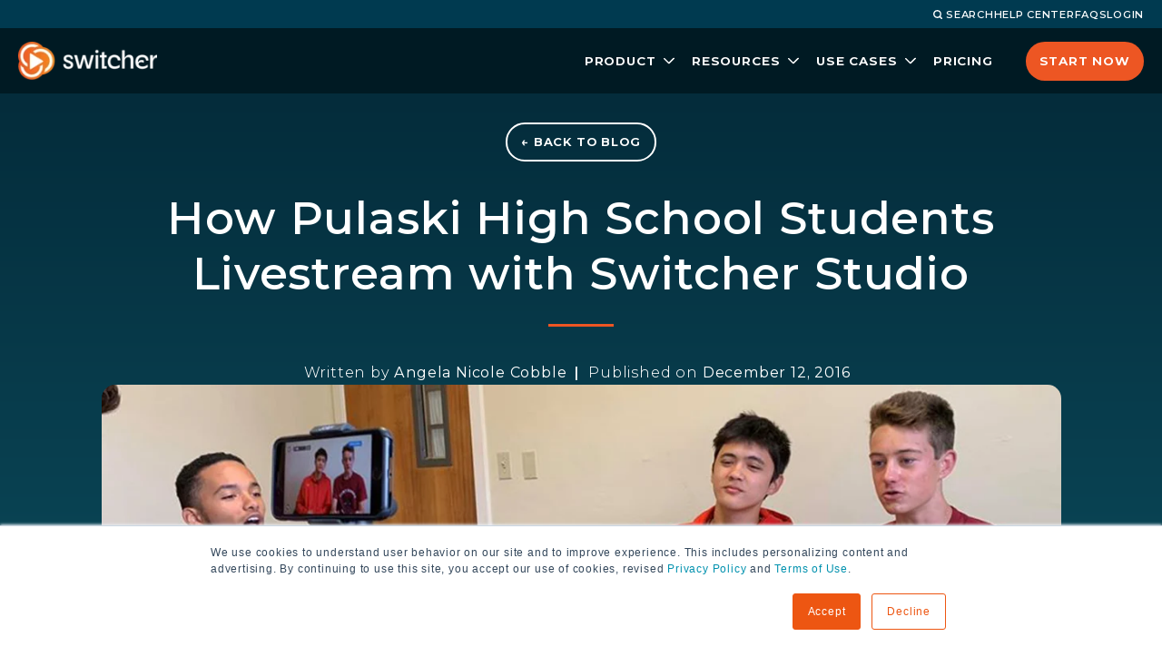

--- FILE ---
content_type: text/html; charset=UTF-8
request_url: https://www.switcherstudio.com/blog/featured-user-pulaski-high-school
body_size: 21085
content:
<!doctype html><html lang="en-us" class="no-js"><head>
  <meta charset="utf-8">
  <title>How&nbsp;Pulaski High School Students Livestream with Switcher Studio</title>
  <meta name="viewport" content="width=device-width, initial-scale=1, maximum-scale=1">
  <meta name="author" content="Switcher, Inc.">
  <meta name="description" content="Reisler has also been researching the capabilities of Switcher Studio, and has been trying to incorporate one new feature into his broadcast each week.">
  <meta name="generator" content="HubSpot">
  <meta name="google-site-verification" content="0Sk6EFyayu6PJIDdJexxHbBFQyf-DIyeOSe1nB12gsc">
  <meta name="theme-color" content="#0c4f60">
  <link rel="stylesheet" href="https://www.switcherstudio.com/hubfs/hub_generated/template_assets/1/41710725614/1740435240559/template_site.min.css">
  <link rel="preload" href="https://www.switcherstudio.com/hubfs/public/fonts/Montserrat-VF.woff2" as="font" type="font/woff2" crossorigin>
  <link rel="preload" href="https://www.switcherstudio.com/hubfs/public/fonts/Montserrat-Italic-VF.woff2" as="font" type="font/woff2" crossorigin>
  <link rel="preconnect" href="https://connect.facebook.net">
  <link rel="preconnect" href="https://www.googletagmanager.com">
  <link rel="stylesheet" href="https://use.typekit.net/hzp2cia.css">

  <link rel="apple-touch-icon" sizes="180x180" href="https://www.switcherstudio.com/hubfs/public/favicon/apple-touch-icon.png">
<link rel="icon" type="image/png" sizes="32x32" href="https://www.switcherstudio.com/hubfs/public/favicon/favicon-32x32.png">
<link rel="icon" type="image/png" sizes="16x16" href="https://www.switcherstudio.com/hubfs/public/favicon/favicon-16x16.png">
<link rel="manifest" href="https://www.switcherstudio.com/hubfs/public/favicon/site.webmanifest">
<link rel="mask-icon" href="https://2974196.fs1.hubspotusercontent-na1.net/hubfs/2974196/public/favicon//safari-pinned-tab.svg" color="#ed5623">
<meta name="msapplication-TileColor" content="#042c3b">
<meta name="theme-color" content="#042c3b">

  
  

  <meta name="viewport" content="width=device-width, initial-scale=1">

    
    <meta property="og:description" content="Reisler has also been researching the capabilities of Switcher Studio, and has been trying to incorporate one new feature into his broadcast each week.">
    <meta property="og:title" content="How&nbsp;Pulaski High School Students Livestream with Switcher Studio">
    <meta name="twitter:description" content="Reisler has also been researching the capabilities of Switcher Studio, and has been trying to incorporate one new feature into his broadcast each week.">
    <meta name="twitter:title" content="How&nbsp;Pulaski High School Students Livestream with Switcher Studio">

    

    
                <link rel="preload" as="image" href="https://www.switcherstudio.com/hubfs/pulaski-imageonly.jpg">
                
    <style>
a.cta_button{-moz-box-sizing:content-box !important;-webkit-box-sizing:content-box !important;box-sizing:content-box !important;vertical-align:middle}.hs-breadcrumb-menu{list-style-type:none;margin:0px 0px 0px 0px;padding:0px 0px 0px 0px}.hs-breadcrumb-menu-item{float:left;padding:10px 0px 10px 10px}.hs-breadcrumb-menu-divider:before{content:'›';padding-left:10px}.hs-featured-image-link{border:0}.hs-featured-image{float:right;margin:0 0 20px 20px;max-width:50%}@media (max-width: 568px){.hs-featured-image{float:none;margin:0;width:100%;max-width:100%}}.hs-screen-reader-text{clip:rect(1px, 1px, 1px, 1px);height:1px;overflow:hidden;position:absolute !important;width:1px}
</style>

<link rel="stylesheet" href="https://www.switcherstudio.com/hubfs/hub_generated/template_assets/1/177487471777/1769187857221/template_main.min.css">
    <script type="application/ld+json">
{
  "mainEntityOfPage" : {
    "@type" : "WebPage",
    "@id" : "https://www.switcherstudio.com/blog/featured-user-pulaski-high-school"
  },
  "author" : {
    "name" : "Angela Nicole Cobble",
    "url" : "https://www.switcherstudio.com/blog/author/angela-nicole-holbrook",
    "@type" : "Person"
  },
  "headline" : "How Pulaski High School Students Livestream with Switcher Studio",
  "datePublished" : "2016-12-12T20:31:00.000Z",
  "dateModified" : "2021-06-01T20:22:33.514Z",
  "publisher" : {
    "name" : "Switcher Inc.",
    "logo" : {
      "url" : "https://2974196.fs1.hubspotusercontent-na1.net/hubfs/2974196/Switcher-Primary-FullColor-1.svg",
      "@type" : "ImageObject"
    },
    "@type" : "Organization"
  },
  "@context" : "https://schema.org",
  "@type" : "BlogPosting",
  "image" : [ "https://cdn2.hubspot.net/hubfs/2974196/Blog%20Images/Featured%20Users/Pulaski%20High%20School.png" ]
}
</script>


<script>
    /* Define all functions to generate the nav.
     *
     * This used to be in the script tag in the blog nav partial,
     * but it was moved here so these functions are only defined once
     * and can be shared to generate all blog nav components.
     * 
     * NOTE: Including this partial is required for BlogNav to work
     * 
    */

    function createHeader(id, isMobileNav) {
        const header = document.createElement("h2");
        header.id = `${id}-header`;

        if (isMobileNav) {
            header.appendChild(makeMobileNavToggleButton(id));
        } else {
            // Fill out a basic header for the nav
            header.className = "section-header";
            header.innerText = "In this article";
            return header;
        }

        return header;
    }

    function makeMobileNavToggleButton(id) {
        // Create a button to toggle the nav
        const button = document.createElement("button");
        button.setAttribute("aria-expanded", "false");
        button.setAttribute("aria-controls", `${id}-nav`);
        button.innerHTML = `<span>In this article</span><svg xmlns="http://www.w3.org/2000/svg" viewBox="0 0 16.08 9.28">
  <path class="cls-1" d="M7.8,9.28A1,1,0,0,1,7.09,9L.29,2.19A1,1,0,0,1,.29.78a1,1,0,0,1,1.42,0L7.8,6.87,14.37.29a1,1,0,0,1,1.42,1.42L8.5,9A1,1,0,0,1,7.8,9.28Z"/>
</svg>`;

        // Add event listener to toggle the nav
        button.addEventListener("click", () => toggleMobileNav(id));

        return button;
    }

    function toggleMobileNav(id) {
        const nav = document.querySelector(`#${id}-nav`);
        const button = document.querySelector(`#${id}-header button`);

        if (!nav || !button) return;

        const expanded = button.getAttribute("aria-expanded") === "true";
        button.setAttribute("aria-expanded", !expanded);
        nav.classList.toggle("visible");
    }

    function createNavItem(headerItem, index, isMobileNav, id) {
        const navItem = document.createElement("a");
        
        // Give the header an id and link the nav item to it
        headerItem.id = `blog-section-${index}`;
        navItem.href = "#" + headerItem.id;

        // Add event listener to close the nav on mobile
        if (isMobileNav) {
            navItem.addEventListener("click", () => toggleMobileNav(id));
        }

        // Set the nav item text to the header text and return it
        navItem.innerText = headerItem.innerText.trim();
        return navItem;
    }

    function createNav(id, isMobileNav) {
        const nav = document.createElement("nav");
        nav.id = `${id}-nav`;
        nav.className = "nav-items";
        nav.ariaLabel = "Table of Contents";
        nav.ariaLabelledby = `${id}-header`;

        // Get sections, create nav items, and make the sections object
        const sectionSelection = document.querySelectorAll(`
            .blog-content h2:not([data-linked="false"]),
            .blog-content h3[data-linked="true"],
            .blog-content h4[data-linked="true"],
            .blog-content h5[data-linked="true"]
        `);
        const sections = {};
        for (let index = 0; index < sectionSelection.length; index++) {
            const headerItem = sectionSelection[index];
            const navItem = createNavItem(headerItem, index, isMobileNav, id);
            nav.appendChild(navItem);
            const offset = isMobileNav ? 0 : 220;
            sections[index] = headerItem.offsetTop - offset;
        }

        return {nav, sections};
    }

    function updateActiveNavItem(id, sections) {
        // Get the current scroll position
        var scrollPosition = document.documentElement.scrollTop || document.body.scrollTop;

        // Find the section index of the current section
        let sectionIndex = 0;
        for (let index in sections) {
            if (sections[index] <= scrollPosition) {
                sectionIndex = index;
            } else {
                break;
            }
        }

        // Remove the active class from the current active item
        let activeItems = document.querySelector(`#${id} nav .active`);
        if (activeItems) activeItems.setAttribute('class', '');

        // Add the active class to the current section
        const currentSectionLink = document.querySelector(`#${id} nav a[href*="blog-section-` + sectionIndex + '"]');
        if (currentSectionLink) currentSectionLink.setAttribute('class', 'active');
    }

    function createButton() {
        const button = document.createElement("a");
        button.className = "btn btn-primary";
        button.href = "/pricing";
        button.innerText = "Try it for free";
        return button;
    }

    function generateNav(id, isMobileNav) {
        // Get the wrapper element
        const wrapper = document.querySelector(`#${id}`);

        // Create the elements
        const header = createHeader(id, isMobileNav);
        const {nav, sections} = createNav(id, isMobileNav);

        // Append the elements to the wrapper
        wrapper.appendChild(header);
        wrapper.appendChild(nav);

        if (!isMobileNav) {
            const button = createButton();
            wrapper.appendChild(button);
        }

        // Add event listener to update the active nav item
        window.addEventListener('scroll', () => updateActiveNavItem(id, sections));
    }
</script>


    

<!-- Google Tag Manager -->
<script>(function(w,d,s,l,i){w[l]=w[l]||[];w[l].push({'gtm.start':
new Date().getTime(),event:'gtm.js'});var f=d.getElementsByTagName(s)[0],
j=d.createElement(s),dl=l!='dataLayer'?'&l='+l:'';j.async=true;j.src=
'https://www.googletagmanager.com/gtm.js?id='+i+dl;f.parentNode.insertBefore(j,f);
})(window,document,'script','dataLayer','GTM-PRX385QG');</script>
<!-- End Google Tag Manager -->
<!-- Google tag (gtag.js) -->
<script async src="https://www.googletagmanager.com/gtag/js?id=G-J1NCNR7RY9"></script>
<script>
  window.dataLayer = window.dataLayer || [];
  function gtag(){dataLayer.push(arguments);}
  gtag('js', new Date());

  gtag('config', 'G-J1NCNR7RY9');
</script>
<!-- Facebook Pixel Code -->
<script>
  !function(f,b,e,v,n,t,s)
  {if(f.fbq)return;n=f.fbq=function(){n.callMethod?
  n.callMethod.apply(n,arguments):n.queue.push(arguments)};
  if(!f._fbq)f._fbq=n;n.push=n;n.loaded=!0;n.version='2.0';
  n.queue=[];t=b.createElement(e);t.async=!0;
  t.src=v;s=b.getElementsByTagName(e)[0];
  s.parentNode.insertBefore(t,s)}(window, document,'script',
  'https://connect.facebook.net/en_US/fbevents.js');
  fbq('init', '1229673850378097');
  fbq('track', 'PageView');
</script>
<noscript>&lt;img  height="1" width="1" style="display:none" src="https://www.facebook.com/tr?id=1229673850378097&amp;amp;ev=PageView&amp;amp;noscript=1"&gt;</noscript>
 <!-- End Facebook Pixel Code -->

<!-- Segment Analytics -->
<script>
  !function(){var i="analytics",analytics=window[i]=window[i]||[];if(!analytics.initialize)if(analytics.invoked)window.console&&console.error&&console.error("Segment snippet included twice.");else{analytics.invoked=!0;analytics.methods=["trackSubmit","trackClick","trackLink","trackForm","pageview","identify","reset","group","track","ready","alias","debug","page","screen","once","off","on","addSourceMiddleware","addIntegrationMiddleware","setAnonymousId","addDestinationMiddleware","register"];analytics.factory=function(e){return function(){if(window[i].initialized)return window[i][e].apply(window[i],arguments);var n=Array.prototype.slice.call(arguments);if(["track","screen","alias","group","page","identify"].indexOf(e)>-1){var c=document.querySelector("link[rel='canonical']");n.push({__t:"bpc",c:c&&c.getAttribute("href")||void 0,p:location.pathname,u:location.href,s:location.search,t:document.title,r:document.referrer})}n.unshift(e);analytics.push(n);return analytics}};for(var n=0;n<analytics.methods.length;n++){var key=analytics.methods[n];analytics[key]=analytics.factory(key)}analytics.load=function(key,n){var t=document.createElement("script");t.type="text/javascript";t.async=!0;t.setAttribute("data-global-segment-analytics-key",i);t.src="https://evs.cdp.switcherstudio.com/BiQx0NRvjY/QxVCqWCuZD.min.js";var r=document.getElementsByTagName("script")[0];r.parentNode.insertBefore(t,r);analytics._loadOptions=n};analytics._writeKey="GjvaAEYMED080ApIcaG45ZX7SOpuHuV3";analytics._cdn = "https://evs.cdp.switcherstudio.com";analytics.SNIPPET_VERSION="5.2.0";
  analytics.load("GjvaAEYMED080ApIcaG45ZX7SOpuHuV3");
  const contentId = 4980583729;
  const contentName = 'How&nbsp;Pulaski High School Students Livestream with Switcher Studio';
  analytics.page(null, null, {contentId: contentId, contentName: contentName});
  }}();
</script>
<!-- End Segment Analytics -->

<!-- Partner Stack -->
<script type="text/javascript">(function() {var gs = document.createElement('script');gs.src = 'https://js.partnerstack.com/v1/';gs.type = 'text/javascript';gs.async = 'true';gs.onload = gs.onreadystatechange = function() {var rs = this.readyState;if (rs && rs != 'complete' && rs != 'loaded') return;try {growsumo._initialize('pk_gATu5ecnYRJIXBzcDsdajExrMir4ncrH'); if (typeof(growsumoInit) === 'function') {growsumoInit();}} catch (e) {}};var s = document.getElementsByTagName('script')[0];s.parentNode.insertBefore(gs, s);})();</script>
<!-- End Partner Stack -->
<!-- Hotjar Tracking Code for https://www.switcherstudio.com/ -->
<script>
    (function(h,o,t,j,a,r){
        h.hj=h.hj||function(){(h.hj.q=h.hj.q||[]).push(arguments)};
        h._hjSettings={hjid:3601516,hjsv:6};
        a=o.getElementsByTagName('head')[0];
        r=o.createElement('script');r.async=1;
        r.src=t+h._hjSettings.hjid+j+h._hjSettings.hjsv;
        a.appendChild(r);
    })(window,document,'https://static.hotjar.com/c/hotjar-','.js?sv=');
</script>
<meta name="p:domain_verify" content="558316b08d38a6a1585441afa7fb73a7">
<meta property="og:image" content="https://www.switcherstudio.com/hubfs/Blog%20Images/Featured%20Users/Pulaski%20High%20School.png">
<meta property="og:image:width" content="710">
<meta property="og:image:height" content="280">
<meta property="og:image:alt" content="Pulaski High School.png">
<meta name="twitter:image" content="https://www.switcherstudio.com/hubfs/Blog%20Images/Featured%20Users/Pulaski%20High%20School.png">
<meta name="twitter:image:alt" content="Pulaski High School.png">

<meta property="og:url" content="https://www.switcherstudio.com/blog/featured-user-pulaski-high-school">
<meta name="twitter:card" content="summary_large_image">
<meta name="twitter:creator" content="@theangiechu">

<link rel="canonical" href="https://www.switcherstudio.com/blog/featured-user-pulaski-high-school">

<meta property="og:type" content="article">
<link rel="alternate" type="application/rss+xml" href="https://www.switcherstudio.com/blog/rss.xml">
<meta name="twitter:domain" content="www.switcherstudio.com">
<meta name="twitter:site" content="@SwitcherStudio">
<script src="//platform.linkedin.com/in.js" type="text/javascript">
    lang: en_US
</script>

<meta http-equiv="content-language" content="en-us">






  
  <style>
  
    .main_area-row-0-padding {
      padding-top: 2em !important;
      padding-bottom: 0 !important;
}
    
    @media (max-width: 768px) {

    .testx.row-fluid {
      margin: 0 1em 1em;
      padding: 1em;
      display: flex;
      flex-direction: column-reverse;
      }
      
}
  
  </style>
</head>

<body class="  hs-content-id-4980583729 hs-blog-post hs-blog-id-4725053011 legacy-pages">
  <!-- <section class="bannerNotification bannerNotification--orange">
  <div class="container">
    <div id="hide_during_sale">
    Take 50% off your first month of Switcher Business during Cyber Week! <a href="https://2974196.fs1.hubspotusercontent-na1.net/hubfs/2974196/switcher-cyber-week.ics">Save the date for details. →</a><br/><span id="days"></span><span id="hours"></span><span id="minutes"></span><span id="seconds"></span> 
    </div>

    
    <p id="show_during_sale"></p>Cyber Week sale: Take 50% off your first month of Switcher Business. <a href="https://dashboard.switcherstudio.com/getting-started?planId=SSMOBUSINESS99V2&couponCode=SSMO9950OFFCYBER22">Sign up now to save big →</a></p>


    
  </div>
</section> -->
  
   
  
   <div class="header_oter_wrper">
  <header class="nav-header nav-header--v2">
  <nav class="nav-header-secondary" aria-label="Secondary menu">
    <div class="page-center">
      <div class="srch">
        <button class="nav-header-secondary__search-link searchTrigger">
          <svg class="nav-header-secondary__search-icon" viewbox="0 0 9.8 9.8">
            <path class="st0" d="M9.6,8.6L7.9,6.9c0.5-0.7,0.8-1.6,0.8-2.6C8.8,2,6.8,0,4.4,0S0,2,0,4.4c0,2.4,2,4.4,4.4,4.4
                                 c1,0,1.8-0.3,2.6-0.8l1.7,1.7C8.8,9.8,9,9.8,9.1,9.8c0.2,0,0.4-0.1,0.5-0.2C9.9,9.4,9.9,8.9,9.6,8.6z M1.4,4.4c0-1.6,1.3-3,3-3
                                 s3,1.3,3,3c0,1.6-1.3,3-3,3S1.4,6,1.4,4.4z"></path>
          </svg>
          Search
        </button>
      </div>
      <div class="menu"> 
        <div id="hs_cos_wrapper_primary_menu" class="hs_cos_wrapper hs_cos_wrapper_widget hs_cos_wrapper_type_module widget-type-menu" style="" data-hs-cos-general-type="widget" data-hs-cos-type="module">
<span id="hs_cos_wrapper_primary_menu_" class="hs_cos_wrapper hs_cos_wrapper_widget hs_cos_wrapper_type_menu" style="" data-hs-cos-general-type="widget" data-hs-cos-type="menu"><div id="hs_menu_wrapper_primary_menu_" class="hs-menu-wrapper active-branch no-flyouts hs-menu-flow-horizontal" role="navigation" data-sitemap-name="default" data-menu-id="180543297115" aria-label="Navigation Menu">
 <ul role="menu">
  <li class="hs-menu-item hs-menu-depth-1" role="none"><a href="https://support.switcherstudio.com/" role="menuitem" target="_blank" rel="noopener">HELP CENTER</a></li>
  <li class="hs-menu-item hs-menu-depth-1" role="none"><a href="https://www.switcherstudio.com/frequently-asked-questions" role="menuitem">FAQS</a></li>
  <li class="hs-menu-item hs-menu-depth-1" role="none"><a href="https://dashboard.switcherstudio.com/" role="menuitem" target="_blank" rel="noopener">LOGIN</a></li>
 </ul>
</div></span></div>
      </div>
    </div>
  </nav>
  <div class="btmhdr">
    <div class="container page-center">
      <div class="custom_logo">
        <div id="hs_cos_wrapper_header_logo" class="hs_cos_wrapper hs_cos_wrapper_widget hs_cos_wrapper_type_module widget-type-logo" style="" data-hs-cos-general-type="widget" data-hs-cos-type="module">
  






















  
  <span id="hs_cos_wrapper_header_logo_hs_logo_widget" class="hs_cos_wrapper hs_cos_wrapper_widget hs_cos_wrapper_type_logo" style="" data-hs-cos-general-type="widget" data-hs-cos-type="logo"><a href="/" id="hs-link-header_logo_hs_logo_widget" style="border-width:0px;border:0px;"><img src="https://www.switcherstudio.com/hs-fs/hubfs/raw_assets/public/Switcher/images/Group%20112.png?width=175&amp;height=147&amp;name=Group%20112.png" class="hs-image-widget " height="147" style="height: auto;width:175px;border-width:0px;border:0px;" width="175" alt="Switcher Studio" title="Switcher Studio" srcset="https://www.switcherstudio.com/hs-fs/hubfs/raw_assets/public/Switcher/images/Group%20112.png?width=88&amp;height=74&amp;name=Group%20112.png 88w, https://www.switcherstudio.com/hs-fs/hubfs/raw_assets/public/Switcher/images/Group%20112.png?width=175&amp;height=147&amp;name=Group%20112.png 175w, https://www.switcherstudio.com/hs-fs/hubfs/raw_assets/public/Switcher/images/Group%20112.png?width=263&amp;height=221&amp;name=Group%20112.png 263w, https://www.switcherstudio.com/hs-fs/hubfs/raw_assets/public/Switcher/images/Group%20112.png?width=350&amp;height=294&amp;name=Group%20112.png 350w, https://www.switcherstudio.com/hs-fs/hubfs/raw_assets/public/Switcher/images/Group%20112.png?width=438&amp;height=368&amp;name=Group%20112.png 438w, https://www.switcherstudio.com/hs-fs/hubfs/raw_assets/public/Switcher/images/Group%20112.png?width=525&amp;height=441&amp;name=Group%20112.png 525w" sizes="(max-width: 175px) 100vw, 175px"></a></span>
</div>
      </div>
      <div class="row">
        <nav id="main-menu" role="dialog" class="nav-header-main" aria-label="Main menu" aria-modal="true">
          <div class="main-menu__logo"> 
            <div class="mob-logo">
              <div id="hs_cos_wrapper_mobile_logo" class="hs_cos_wrapper hs_cos_wrapper_widget hs_cos_wrapper_type_module widget-type-linked_image" style="" data-hs-cos-general-type="widget" data-hs-cos-type="module">
    






  



<span id="hs_cos_wrapper_mobile_logo_" class="hs_cos_wrapper hs_cos_wrapper_widget hs_cos_wrapper_type_linked_image" style="" data-hs-cos-general-type="widget" data-hs-cos-type="linked_image"><img src="https://www.switcherstudio.com/hs-fs/hubfs/raw_assets/public/Switcher/images/Mobile%20Image.png?width=80&amp;name=Mobile%20Image.png" class="hs-image-widget " style="width:80px;border-width:0px;border:0px;" width="80" alt="Switcher Studio" title="Switcher Studio" srcset="https://www.switcherstudio.com/hs-fs/hubfs/raw_assets/public/Switcher/images/Mobile%20Image.png?width=40&amp;name=Mobile%20Image.png 40w, https://www.switcherstudio.com/hs-fs/hubfs/raw_assets/public/Switcher/images/Mobile%20Image.png?width=80&amp;name=Mobile%20Image.png 80w, https://www.switcherstudio.com/hs-fs/hubfs/raw_assets/public/Switcher/images/Mobile%20Image.png?width=120&amp;name=Mobile%20Image.png 120w, https://www.switcherstudio.com/hs-fs/hubfs/raw_assets/public/Switcher/images/Mobile%20Image.png?width=160&amp;name=Mobile%20Image.png 160w, https://www.switcherstudio.com/hs-fs/hubfs/raw_assets/public/Switcher/images/Mobile%20Image.png?width=200&amp;name=Mobile%20Image.png 200w, https://www.switcherstudio.com/hs-fs/hubfs/raw_assets/public/Switcher/images/Mobile%20Image.png?width=240&amp;name=Mobile%20Image.png 240w" sizes="(max-width: 80px) 100vw, 80px"></span></div>
            </div>
          </div>
          <button id="mobileMenuClose" class="menu-close menu-trigger">
            <span class="sr-only">Close main menu</span>
            <span class="nav-menu-cls" aria-hidden="true">
              <svg version="1.1" xmlns="http://www.w3.org/2000/svg" xmlns:xlink="http://www.w3.org/1999/xlink" x="0px" y="0px" viewbox="0 0 55 55" style="enable-background: new 0 0 55 55" xml:space="preserve">
                <path d="M34.6,27.5l19-19c2-2,2-5.1,0-7.1c-2-2-5.1-2-7.1,0l-19,19l-19-19c-2-2-5.1-2-7.1,0c-2,2-2,5.1,0,7.1l19,19l-19,19
                         c-2,2-2,5.1,0,7.1c1,1,2.3,1.5,3.5,1.5s2.6-0.5,3.5-1.5l19-19l19,19c1,1,2.3,1.5,3.5,1.5s2.6-0.5,3.5-1.5c2-2,2-5.1,0-7.1L34.6,27.5
                         z" />
              </svg>
            </span>
          </button>
          <div class="megaMenuWrapper">
            <div id="hs_cos_wrapper_mega_menu" class="hs_cos_wrapper hs_cos_wrapper_widget hs_cos_wrapper_type_module" style="" data-hs-cos-general-type="widget" data-hs-cos-type="module"><div class="megamenu">
  <div class="innerCnt">
    <ul>
      
      <li class="has-children ">
        
        
        <a href="https://www.switcherstudio.com/product">
          product
          <svg class="sub-menu-chevron" xmlns="http://www.w3.org/2000/svg" viewbox="0 0 16.08 9.28">
            <path class="cls-1" d="M7.8,9.28A1,1,0,0,1,7.09,9L.29,2.19A1,1,0,0,1,.29.78a1,1,0,0,1,1.42,0L7.8,6.87,14.37.29a1,1,0,0,1,1.42,1.42L8.5,9A1,1,0,0,1,7.8,9.28Z"></path>
          </svg>
        </a>
                
        <button class="sub-menu-trigger" aria-expanded="false" aria-controls="resources-sub-menu">
          <svg xmlns="http://www.w3.org/2000/svg" viewbox="0 0 16.08 9.28">
            <path class="cls-1" d="M7.8,9.28A1,1,0,0,1,7.09,9L.29,2.19A1,1,0,0,1,.29.78a1,1,0,0,1,1.42,0L7.8,6.87,14.37.29a1,1,0,0,1,1.42,1.42L8.5,9A1,1,0,0,1,7.8,9.28Z"></path>
          </svg>
        </button>

        <ul class="sub-menu sub-menu--columns two sub-menu--nowrap">
          <svg xmlns="http://www.w3.org/2000/svg" width="28" height="14" viewbox="0 0 28 14" fill="none">
            <path d="M14 0L27.8564 13.5H0.143594L14 0Z" fill="white" />
          </svg>
          
          <li class="sub-menu-grouping  ">
            
            
            <a href="https://www.switcherstudio.com/hosting">
              
              <img src="https://www.switcherstudio.com/hubfs/Switcher/Images/Group%207279%20(1).svg" alt="HOST &amp; MANAGE">
               Host &amp; Manage </a>
            
          </li>
          
          <li class="sub-menu-grouping  ">
            
            
            <a href="https://www.switcherstudio.com/monetize">
              
              <img src="https://www.switcherstudio.com/hubfs/Switcher/Images/Group%207281%20(2).svg" alt="MONETIZE">
               Monetize </a>
            
          </li>
          
          <li class="sub-menu-grouping  ">
            
            
            <a href="https://www.switcherstudio.com/create">
              
              <img src="https://www.switcherstudio.com/hubfs/Switcher/Images/Group%207280.png" alt="Create">
               Create </a>
            
          </li>
          
          <li class="sub-menu-grouping  ">
            
            
            <a href="https://www.switcherstudio.com/livestreaming">
              
              <img src="https://www.switcherstudio.com/hubfs/Switcher/Images/Group%207282.svg" alt="LIVE STREAM">
               Live stream </a>
            
          </li>
          
        </ul>
        
      </li>
      
      <li class="has-children ">
        
        
        <a href="https://www.switcherstudio.com/resources">
          resources
          <svg class="sub-menu-chevron" xmlns="http://www.w3.org/2000/svg" viewbox="0 0 16.08 9.28">
            <path class="cls-1" d="M7.8,9.28A1,1,0,0,1,7.09,9L.29,2.19A1,1,0,0,1,.29.78a1,1,0,0,1,1.42,0L7.8,6.87,14.37.29a1,1,0,0,1,1.42,1.42L8.5,9A1,1,0,0,1,7.8,9.28Z"></path>
          </svg>
        </a>
                
        <button class="sub-menu-trigger" aria-expanded="false" aria-controls="resources-sub-menu">
          <svg xmlns="http://www.w3.org/2000/svg" viewbox="0 0 16.08 9.28">
            <path class="cls-1" d="M7.8,9.28A1,1,0,0,1,7.09,9L.29,2.19A1,1,0,0,1,.29.78a1,1,0,0,1,1.42,0L7.8,6.87,14.37.29a1,1,0,0,1,1.42,1.42L8.5,9A1,1,0,0,1,7.8,9.28Z"></path>
          </svg>
        </button>

        <ul class="sub-menu sub-menu--columns two sub-menu--nowrap">
          <svg xmlns="http://www.w3.org/2000/svg" width="28" height="14" viewbox="0 0 28 14" fill="none">
            <path d="M14 0L27.8564 13.5H0.143594L14 0Z" fill="white" />
          </svg>
          
          <li class="sub-menu-grouping  ">
            
            
            <a href="https://www.switcherstudio.com/blog">
              
              <img src="https://www.switcherstudio.com/hubfs/Switcher/Images/Group%207279.svg" alt="BLOG">
               Blog </a>
            
          </li>
          
          <li class="sub-menu-grouping  ">
            
            
            <a href="https://www.switcherstudio.com/partners">
              
              <img src="https://www.switcherstudio.com/hubfs/partners-usecases.svg" alt="Partners">
               Partners </a>
            
          </li>
          
          <li class="sub-menu-grouping  ">
            
            
            <a href="https://www.switcherstudio.com/gettingstarted">
              
              <img src="https://www.switcherstudio.com/hubfs/Switcher/Images/Group%207281.svg" alt="Group 7281">
               Getting Started </a>
            
          </li>
          
          <li class="sub-menu-grouping  ">
            
            
            <a href="https://www.switcherstudio.com/switcherlive">
              
              <img src="https://www.switcherstudio.com/hubfs/live-bug3.svg" alt="live-bug3">
               Switcher Live </a>
            
          </li>
          
          <li class="sub-menu-grouping  ">
            
            
            <a href="https://www.switcherstudio.com/made-with-switcher">
              
              <img src="https://www.switcherstudio.com/hubfs/Switcher/Images/Group%207281%20(1).svg" alt="MADE WITH SWITCHER">
               Made With Switcher </a>
            
          </li>
          
          <li class="sub-menu-grouping  ">
            
            
            <a href="https://www.switcherstudio.com/frequently-asked-questions">
              
              <img src="https://www.switcherstudio.com/hubfs/Switcher/Images/Group%207282%20(1).svg" alt="FAQs">
               Faqs </a>
            
          </li>
          
          <li class="sub-menu-grouping  ">
            
            
            <a href="https://www.switcherstudio.com/case-studies">
              
              <img src="https://www.switcherstudio.com/hubfs/Switcher/Images/Group%207283.svg" alt="CASE STUDIES">
               Case Studies </a>
            
          </li>
          
          <li class="sub-menu-grouping  ">
            
            
            <a href="https://www.switcherstudio.com/whats-new">
              
              <img src="https://www.switcherstudio.com/hubfs/whats-new-icon.svg" alt="What's New">
               What's New </a>
            
          </li>
          
        </ul>
        
      </li>
      
      <li class="has-children ">
        
        
        <a href="https://www.switcherstudio.com/use-cases">
          Use Cases
          <svg class="sub-menu-chevron" xmlns="http://www.w3.org/2000/svg" viewbox="0 0 16.08 9.28">
            <path class="cls-1" d="M7.8,9.28A1,1,0,0,1,7.09,9L.29,2.19A1,1,0,0,1,.29.78a1,1,0,0,1,1.42,0L7.8,6.87,14.37.29a1,1,0,0,1,1.42,1.42L8.5,9A1,1,0,0,1,7.8,9.28Z"></path>
          </svg>
        </a>
                
        <button class="sub-menu-trigger" aria-expanded="false" aria-controls="resources-sub-menu">
          <svg xmlns="http://www.w3.org/2000/svg" viewbox="0 0 16.08 9.28">
            <path class="cls-1" d="M7.8,9.28A1,1,0,0,1,7.09,9L.29,2.19A1,1,0,0,1,.29.78a1,1,0,0,1,1.42,0L7.8,6.87,14.37.29a1,1,0,0,1,1.42,1.42L8.5,9A1,1,0,0,1,7.8,9.28Z"></path>
          </svg>
        </button>

        <ul class="sub-menu sub-menu--columns two sub-menu--nowrap">
          <svg xmlns="http://www.w3.org/2000/svg" width="28" height="14" viewbox="0 0 28 14" fill="none">
            <path d="M14 0L27.8564 13.5H0.143594L14 0Z" fill="white" />
          </svg>
          
          <li class="sub-menu-grouping  ">
            
            
            <a href="https://www.switcherstudio.com/solutions/churches">
              
              <img src="https://www.switcherstudio.com/hubfs/worship-usecases.svg" alt="Churches">
               Churches </a>
            
          </li>
          
          <li class="sub-menu-grouping  ">
            
            
            <a href="https://www.switcherstudio.com/solutions/sports">
              
              <img src="https://www.switcherstudio.com/hubfs/sports-usecases.svg" alt="sports-usecases">
               Sports </a>
            
          </li>
          
          <li class="sub-menu-grouping  ">
            
            
            <a href="https://www.switcherstudio.com/solutions/creators">
              
              <img src="https://www.switcherstudio.com/hubfs/creators-usecases.svg" alt="creators-usecases">
               Creators </a>
            
          </li>
          
          <li class="sub-menu-grouping  ">
            
            
            <a href="https://www.switcherstudio.com/solutions/podcasting">
              
              <img src="https://www.switcherstudio.com/hubfs/podcasting-usecases.svg" alt="podcasting-usecases">
               Podcasting </a>
            
          </li>
          
          <li class="sub-menu-grouping  ">
            
            
            <a href="https://www.switcherstudio.com/solutions/education">
              
              <img src="https://www.switcherstudio.com/hubfs/elearning-usecases.svg" alt="elearning-usecases">
               Education </a>
            
          </li>
          
          <li class="sub-menu-grouping  ">
            
            
            <a href="https://www.switcherstudio.com/solutions/live-events">
              
              <img src="https://www.switcherstudio.com/hubfs/Switcher/Images/Group%207281-1.svg" alt="Live Events">
               Live Events </a>
            
          </li>
          
          <li class="sub-menu-grouping  ">
            
            
            <a href="https://www.switcherstudio.com/solutions/worship">
              
              <img src="https://www.switcherstudio.com/hubfs/House%20of%20worship%2025.svg" alt="House of worship 25">
               Worship </a>
            
          </li>
          
          <li class="sub-menu-grouping  ">
            
            
            <a href="https://www.switcherstudio.com/use-cases">
              
              <img src="https://www.switcherstudio.com/hubfs/view-all-use-cases.svg" alt="view-all-use-cases">
               VIEW ALL › </a>
            
          </li>
          
        </ul>
        
      </li>
      
      <li class="has-children  has-children--desktop ">
        
        
        <a href="https://www.switcherstudio.com/pricing">
          pricing
          <svg class="sub-menu-chevron" xmlns="http://www.w3.org/2000/svg" viewbox="0 0 16.08 9.28">
            <path class="cls-1" d="M7.8,9.28A1,1,0,0,1,7.09,9L.29,2.19A1,1,0,0,1,.29.78a1,1,0,0,1,1.42,0L7.8,6.87,14.37.29a1,1,0,0,1,1.42,1.42L8.5,9A1,1,0,0,1,7.8,9.28Z"></path>
          </svg>
        </a>
                
      </li>
      
    </ul>
  </div>
</div></div></div>
          <div class="mbilebtmsec">
    
            <div class="btn">
              <div id="hs_cos_wrapper_start_now_btn" class="hs_cos_wrapper hs_cos_wrapper_widget hs_cos_wrapper_type_module" style="" data-hs-cos-general-type="widget" data-hs-cos-type="module">
  



  
    
  



<a class="hs-button" href="https://www.switcherstudio.com/pricing" id="hs-button_start_now_btn" rel="">
  Start Now
</a>

</div>
            </div>
                    <hr>
            <div class="srch">
              <button class="nav-header-secondary__search-link searchTrigger">
                <svg class="nav-header-secondary__search-icon" viewbox="0 0 9.8 9.8">
                  <path class="st0" d="M9.6,8.6L7.9,6.9c0.5-0.7,0.8-1.6,0.8-2.6C8.8,2,6.8,0,4.4,0S0,2,0,4.4c0,2.4,2,4.4,4.4,4.4
                                       c1,0,1.8-0.3,2.6-0.8l1.7,1.7C8.8,9.8,9,9.8,9.1,9.8c0.2,0,0.4-0.1,0.5-0.2C9.9,9.4,9.9,8.9,9.6,8.6z M1.4,4.4c0-1.6,1.3-3,3-3
                                       s3,1.3,3,3c0,1.6-1.3,3-3,3S1.4,6,1.4,4.4z"></path>
                </svg>
                Search
              </button>
            </div>
            <div class="menu"> 
              <div id="hs_cos_wrapper_primary_menu" class="hs_cos_wrapper hs_cos_wrapper_widget hs_cos_wrapper_type_module widget-type-menu" style="" data-hs-cos-general-type="widget" data-hs-cos-type="module">
<span id="hs_cos_wrapper_primary_menu_" class="hs_cos_wrapper hs_cos_wrapper_widget hs_cos_wrapper_type_menu" style="" data-hs-cos-general-type="widget" data-hs-cos-type="menu"><div id="hs_menu_wrapper_primary_menu_" class="hs-menu-wrapper active-branch no-flyouts hs-menu-flow-horizontal" role="navigation" data-sitemap-name="default" data-menu-id="180543297115" aria-label="Navigation Menu">
 <ul role="menu">
  <li class="hs-menu-item hs-menu-depth-1" role="none"><a href="https://support.switcherstudio.com/" role="menuitem" target="_blank" rel="noopener">HELP CENTER</a></li>
  <li class="hs-menu-item hs-menu-depth-1" role="none"><a href="https://www.switcherstudio.com/frequently-asked-questions" role="menuitem">FAQS</a></li>
  <li class="hs-menu-item hs-menu-depth-1" role="none"><a href="https://dashboard.switcherstudio.com/" role="menuitem" target="_blank" rel="noopener">LOGIN</a></li>
 </ul>
</div></span></div>
            </div>
          </div>
        </nav>
        <div id="backdrop" class="backdrop menu-trigger menu-close visible"></div>
        <div class="hdr-cta">
          <div id="hs_cos_wrapper_start_now_btn" class="hs_cos_wrapper hs_cos_wrapper_widget hs_cos_wrapper_type_module" style="" data-hs-cos-general-type="widget" data-hs-cos-type="module">
  



  
    
  



<a class="hs-button" href="https://www.switcherstudio.com/pricing" id="hs-button_start_now_btn" rel="">
  Start Now
</a>

</div>
        </div>
        <div class="hdr-mobile-nav">
          <button id="mobileMenuOpen" class="menu-toggle menu-trigger" aria-expanded="false" aria-controls="main-menu">
            <span class="nav-menu-btn" aria-hidden="true">
              <svg xmlns="http://www.w3.org/2000/svg" viewbox="0 0 36 26.375">
                <path d="M1.02 10.938H35a1.94 1.94 0 011.894 1.938A1.94 1.94 0 0135 14.814H1.02a1.94 1.94 0 01-1.715-2.919 1.94 1.94 0 011.715-.956zm0 11.563h18.3a1.94 1.94 0 011.94 1.938 1.94 1.94 0 01-1.94 1.937H1.02a1.94 1.94 0 01-1.94-1.937A1.94 1.94 0 011.02 22.5zm0-22.5h27.43a1.94 1.94 0 011.715.956 1.94 1.94 0 01-1.715 2.919H1.02A1.94 1.94 0 01-.918 1.938 1.94 1.94 0 011.02 0z" fill="#aaa" fill-rule="evenodd"></path> 
              </svg>
            </span>
          </button>
        </div>
      </div>
    </div>
  </div>
</header> 
</div>

<section id="searchModal" class="searchModal">
  <button id="searchClose" class="searchModal__close">
    <svg class="searchModal__closeIcon" version="1.1" xmlns="http://www.w3.org/2000/svg" xmlns:xlink="http://www.w3.org/1999/xlink" x="0px" y="0px" viewbox="0 0 55 55" style="enable-background: new 0 0 55 55" xml:space="preserve">
      <path d="M34.6,27.5l19-19c2-2,2-5.1,0-7.1c-2-2-5.1-2-7.1,0l-19,19l-19-19c-2-2-5.1-2-7.1,0c-2,2-2,5.1,0,7.1l19,19l-19,19
               c-2,2-2,5.1,0,7.1c1,1,2.3,1.5,3.5,1.5s2.6-0.5,3.5-1.5l19-19l19,19c1,1,2.3,1.5,3.5,1.5s2.6-0.5,3.5-1.5c2-2,2-5.1,0-7.1L34.6,27.5
               z" />
    </svg>
    Close
  </button>
  <div class="searchModal__content">
    <div id="hs_cos_wrapper_site_srch" class="hs_cos_wrapper hs_cos_wrapper_widget hs_cos_wrapper_type_module" style="" data-hs-cos-general-type="widget" data-hs-cos-type="module">

<div class="hs-search-field"> 
    <div class="hs-search-field__bar"> 
      <form action="/search-results">
        
        <input type="text" class="hs-search-field__input" name="term" autocomplete="off" aria-label="Search" placeholder="I'm looking for...">
        
        
          <input type="hidden" name="type" value="SITE_PAGE">
        
        
        
          <input type="hidden" name="type" value="BLOG_POST">
          <input type="hidden" name="type" value="LISTING_PAGE">
          <input type="hidden" name="pathPrefix" value="blog">
        
        
        
        

        
          <button aria-label="Search"><span id="hs_cos_wrapper_site_srch_" class="hs_cos_wrapper hs_cos_wrapper_widget hs_cos_wrapper_type_icon" style="" data-hs-cos-general-type="widget" data-hs-cos-type="icon"><svg version="1.0" xmlns="http://www.w3.org/2000/svg" viewbox="0 0 512 512" aria-hidden="true"><g id="search1_layer"><path d="M505 442.7L405.3 343c-4.5-4.5-10.6-7-17-7H372c27.6-35.3 44-79.7 44-128C416 93.1 322.9 0 208 0S0 93.1 0 208s93.1 208 208 208c48.3 0 92.7-16.4 128-44v16.3c0 6.4 2.5 12.5 7 17l99.7 99.7c9.4 9.4 24.6 9.4 33.9 0l28.3-28.3c9.4-9.4 9.4-24.6.1-34zM208 336c-70.7 0-128-57.2-128-128 0-70.7 57.2-128 128-128 70.7 0 128 57.2 128 128 0 70.7-57.2 128-128 128z" /></g></svg></span></button>
        
      </form>
    </div>
    <ul class="hs-search-field__suggestions"></ul>
</div></div>
    <div id="hs_cos_wrapper_site_srch_Cnt" class="hs_cos_wrapper hs_cos_wrapper_widget hs_cos_wrapper_type_module widget-type-rich_text" style="" data-hs-cos-general-type="widget" data-hs-cos-type="module"><span id="hs_cos_wrapper_site_srch_Cnt_" class="hs_cos_wrapper hs_cos_wrapper_widget hs_cos_wrapper_type_rich_text" style="" data-hs-cos-general-type="widget" data-hs-cos-type="rich_text"><p>Enter your search terms and hit ENTER or use ESC to exit</p></span></div>
  </div>
</section>
<script>
  window.addEventListener("DOMContentLoaded", () => {
    // check for query string "gclid"
    const urlParams = new URLSearchParams(window.location.search);
    if (urlParams.has("gclid")) {
      // set gclid in local storage
      localStorage.setItem("switcher-gclid", urlParams.get("gclid"));
    }

    if (localStorage.getItem("switcher-gclid")) {
      // append gclid to all links to the Dashboard's Onboarding flow
      const gclid = localStorage.getItem("switcher-gclid");
      const links = document.querySelectorAll("a[href*='dashboard.switcherstudio.com/getting-started']");
      links.forEach((link) => {
        const url = new URL(link.href);
        url.searchParams.set("switcher-gclid", gclid);
        link.href = url.toString();

        link.addEventListener("click", () => {
          // once link is clicked, remove gclid from local storage
          localStorage.removeItem("switcher-gclid");
        });
      });
    }
  });
</script>
<div id="sidebar" style="display: none;"></div>
  

  <main id="main">
    




<div class="blog-post-2023">
    <section class="hero">
        <div class="column container">
            <a class="btn btn-outline" href="/blog">← back to blog</a>

            <h1 class="center" itemprop="headline name"><span id="hs_cos_wrapper_name" class="hs_cos_wrapper hs_cos_wrapper_meta_field hs_cos_wrapper_type_text" style="" data-hs-cos-general-type="meta_field" data-hs-cos-type="text">How&nbsp;Pulaski High School Students Livestream with Switcher Studio</span></h1>
            <div class="post-meta">
                <div class="post-meta-item">
                    Written by&nbsp;<span itemprop="author"><b>Angela Nicole Cobble</b></span>
                </div>
                
                
                
                <div class="post-meta-item">
                    Published on&nbsp;<span itemprop="datePublished"><b>December 12, 2016</b></span>
                </div>
                
                
                
                
                
            </div>

            <div class="featured-image">
                 
                <img class="blog-image lazy" itemprop="image" data-src="https://f.hubspotusercontent40.net/hubfs/2974196/pulaski-imageonly.jpg" loading="lazy">
                
                
            </div>
        </div>
    </section>

    <div class="container blog-container">

        
        
        <div id="mobile-blog-nav" class="blog-scroll-spy"></div>


        

        <div class="blog-item single-post">
            <div class="blog-content BlogPost2023" itemprop="articlebody">
                <span id="hs_cos_wrapper_post_body" class="hs_cos_wrapper hs_cos_wrapper_meta_field hs_cos_wrapper_type_rich_text" style="" data-hs-cos-general-type="meta_field" data-hs-cos-type="rich_text"><p>Morning announcements. The majority of people can remember being subjected to their school’s morning announcements from kindergarten through their high school graduation. Normally, the events of the day were quickly rattled off, often with little to no focus from students, teachers, and other staff alike. They were simply there, and anything important would be repeated during the afternoon announcements before students were released for the day.</p>
<!--more--><p>The question quickly becomes, “How do we get people to pay attention?” Morning announcements are not done just so the office staff can hear themselves talk. There is important information that needs to be unveiled during them. While a lot of schools seemingly give in and just continue performing the announcements as normal, many others have decided to try other avenues to attract attention. Video broadcasts of the morning announcements are one such avenue that these schools are trying to attract that attention. Some are just running one static camera, where people will step into and out of frame when it is their turn to speak; however, two gentlemen from the Pulaski, Wisconsin school district are utilizing the services at Switcher Studio to add a bit of pizzazz to their Friday announcements.</p>
<p><strong>The iPad Addict</strong></p>
<p><strong><img src="https://www.switcherstudio.com/hs-fs/hubfs/Blog%20Images/Featured%20Users/589deddf2c4095a15f072cf7_004_clayreisler_zpsbjntxuos.jpg?width=243&amp;height=319&amp;name=589deddf2c4095a15f072cf7_004_clayreisler_zpsbjntxuos.jpg" alt="589deddf2c4095a15f072cf7_004_clayreisler_zpsbjntxuos.jpg" width="243" height="319" style="display: block; margin-left: auto; margin-right: auto;" srcset="https://www.switcherstudio.com/hs-fs/hubfs/Blog%20Images/Featured%20Users/589deddf2c4095a15f072cf7_004_clayreisler_zpsbjntxuos.jpg?width=122&amp;height=160&amp;name=589deddf2c4095a15f072cf7_004_clayreisler_zpsbjntxuos.jpg 122w, https://www.switcherstudio.com/hs-fs/hubfs/Blog%20Images/Featured%20Users/589deddf2c4095a15f072cf7_004_clayreisler_zpsbjntxuos.jpg?width=243&amp;height=319&amp;name=589deddf2c4095a15f072cf7_004_clayreisler_zpsbjntxuos.jpg 243w, https://www.switcherstudio.com/hs-fs/hubfs/Blog%20Images/Featured%20Users/589deddf2c4095a15f072cf7_004_clayreisler_zpsbjntxuos.jpg?width=365&amp;height=479&amp;name=589deddf2c4095a15f072cf7_004_clayreisler_zpsbjntxuos.jpg 365w, https://www.switcherstudio.com/hs-fs/hubfs/Blog%20Images/Featured%20Users/589deddf2c4095a15f072cf7_004_clayreisler_zpsbjntxuos.jpg?width=486&amp;height=638&amp;name=589deddf2c4095a15f072cf7_004_clayreisler_zpsbjntxuos.jpg 486w, https://www.switcherstudio.com/hs-fs/hubfs/Blog%20Images/Featured%20Users/589deddf2c4095a15f072cf7_004_clayreisler_zpsbjntxuos.jpg?width=608&amp;height=798&amp;name=589deddf2c4095a15f072cf7_004_clayreisler_zpsbjntxuos.jpg 608w, https://www.switcherstudio.com/hs-fs/hubfs/Blog%20Images/Featured%20Users/589deddf2c4095a15f072cf7_004_clayreisler_zpsbjntxuos.jpg?width=729&amp;height=957&amp;name=589deddf2c4095a15f072cf7_004_clayreisler_zpsbjntxuos.jpg 729w" sizes="(max-width: 243px) 100vw, 243px"></strong></p>
<p>lay Reisler became a teacher in 1993 because he wanted to help students to succeed. In this technology-driven world, being proficient with a variety of common electronic devices is essential to succeeding in daily life endeavors. Beginning in 2008, he has served the Pulaski Community School District as a Technology Integration Specialist, the goal of which being to bring innovation to a teacher’s typical lesson design and allow courses to be more digitally based. One of the main staples in Reisler’s repertoire are iPads. Many of them.</p>
<p>Reisler prefers focusing on iPads for five main reasons: 1) there are so many apps that do the same thing that students have the option to choose which app works best for them, allowing for differentiation to fit their individual learning needs, 2) allowing students to hold onto a device rather than staring at a chalkboard allows them to be more engaged with their learning, 3) the iPad hardware itself rarely encounters technical issues, whereas computers can encounter a multitude of issues that disrupt the learning process, 4) students are able to create text, drawings, photographs, video, and audio to supplement their learning processes, and 5) the iPads are durable in a case and suitable for consistent use by students.</p>
<p>Reisler’s technological quest has been thus far successful. Thanks to his iPaddiction blog (ipaddiction.blogspot.com) along with over 1500 videos that document his operations and successes, Reisler was named as an Apple Distinguished Editor in 2013 and has been a featured speaker at educational conferences and school districts throughout the Midwestern United States. It was because of this that he decided to help Pulaski High School with its morning announcements problem.</p>
<p>&nbsp;</p>
<p><strong>Student-Engaged Announcements</strong></p>
<p>Home to over 1100 students and 70 teachers, Pulaski High School has been named one of the best high schools in the nation and also boasts an average ACT score well above both the state and national averages. With this kind of success, it’s no wonder that Reisler chose this as the place to spread his iPaddiction. A simple Google search of “digital switching” led Reisler to Switcher Studio. The ability to use iPads, iPhones, and iPod Touches as cameras was far cheaper than purchasing other hardware.</p>
<p>With all of the iPads he already had at his disposal, this was a dream come true. Reisler quickly enabled a Switcher subscription and brought his findings to Media and English teacher Terry Manning, who was also intrigued by what they could achieve using Switcher Studio. Manning decided to help Reisler with production, and together the two men were prepared to bring the new morning announcements to light. The Pulaski High School’s set-up entails using one iPad as the main “switcher”, two additional anchor iPads for side angles and close-ups, another iPad strung above to use as a transitional camera, and one Macbook Pro running SwitcherCast for screensharing purposes. With that, Reisler and Manning have been able to really bring the morning announcements to life. Reisler says that he loves how easy the “tap to queue and double-tap to live” features work, low-stress for a high payoff.</p>
<p>So far, they put on a live broadcast every Friday morning for all 1100 students and faculty to enjoy. With Pulaski High School being so technologically savvy already, Reisler has started bringing in students to observe the broadcast and how it is ran. His goal is that within the next month, he will have students running the broadcast instead of staff. Reisler has also been researching the capabilities of Switcher Studio, and has been trying to incorporate one new feature into his broadcast each week. Currently, he and Manning are looking into the addition of an audio mixer, which will allow them to have multiple audio sources layered into the broadcast.</p>
<p>To learn more about Clay Reisler and his iPaddiction, you can visit his website, his Twitter @RecessDuty, and his blog. We wish both he, Terry Manning, and the rest of Pulaski High School the best with their new school year!</p></span>
                <div class="clearfix"></div>
            </div>
            <div class="back-to-top-wrapper">
    <a href="#top" class="btn">
        <svg width="15" height="13" viewbox="0 0 13 13" xmlns="http://www.w3.org/2000/svg">
            <path id="Path 2" d="M12.6607 5.5V7.5H0V5.5H12.6607Z" />
            <path id="Rectangle" d="M14.864 6.49995L8.5 12.8639L6.90901 11.2729L11.6817 6.49963L6.90901 1.72698L8.5 0.135986L14.864 6.49995Z" />
        </svg>
        Back to top
    </a>
</div>
            <section class="blog-subscribe-section">
                <div class="blog-subscribe-form-container">
                    <h2>Subscribe to the blog</h2>
                    <p>
                        Sign up to receive notifications whenever a new blog post is
                        published. You may unsubscribe at any time.
                    </p>
                    <div class="blog-subscribe-form">
                        <span id="hs_cos_wrapper_my_form" class="hs_cos_wrapper hs_cos_wrapper_widget hs_cos_wrapper_type_form" style="" data-hs-cos-general-type="widget" data-hs-cos-type="form">
<div id="hs_form_target_my_form"></div>








</span>
                    </div>
                </div>
                <div class="blog-subscribe-image">
                    <img class="blog-image lazy" itemprop="image" data-src="https://www.switcherstudio.com/hubfs/public/asia-blog-sub2x.png" loading="lazy">
                </div>
            </section>

            <hr>

            <div class="blog-footer">
                <section class="blog-sharing-section">
                    <h2 class="section-header">Share</h2>
                    <div class="social-links">
                        <a class="social-link" href="https://www.facebook.com/sharer/sharer.php?u=http://www.switcherstudio.com/blog/featured-user-pulaski-high-school" target="_blank">
                            <svg width="22" height="18" viewbox="0 0 22 18" fill="none" xmlns="http://www.w3.org/2000/svg">
                                <path fill-rule="evenodd" clip-rule="evenodd" d="M21.9598 2.65093C21.1693 3.00224 20.3789 3.26573 19.5006 3.35356C20.3789 2.82658 21.0815 1.94829 21.4328 0.982175C20.5545 1.50915 19.6763 1.86046 18.7101 2.03612C17.9197 1.15783 16.7779 0.630859 15.5483 0.630859C13.1769 0.630859 11.2447 2.5631 11.2447 4.93448C11.2447 5.28579 11.2447 5.63711 11.3325 5.9006C7.64369 5.72494 4.48185 3.96836 2.28612 1.42132C1.93481 2.03612 1.75915 2.73875 1.75915 3.52921C1.75915 5.02231 2.54961 6.33974 3.69139 7.1302C2.98875 7.1302 2.28612 6.95454 1.75915 6.60323V6.69106C1.75915 8.79895 3.25224 10.5555 5.18448 10.9068C4.83316 10.9947 4.48185 11.0825 4.0427 11.0825C3.77921 11.0825 3.51573 11.0825 3.25224 10.9947C3.77921 12.7513 5.36014 13.9809 7.29237 13.9809C5.79928 15.1226 3.95487 15.8253 1.93481 15.8253C1.58349 15.8253 1.23218 15.8253 0.880859 15.7374C2.8131 16.967 5.09665 17.6697 7.55586 17.6697C15.5483 17.6697 19.8519 11.0825 19.8519 5.37362C19.8519 5.19796 19.8519 5.02231 19.8519 4.84665C20.6424 4.23185 21.345 3.52921 21.9598 2.65093Z" fill="#042C3B" />
                            </svg>
                        </a>
                        <a class="social-link" href="https://www.linkedin.com/shareArticle?mini=true&amp;url=http://www.switcherstudio.com/blog/featured-user-pulaski-high-school" target="_blank">
                            <svg width="21" height="21" viewbox="0 0 21 21" fill="none" xmlns="http://www.w3.org/2000/svg">
                                <path fill-rule="evenodd" clip-rule="evenodd" d="M20.4127 20.6918H16.1969V14.1339C16.1969 12.6116 16.1969 10.6208 13.9719 10.6208C11.7469 10.6208 11.5127 12.2602 11.5127 14.0168V20.6918H7.5311V7.22472H11.5127V9.09841C12.0982 8.04446 13.3864 6.87341 15.4943 6.87341C19.71 6.87341 20.5298 9.68393 20.5298 13.3142L20.4127 20.6918ZM2.73069 5.35104C1.44254 5.35104 0.271484 4.29709 0.271484 2.89183C0.271484 1.60367 1.32543 0.432617 2.73069 0.432617C4.01885 0.432617 5.18991 1.48656 5.18991 2.89183C5.18991 4.29709 4.13596 5.35104 2.73069 5.35104ZM4.83905 20.6916H0.740363V7.22449H4.95615V20.6916H4.83905Z" fill="#042C3B" />
                            </svg>
                        </a>
                        <a class="social-link" href="https://twitter.com/intent/tweet?url=http://www.switcherstudio.com/blog/featured-user-pulaski-high-school&amp;text=How&nbsp;Pulaski%20High%20School%20Students%20Livestream%20with%20Switcher%20Studio%20via%20@switcherstudio" target="_blank">
                            <svg width="13" height="24" viewbox="0 0 13 24" fill="none" xmlns="http://www.w3.org/2000/svg">
                                <path fill-rule="evenodd" clip-rule="evenodd" d="M4.27683 22.9793V13.1425H0.763672V9.0438H4.27683V5.99906C4.27683 2.48591 6.38472 0.495117 9.54657 0.495117C11.0689 0.495117 12.7084 0.729328 12.7084 0.729328V4.24249H10.9518C9.19525 4.24249 8.60972 5.29643 8.60972 6.46749V9.16091H12.5913L12.0058 13.2596H8.72683V23.0964H4.27683V22.9793Z" fill="#042C3B" />
                            </svg>
                        </a>
                        <a class="social-link" href="https://pinterest.com/pin/create/button/?url=http://www.switcherstudio.com/blog/featured-user-pulaski-high-school&amp;media=&amp;description=How&nbsp;Pulaski%20High%20School%20Students%20Livestream%20with%20Switcher%20Studio" target="_blank">
                            <svg width="22" height="22" viewbox="0 0 22 22" fill="none" xmlns="http://www.w3.org/2000/svg">
                                <path fill-rule="evenodd" clip-rule="evenodd" d="M11.2621 0.197266C8.36377 0.197266 8.01246 0.197266 6.95851 0.285095C5.81673 0.285095 5.02627 0.460752 4.32364 0.724239C3.70884 0.987726 3.09404 1.33904 2.47924 1.95384C1.86443 2.56865 1.51312 3.09562 1.24963 3.79825C0.986143 4.50088 0.810485 5.29134 0.810485 6.43312C0.722656 7.48707 0.722656 7.83838 0.722656 10.7367C0.722656 13.6351 0.722656 13.9864 0.810485 15.0404C0.898314 16.1821 1.07397 16.8848 1.33746 17.5874C1.51312 18.29 1.86443 18.9048 2.47924 19.5196C3.09404 20.1344 3.62101 20.4858 4.32364 20.7492C5.02627 21.0127 5.72891 21.1884 6.87068 21.2762C8.01246 21.2762 8.36377 21.2762 11.2621 21.2762C14.1605 21.2762 14.5118 21.2762 15.5657 21.1884C16.7075 21.1006 17.4102 20.9249 18.1128 20.6614C18.8154 20.3979 19.4302 20.0466 19.9572 19.4318C20.572 18.817 20.9233 18.29 21.1868 17.5874C21.4503 16.8848 21.6259 16.1821 21.7138 15.0404C21.8016 13.9864 21.8016 13.6351 21.8016 10.7367C21.8016 7.83838 21.8016 7.48707 21.7138 6.43312C21.6259 5.29134 21.4503 4.58871 21.1868 3.88608C21.0111 3.18345 20.6598 2.56865 20.045 1.95384C19.4302 1.33904 18.9032 0.987726 18.2006 0.724239C17.498 0.460752 16.7954 0.285095 15.6536 0.197266C14.5118 0.197266 14.1605 0.197266 11.2621 0.197266ZM11.2613 2.1296C14.0718 2.1296 14.4232 2.1296 15.5649 2.21743C16.6189 2.30526 17.1459 2.39309 17.4972 2.56875C18.0241 2.74441 18.3755 3.00789 18.7268 3.35921C19.0781 3.71053 19.3416 4.06184 19.5172 4.58882C19.6929 4.94013 19.8686 5.55493 19.8686 6.52105C19.9564 7.66283 19.9564 7.92631 19.9564 10.7368C19.9564 13.5474 19.9564 13.8987 19.8686 15.0405C19.7807 16.0944 19.6051 16.6214 19.5172 16.9727C19.3416 17.4997 19.0781 17.851 18.7268 18.2023C18.3755 18.5536 18.0241 18.8171 17.4972 18.9928C17.1459 19.1684 16.5311 19.3441 15.5649 19.3441C14.4232 19.4319 14.1597 19.4319 11.2613 19.4319C8.45079 19.4319 8.09947 19.4319 6.9577 19.3441C5.90375 19.2562 5.37678 19.0806 5.02546 18.9928C4.49849 18.8171 4.14717 18.5536 3.79586 18.2023C3.44454 17.851 3.18105 17.4997 3.0054 16.9727C2.82974 16.6214 2.65408 16.0066 2.65408 15.0405C2.65408 13.8987 2.56625 13.6352 2.56625 10.8247C2.56625 8.01414 2.56625 7.66283 2.65408 6.52105C2.65408 5.4671 2.82974 4.8523 3.0054 4.50099C3.18105 3.97401 3.44454 3.6227 3.79586 3.27138C4.14717 2.92007 4.49849 2.65658 5.02546 2.48092C5.37678 2.30526 5.99158 2.1296 6.9577 2.1296C8.09947 2.04178 8.36296 2.04178 11.2613 2.1296C11.2613 2.1296 11.2613 2.04178 11.2613 2.1296ZM11.2618 5.29099C8.27559 5.29099 5.81638 7.7502 5.81638 10.7364C5.81638 13.7226 8.27559 16.1818 11.2618 16.1818C14.248 16.1818 16.7072 13.7226 16.7072 10.7364C16.7072 7.7502 14.248 5.29099 11.2618 5.29099ZM11.2622 14.25C9.33 14.25 7.74907 12.6691 7.74907 10.7368C7.74907 8.8046 9.33 7.22368 11.2622 7.22368C13.1945 7.22368 14.7754 8.8046 14.7754 10.7368C14.7754 12.6691 13.1945 14.25 11.2622 14.25ZM18.1129 5.11625C18.1129 5.81888 17.5859 6.34585 16.8833 6.34585C16.1807 6.34585 15.6537 5.81888 15.6537 5.11625C15.6537 4.41361 16.1807 3.88664 16.8833 3.88664C17.5859 3.88664 18.1129 4.41361 18.1129 5.11625Z" fill="#042C3B" />
                            </svg>
                        </a>
                    </div>
                </section>

                <section class="blog-author-section">
                    <h2 class="section-header">About the Author</h2>
                    <div class="blog-author-profile">
                        <img class="lazy" data-src="https://f.hubspotusercontent40.net/hubfs/2974196/public/headshots/Angela.jpg" loading="lazy">
                        <div>
                            <div class="author-name">Angela Nicole Cobble</div>
                            <!-- <div class="author-title">Angela Nicole Cobble</div> -->
                        </div>
                    </div>
                    <p>As Customer Support Manager, Angela seeks to keep users knowledgeable on Switcher's ever-evolving features and how they boost live video potential. She's also a Switcher user herself and uses the software to produce both live and recorded content for multiple platforms.</p>
                    <a href="https://www.switcherstudio.com/blog/author/angela-nicole-holbrook">All posts by Angela Nicole Cobble</a>
                </section>

                <section class="blog-tags-section">
                    <h2 class="section-header">Tags</h2>
                    <div class="blog-tags-list">
                        
                        <a class="blog-post__tag-link" href="https://www.switcherstudio.com/blog/topic/user-story">User Story</a>
                        
                        <a class="blog-post__tag-link" href="https://www.switcherstudio.com/blog/topic/education">Education</a>
                        
                        <a class="blog-post__tag-link" href="https://www.switcherstudio.com/blog/topic/other-industries">Other Industries</a>
                        
                    </div>
                </section>
            </div>
        </div>
        <aside class="blog-side-bar hs-search-hidden">

            <section class="blog-author-section">
                <h2 class="section-header">Written By</h2>
                <div class="blog-author-profile">
                    <img class="lazy" data-src="https://f.hubspotusercontent40.net/hubfs/2974196/public/headshots/Angela.jpg" loading="lazy">
                    <div>
                        <div class="author-name">Angela Nicole Cobble</div>
                        <div class="blog-published">December 12, 2016
                        </div>
                    </div>
                </div>
            </section>

            <section class="blog-sharing-section">
                <h2 class="section-header">Share</h2>
                <div class="social-links">
                   <a class="social-link" href="https://www.facebook.com/sharer/sharer.php?u=http://www.switcherstudio.com/blog/featured-user-pulaski-high-school" target="_blank">
                      <svg width="13" height="24" viewbox="0 0 13 24" fill="none" xmlns="http://www.w3.org/2000/svg">
                         <path fill-rule="evenodd" clip-rule="evenodd" d="M4.27683 22.9793V13.1425H0.763672V9.0438H4.27683V5.99906C4.27683 2.48591 6.38472 0.495117 9.54657 0.495117C11.0689 0.495117 12.7084 0.729328 12.7084 0.729328V4.24249H10.9518C9.19525 4.24249 8.60972 5.29643 8.60972 6.46749V9.16091H12.5913L12.0058 13.2596H8.72683V23.0964H4.27683V22.9793Z" fill="#042C3B" />
                      </svg>
                   </a>
                   <a class="social-link" href="https://twitter.com/intent/tweet?url=http://www.switcherstudio.com/blog/featured-user-pulaski-high-school&amp;text=How&nbsp;Pulaski%20High%20School%20Students%20Livestream%20with%20Switcher%20Studio%20via%20@switcherstudio" target="_blank">
                      <svg width="38" height="38" viewbox="0 0 38 38" fill="none" xmlns="http://www.w3.org/2000/svg">
                         <circle cx="18.7368" cy="18.7368" r="18.7368" fill="#F2F2F3" />
                         <g clip-path="url(#clip0_2419_437)">
                            <path d="M24.9559 9.37207H28.0626L21.2754 17.1293L29.26 27.6853H23.0082L18.1115 21.2831L12.5086 27.6853H9.40007L16.6596 19.388L9 9.37207H15.4105L19.8367 15.2238L24.9559 9.37207ZM23.8656 25.8258H25.587L14.4752 11.1339H12.6279L23.8656 25.8258Z" fill="#042C3B" />
                         </g>
                         <defs>
                            <clippath id="clip0_2419_437">
                               <rect width="20.26" height="18.8786" fill="white" transform="translate(8 9)" />
                            </clippath>
                         </defs>
                      </svg>
                   </a>
                   <a class="social-link" href="https://www.linkedin.com/shareArticle?mini=true&amp;url=http://www.switcherstudio.com/blog/featured-user-pulaski-high-school" target="_blank">
                   <svg width="21" height="21" viewbox="0 0 21 21" fill="none" xmlns="http://www.w3.org/2000/svg">
                      <path fill-rule="evenodd" clip-rule="evenodd" d="M20.4127 20.6918H16.1969V14.1339C16.1969 12.6116 16.1969 10.6208 13.9719 10.6208C11.7469 10.6208 11.5127 12.2602 11.5127 14.0168V20.6918H7.5311V7.22472H11.5127V9.09841C12.0982 8.04446 13.3864 6.87341 15.4943 6.87341C19.71 6.87341 20.5298 9.68393 20.5298 13.3142L20.4127 20.6918ZM2.73069 5.35104C1.44254 5.35104 0.271484 4.29709 0.271484 2.89183C0.271484 1.60367 1.32543 0.432617 2.73069 0.432617C4.01885 0.432617 5.18991 1.48656 5.18991 2.89183C5.18991 4.29709 4.13596 5.35104 2.73069 5.35104ZM4.83905 20.6916H0.740363V7.22449H4.95615V20.6916H4.83905Z" fill="#042C3B" />
                   </svg>
                </a>
                   <a class="social-link" href="https://pinterest.com/pin/create/button/?url=http://www.switcherstudio.com/blog/featured-user-pulaski-high-school&amp;media=&amp;description=How&nbsp;Pulaski%20High%20School%20Students%20Livestream%20with%20Switcher%20Studio" target="_blank">
                      <svg width="38" height="38" viewbox="0 0 38 38" fill="none" xmlns="http://www.w3.org/2000/svg">
                         <circle cx="19.2622" cy="18.7368" r="18.7368" fill="#F2F2F3" />
                         <path fill-rule="evenodd" clip-rule="evenodd" d="M6 19.2891C6 26.6282 12.0429 32.5795 19.5 32.5795C26.9557 32.5795 33 26.6282 33 19.2891C33 11.9499 26.9557 6 19.5 6C12.0429 6 6 11.9499 6 19.2891ZM15.0261 30.5043C10.4755 28.7492 7.25086 24.3907 7.25086 19.2892C7.25086 12.6361 12.7284 7.24559 19.4856 7.24559C26.2428 7.24559 31.7203 12.6361 31.7203 19.2892C31.7203 25.9408 26.2428 31.3327 19.4856 31.3327C18.2232 31.3327 17.0071 31.1448 15.8633 30.7947C16.3608 29.9947 17.1069 28.6837 17.3831 27.6375C17.532 27.0738 18.1451 24.775 18.1451 24.775C18.5442 25.5237 19.7097 26.1586 20.9504 26.1586C24.6392 26.1586 27.2984 22.8178 27.2984 18.6671C27.2984 14.6887 24.0001 11.7109 19.756 11.7109C14.4766 11.7109 11.6728 15.2011 11.6728 19.0002C11.6728 20.7652 12.6271 22.9659 14.1541 23.6662C14.3869 23.7715 14.5113 23.7245 14.5648 23.5039C14.5812 23.4365 14.6249 23.2622 14.6771 23.0534C14.754 22.7465 14.8495 22.365 14.9046 22.1388C14.9335 22.0164 14.9191 21.9125 14.8193 21.793C14.3132 21.1894 13.9098 20.0792 13.9098 19.0443C13.9098 16.3882 15.953 13.8175 19.4335 13.8175C22.4398 13.8175 24.5438 15.8331 24.5438 18.7169C24.5438 21.9751 22.8722 24.2327 20.6974 24.2327C19.4972 24.2327 18.5977 23.2562 18.8855 22.0563C19.0104 21.5389 19.1773 21.0069 19.3396 20.4896C19.6266 19.5751 19.8992 18.7066 19.8992 18.0465C19.8992 17.1213 19.3945 16.3498 18.3519 16.3498C17.1228 16.3498 16.1381 17.5996 16.1381 19.2749C16.1381 20.3411 16.5039 21.0627 16.5039 21.0627C16.5039 21.0627 15.2907 26.1088 15.0695 27.0482C14.8236 28.0902 14.9191 29.552 15.0261 30.5043Z" fill="#042C3B" />
                      </svg>
                   </a>
                </div>
             </section>

             
             <div id="blog-side-bar-nav" class="blog-scroll-spy"></div>



        </aside>
    </div>
    <section class="blog-related-posts-section hs-search-hidden">
        <div class="container">
                    

            

            <h2 class="fancy fancy--center">
                Related <strong>Blogs</strong>
            </h2>
            <div class="blog-related-posts">
                
                <article class="blog-related-post">
                    
                    <img class="lazy" data-src="https://2974196.fs1.hubspotusercontent-na1.net/hubfs/2974196/E-learning%20image%20only%202.png" alt="" loading="lazy" width="800" height="450">
                    

                    <h3 class="post-title h4">
                        <a href="https://www.switcherstudio.com/blog/create-elearning-course">How To Create an E-Learning Course</a>
                    </h3>
                    September 12, 2023
                    <div class="blog-related-post-tags">
                        
                        <a class="blog-post__tag-link" href="https://www.switcherstudio.com/blog/topic/use-case">Use Case</a>, 
                        <a class="blog-post__tag-link" href="https://www.switcherstudio.com/blog/topic/education">Education</a>, 
                        <a class="blog-post__tag-link" href="https://www.switcherstudio.com/blog/topic/monetization">Monetization</a> 
                    </div>
                </article>
                
                <article class="blog-related-post">
                    
                    <img class="lazy" data-src="https://2974196.fs1.hubspotusercontent-na1.net/hubfs/2974196/20230307%20-%20Smb%20video%20marketing%20Image%20only.png" alt="" loading="lazy" width="800" height="450">
                    

                    <h3 class="post-title h4">
                        <a href="https://www.switcherstudio.com/blog/small-business-video-marketing">5 Expert Tips for Small Business Video Marketing Success</a>
                    </h3>
                    March 7, 2023
                    <div class="blog-related-post-tags">
                        
                        <a class="blog-post__tag-link" href="https://www.switcherstudio.com/blog/topic/video-marketing">Video Marketing</a>, 
                        <a class="blog-post__tag-link" href="https://www.switcherstudio.com/blog/topic/resources">Resources</a>, 
                        <a class="blog-post__tag-link" href="https://www.switcherstudio.com/blog/topic/other-industries">Other Industries</a>, 
                        <a class="blog-post__tag-link" href="https://www.switcherstudio.com/blog/topic/live-selling">Live Selling</a>, 
                        <a class="blog-post__tag-link" href="https://www.switcherstudio.com/blog/topic/livestreaming">Livestreaming</a> 
                    </div>
                </article>
                
                <article class="blog-related-post">
                    
                    <img class="lazy" data-src="https://2974196.fs1.hubspotusercontent-na1.net/hubfs/2974196/ipad%20Cozy%20Games.png" alt="" loading="lazy" width="855" height="611">
                    

                    <h3 class="post-title h4">
                        <a href="https://www.switcherstudio.com/blog/how-to-stream-cozy-games">How to Stream Cozy Nintendo Switch Games on Twitch</a>
                    </h3>
                    January 10, 2023
                    <div class="blog-related-post-tags">
                        
                        <a class="blog-post__tag-link" href="https://www.switcherstudio.com/blog/topic/use-case">Use Case</a>, 
                        <a class="blog-post__tag-link" href="https://www.switcherstudio.com/blog/topic/twitch">Twitch</a>, 
                        <a class="blog-post__tag-link" href="https://www.switcherstudio.com/blog/topic/video-production">Video Production</a>, 
                        <a class="blog-post__tag-link" href="https://www.switcherstudio.com/blog/topic/other-industries">Other Industries</a> 
                    </div>
                </article>
                
            </div>
        </div>
    </section>
</div>



  </main>

  

  <footer class="footer--v2 footer">
  <div class="container-fluid footerTopDND">
<div class="row-fluid-wrapper">
<div class="row-fluid">
<div class="span12 widget-span widget-type-cell " style="" data-widget-type="cell" data-x="0" data-w="12">

</div><!--end widget-span -->
</div>
</div>
</div> 
  <div class="page-center topCnt">
    <div class="img">
      <div class="custom_logo">
        <div id="hs_cos_wrapper_header_logoo" class="hs_cos_wrapper hs_cos_wrapper_widget hs_cos_wrapper_type_module widget-type-logo" style="" data-hs-cos-general-type="widget" data-hs-cos-type="module">
  






















  
  <span id="hs_cos_wrapper_header_logoo_hs_logo_widget" class="hs_cos_wrapper hs_cos_wrapper_widget hs_cos_wrapper_type_logo" style="" data-hs-cos-general-type="widget" data-hs-cos-type="logo"><a href="//Logo%20link" id="hs-link-header_logoo_hs_logo_widget" style="border-width:0px;border:0px;"><img src="https://www.switcherstudio.com/hubfs/raw_assets/public/Switcher/images/SwitcherPlayer-Icon-FullColor-1.svg" class="hs-image-widget " height="147" style="height: auto;width:120px;border-width:0px;border:0px;" width="120" alt="Switcher" title="Switcher"></a></span>
</div>
        <div class="cnt">
          <div id="hs_cos_wrapper_cnt" class="hs_cos_wrapper hs_cos_wrapper_widget hs_cos_wrapper_type_module widget-type-rich_text" style="" data-hs-cos-general-type="widget" data-hs-cos-type="module"><span id="hs_cos_wrapper_cnt_" class="hs_cos_wrapper hs_cos_wrapper_widget hs_cos_wrapper_type_rich_text" style="" data-hs-cos-general-type="widget" data-hs-cos-type="rich_text"><h3 style="line-height: 1;">Stream smarter.</h3>
<h3 style="line-height: 1;">Grow faster.</h3>
<p>Pro-grade multicamera, multi-platform streaming — made simple.</p></span></div>
        </div>

        <div class="mobilebtn">
          
        </div>
      </div>
    </div>
    <div class="menu">
      <div class="leftCnt">
        <div id="hs_cos_wrapper_left_menu" class="hs_cos_wrapper hs_cos_wrapper_widget hs_cos_wrapper_type_module widget-type-menu" style="" data-hs-cos-general-type="widget" data-hs-cos-type="module">
<span id="hs_cos_wrapper_left_menu_" class="hs_cos_wrapper hs_cos_wrapper_widget hs_cos_wrapper_type_menu" style="" data-hs-cos-general-type="widget" data-hs-cos-type="menu"><div id="hs_menu_wrapper_left_menu_" class="hs-menu-wrapper active-branch no-flyouts hs-menu-flow-horizontal" role="navigation" data-sitemap-name="default" data-menu-id="177500331930" aria-label="Navigation Menu">
 <ul role="menu">
  <li class="hs-menu-item hs-menu-depth-1 hs-item-has-children" role="none"><a href="javascript:;" aria-haspopup="true" aria-expanded="false" role="menuitem"></a>
   <ul role="menu" class="hs-menu-children-wrapper">
    <li class="hs-menu-item hs-menu-depth-2" role="none"><a href="https://www.switcherstudio.com/pricing" role="menuitem">Pricing</a></li>
    <li class="hs-menu-item hs-menu-depth-2" role="none"><a href="https://support.switcherstudio.com/?_gl=1*v3kqeh*_gcl_au*NDQ5ODk2NTY1LjE3MjE5MjI1ODA.*_ga*MTE4MzU0NDkxOS4xNzIxOTIyNTgw*_ga_LVKF4B215B*MTcyODk5OTQwMy4zMC4xLjE3MjkwMDAyMTIuNTguMC4w*_ga_J1NCNR7RY9*MTcyODk5OTQwMy4zMC4xLjE3MjkwMDAyMTIuNTguMC4xNDc5ODAzMDAz" role="menuitem">Support</a></li>
   </ul></li>
 </ul>
</div></span></div>
      </div>
      <div class="rightCnt">
        <div id="hs_cos_wrapper_right_menu" class="hs_cos_wrapper hs_cos_wrapper_widget hs_cos_wrapper_type_module widget-type-menu" style="" data-hs-cos-general-type="widget" data-hs-cos-type="module">
<span id="hs_cos_wrapper_right_menu_" class="hs_cos_wrapper hs_cos_wrapper_widget hs_cos_wrapper_type_menu" style="" data-hs-cos-general-type="widget" data-hs-cos-type="menu"><div id="hs_menu_wrapper_right_menu_" class="hs-menu-wrapper active-branch no-flyouts hs-menu-flow-horizontal" role="navigation" data-sitemap-name="default" data-menu-id="177500841275" aria-label="Navigation Menu">
 <ul role="menu">
  <li class="hs-menu-item hs-menu-depth-1 hs-item-has-children" role="none"><a href="javascript:;" aria-haspopup="true" aria-expanded="false" role="menuitem"></a>
   <ul role="menu" class="hs-menu-children-wrapper">
    <li class="hs-menu-item hs-menu-depth-2 hs-item-has-children" role="none"><a href="https://www.switcherstudio.com/product" role="menuitem">Product</a>
     <ul role="menu" class="hs-menu-children-wrapper">
      <li class="hs-menu-item hs-menu-depth-3" role="none"><a href="https://www.switcherstudio.com/hosting" role="menuitem">Host &amp; Manage </a></li>
      <li class="hs-menu-item hs-menu-depth-3" role="none"><a href="https://www.switcherstudio.com/create" role="menuitem">Create </a></li>
      <li class="hs-menu-item hs-menu-depth-3" role="none"><a href="https://www.switcherstudio.com/monetize" role="menuitem">Monetize </a></li>
      <li class="hs-menu-item hs-menu-depth-3" role="none"><a href="https://www.switcherstudio.com/livestreaming" role="menuitem">Live Stream</a></li>
     </ul></li>
    <li class="hs-menu-item hs-menu-depth-2 hs-item-has-children" role="none"><a href="https://www.switcherstudio.com/resources" role="menuitem">Resources</a>
     <ul role="menu" class="hs-menu-children-wrapper">
      <li class="hs-menu-item hs-menu-depth-3" role="none"><a href="https://www.switcherstudio.com/blog" role="menuitem">Blog </a></li>
      <li class="hs-menu-item hs-menu-depth-3" role="none"><a href="https://www.switcherstudio.com/partners" role="menuitem">Partners</a></li>
      <li class="hs-menu-item hs-menu-depth-3" role="none"><a href="https://www.switcherstudio.com/made-with-switcher" role="menuitem">Made with Switcher </a></li>
      <li class="hs-menu-item hs-menu-depth-3" role="none"><a href="https://www.switcherstudio.com/gettingstarted" role="menuitem">Getting Started </a></li>
      <li class="hs-menu-item hs-menu-depth-3" role="none"><a href="https://www.switcherstudio.com/switcherlive" role="menuitem">Switcher Live</a></li>
      <li class="hs-menu-item hs-menu-depth-3" role="none"><a href="https://www.switcherstudio.com/frequently-asked-questions" role="menuitem">FAQs </a></li>
      <li class="hs-menu-item hs-menu-depth-3" role="none"><a href="https://www.switcherstudio.com/case-studies" role="menuitem">Case Studies</a></li>
      <li class="hs-menu-item hs-menu-depth-3" role="none"><a href="https://www.switcherstudio.com/whats-new" role="menuitem">What's New</a></li>
     </ul></li>
    <li class="hs-menu-item hs-menu-depth-2 hs-item-has-children" role="none"><a href="https://www.switcherstudio.com/use-cases" role="menuitem">Use Cases</a>
     <ul role="menu" class="hs-menu-children-wrapper">
      <li class="hs-menu-item hs-menu-depth-3" role="none"><a href="https://www.switcherstudio.com/solutions/worship" role="menuitem">Worship</a></li>
      <li class="hs-menu-item hs-menu-depth-3" role="none"><a href="https://www.switcherstudio.com/solutions/sports" role="menuitem">Sports</a></li>
      <li class="hs-menu-item hs-menu-depth-3" role="none"><a href="https://www.switcherstudio.com/multistreaming" role="menuitem">Multistream</a></li>
      <li class="hs-menu-item hs-menu-depth-3" role="none"><a href="https://www.switcherstudio.com/features/multicamera" role="menuitem">Multicamera</a></li>
     </ul></li>
    <li class="hs-menu-item hs-menu-depth-2 hs-item-has-children" role="none"><a href="https://www.switcherstudio.com/about" role="menuitem">Company</a>
     <ul role="menu" class="hs-menu-children-wrapper">
      <li class="hs-menu-item hs-menu-depth-3" role="none"><a href="https://www.switcherstudio.com/about" role="menuitem">About Us</a></li>
      <li class="hs-menu-item hs-menu-depth-3" role="none"><a href="https://switcherstudio.bamboohr.com/jobs/" role="menuitem">Careers</a></li>
      <li class="hs-menu-item hs-menu-depth-3" role="none"><a href="https://status.switcherstudio.com/?_gl=1*v3kqeh*_gcl_au*NDQ5ODk2NTY1LjE3MjE5MjI1ODA.*_ga*MTE4MzU0NDkxOS4xNzIxOTIyNTgw*_ga_LVKF4B215B*MTcyODk5OTQwMy4zMC4xLjE3MjkwMDAyMTIuNTguMC4w*_ga_J1NCNR7RY9*MTcyODk5OTQwMy4zMC4xLjE3MjkwMDAyMTIuNTguMC4xNDc5ODAzMDAz" role="menuitem">Status Page</a></li>
      <li class="hs-menu-item hs-menu-depth-3" role="none"><a href="https://www.switcherstudio.com/hubfs/Brand%20Guide/switcher-brand-guide-2021.pdf" role="menuitem">Brand Guide</a></li>
      <li class="hs-menu-item hs-menu-depth-3" role="none"><a href="https://www.switcherstudio.com/contact-us" role="menuitem">Contact Us</a></li>
      <li class="hs-menu-item hs-menu-depth-3" role="none"><a href="https://www.switcherstudio.com/partners" role="menuitem">Become a Partner</a></li>
     </ul></li>
   </ul></li>
 </ul>
</div></span></div>
      </div>
    </div>
  </div>
  <div class="btmCnt page-center">
    <div class="lftCnt">
      <div id="hs_cos_wrapper_copyrghtcnt" class="hs_cos_wrapper hs_cos_wrapper_widget hs_cos_wrapper_type_module widget-type-rich_text" style="" data-hs-cos-general-type="widget" data-hs-cos-type="module"><span id="hs_cos_wrapper_copyrghtcnt_" class="hs_cos_wrapper hs_cos_wrapper_widget hs_cos_wrapper_type_rich_text" style="" data-hs-cos-general-type="widget" data-hs-cos-type="rich_text"><p>© 2025 Switcher Inc. All rights reserved.</p></span></div>
    </div>
    <div class="rhtCnt">
      <div class="btn">
        <div id="hs_cos_wrapper_startnow_button" class="hs_cos_wrapper hs_cos_wrapper_widget hs_cos_wrapper_type_module" style="" data-hs-cos-general-type="widget" data-hs-cos-type="module">
  



  
    
  



<a class="hs-button" href="/pricing" id="hs-button_startnow_button" rel="">
  Start Now
</a>

</div>
      </div>
      <div class="btm_menu">
        <div id="hs_cos_wrapper_policy_menu" class="hs_cos_wrapper hs_cos_wrapper_widget hs_cos_wrapper_type_module widget-type-menu" style="" data-hs-cos-general-type="widget" data-hs-cos-type="module">
<span id="hs_cos_wrapper_policy_menu_" class="hs_cos_wrapper hs_cos_wrapper_widget hs_cos_wrapper_type_menu" style="" data-hs-cos-general-type="widget" data-hs-cos-type="menu"><div id="hs_menu_wrapper_policy_menu_" class="hs-menu-wrapper active-branch no-flyouts hs-menu-flow-horizontal" role="navigation" data-sitemap-name="default" data-menu-id="177502122887" aria-label="Navigation Menu">
 <ul role="menu">
  <li class="hs-menu-item hs-menu-depth-1" role="none"><a href="https://www.switcherstudio.com/privacy-policy" role="menuitem">Privacy Policy </a></li>
  <li class="hs-menu-item hs-menu-depth-1" role="none"><a href="https://www.switcherstudio.com/terms-of-use" role="menuitem">Terms of Service</a></li>
 </ul>
</div></span></div>
      </div>
      <div class="social_share">
        <div id="hs_cos_wrapper_social_share" class="hs_cos_wrapper hs_cos_wrapper_widget hs_cos_wrapper_type_module" style="" data-hs-cos-general-type="widget" data-hs-cos-type="module"><div class="socialCnt">
  <ul>
    
    <li>
      
      
      <a href="https://apps.apple.com/us/app/switcher-studio/id908386221">
        
        <img src="https://www.switcherstudio.com/hubfs/raw_assets/public/Switcher/images/apple.png" alt="Apple">
        
      </a>
    </li>
    
    <li>
      
      
      <a href="https://www.facebook.com/switcherstudio">
        
        <img src="https://www.switcherstudio.com/hubfs/raw_assets/public/Switcher/images/facebook.png" alt="Facebook">
        
      </a>
    </li>
    
    <li>
      
      
      <a href="https://linkedin.com/company/switcherstudio/">
        
        <img src="https://www.switcherstudio.com/hubfs/raw_assets/public/Switcher/images/linkedin.png" alt="Linkedin">
        
      </a>
    </li>
    
    <li>
      
      
      <a href="https://twitter.com/switcherStudio">
        
        <img src="https://www.switcherstudio.com/hubfs/raw_assets/public/Switcher/images/twitter.png" alt="Twitter">
        
      </a>
    </li>
    
    <li>
      
      
      <a href="https://www.instagram.com/switcherstudio/">
        
        <img src="https://www.switcherstudio.com/hubfs/raw_assets/public/Switcher/images/instagram.png" alt="Instagram ">
        
      </a>
    </li>
    
    <li>
      
      
      <a href="https://www.youtube.com/user/switcherstudio">
        
        <img src="https://www.switcherstudio.com/hubfs/raw_assets/public/Switcher/images/Shape.png" alt="Youtube">
        
      </a>
    </li>
    
    <li>
      
      
      <a href="https://www.tiktok.com/@switcherstudio">
        
        <img src="https://www.switcherstudio.com/hubfs/raw_assets/public/Switcher/images/music.png" alt="Music">
        
      </a>
    </li>
    
  </ul>
</div></div>
      </div>
      <div class="mobilecnt">
        <div id="hs_cos_wrapper_copyrghtcnt" class="hs_cos_wrapper hs_cos_wrapper_widget hs_cos_wrapper_type_module widget-type-rich_text" style="" data-hs-cos-general-type="widget" data-hs-cos-type="module"><span id="hs_cos_wrapper_copyrghtcnt_" class="hs_cos_wrapper hs_cos_wrapper_widget hs_cos_wrapper_type_rich_text" style="" data-hs-cos-general-type="widget" data-hs-cos-type="rich_text"><p>© 2025 Switcher Inc. All rights reserved.</p></span></div>
      </div>
    </div>
  </div>
  <div class="container-fluid footerBtmDND">
<div class="row-fluid-wrapper">
<div class="row-fluid">
<div class="span12 widget-span widget-type-cell " style="" data-widget-type="cell" data-x="0" data-w="12">

</div><!--end widget-span -->
</div>
</div>
</div> 
</footer>
  <section id="searchModal" class="searchModal" tabindex="-1" role="dialog" aria-label="Search SwitcherStudio.com" aria-modal="true">
  <button id="searchClose" class="searchModal__close">
    <svg class="searchModal__closeIcon" version="1.1" xmlns="http://www.w3.org/2000/svg" xmlns:xlink="http://www.w3.org/1999/xlink" x="0px" y="0px" viewbox="0 0 55 55" style="enable-background: new 0 0 55 55" xml:space="preserve">
      <path d="M34.6,27.5l19-19c2-2,2-5.1,0-7.1c-2-2-5.1-2-7.1,0l-19,19l-19-19c-2-2-5.1-2-7.1,0c-2,2-2,5.1,0,7.1l19,19l-19,19
                    c-2,2-2,5.1,0,7.1c1,1,2.3,1.5,3.5,1.5s2.6-0.5,3.5-1.5l19-19l19,19c1,1,2.3,1.5,3.5,1.5s2.6-0.5,3.5-1.5c2-2,2-5.1,0-7.1L34.6,27.5
                    z" />
    </svg>
    Close
  </button>
  <div class="searchModal__content">
    <div id="hs_cos_wrapper_Site_Search" class="hs_cos_wrapper hs_cos_wrapper_widget hs_cos_wrapper_type_module" style="" data-hs-cos-general-type="widget" data-hs-cos-type="module">

<div class="hs-search-field"> 
    <div class="hs-search-field__bar"> 
      <form action="/search-results">
        
        <input type="text" class="hs-search-field__input" name="term" autocomplete="off" aria-label="Search" placeholder="I'm looking for...">
        
        
          <input type="hidden" name="type" value="SITE_PAGE">
        
        
        
          <input type="hidden" name="type" value="BLOG_POST">
          <input type="hidden" name="type" value="LISTING_PAGE">
          <input type="hidden" name="pathPrefix" value="blog">
        
        
        
        

        
          <button aria-label="Search"><span id="hs_cos_wrapper_Site_Search_" class="hs_cos_wrapper hs_cos_wrapper_widget hs_cos_wrapper_type_icon" style="" data-hs-cos-general-type="widget" data-hs-cos-type="icon"><svg version="1.0" xmlns="http://www.w3.org/2000/svg" viewbox="0 0 512 512" aria-hidden="true"><g id="search1_layer"><path d="M505 442.7L405.3 343c-4.5-4.5-10.6-7-17-7H372c27.6-35.3 44-79.7 44-128C416 93.1 322.9 0 208 0S0 93.1 0 208s93.1 208 208 208c48.3 0 92.7-16.4 128-44v16.3c0 6.4 2.5 12.5 7 17l99.7 99.7c9.4 9.4 24.6 9.4 33.9 0l28.3-28.3c9.4-9.4 9.4-24.6.1-34zM208 336c-70.7 0-128-57.2-128-128 0-70.7 57.2-128 128-128 70.7 0 128 57.2 128 128 0 70.7-57.2 128-128 128z" /></g></svg></span></button>
        
      </form>
    </div>
    <ul class="hs-search-field__suggestions"></ul>
</div></div>
    <p>Enter your search terms and hit ENTER or use ESC to exit</p>
  </div>
</section>

  <!-- <div id="show_during_sale" <div class="lity  lity-opened lity-inline show_during_sale" id="modal" role="dialog"
    aria-label="Dialog Window (Press escape to close)" tabindex="-1" aria-hidden="false">
    <div class="lity-wrap" data-lity-close="" role="document">
      <div class="lity-container">
       
        <div class="lity-content">
          <div class="modal--form modal--announcement" data-lity-automatic-seconds="3000">
            <img
              src="https://2974196.fs1.hubspotusercontent-na1.net/hubfs/2974196/CYBER%20WEEK%20modal.png"
              alt="Switcher Studio - Cyber Monday Deal" loading="lazy">
            <div class="center">

              <h3></h3>Ready to livestream like a pro?</h3>

              <p>Switcher Business helps you livestream like a pro — that means embedding your videos, driving engagement, Multistreaming, and way more. Now you can save 50% on your first month of a new Switcher Business subscription.</p> 

      
              <a href="https://www.switcherstudio.com/pricing" class="btn modal-button">Compare Plans</a>

            </div>

          </div>
          <button class="lity-close" type="button" aria-label="Close (Press escape to close)"
        data-lity-close="">×</button>
        </div>
        
       
      </div>
    </div>
  </div> -->




  

  
  
  
  
<!--    -->
 
  
<!-- HubSpot performance collection script -->
<script defer src="/hs/hsstatic/content-cwv-embed/static-1.1293/embed.js"></script>

<script>
    // Making social share links pop up in new window
    function windowPopup(url, width, height) {
        // Calculate the position of the popup so it’s centered on the screen.
        var left = screen.width / 2 - width / 2,
            top = screen.height / 2 - height / 2;

        window.open(
            url,
            "",
            "menubar=no,toolbar=no,resizable=yes,scrollbars=yes,width=" +
            width +
            ",height=" +
            height +
            ",top=" +
            top +
            ",left=" +
            left
        );
    }

    // Vanilla JavaScript
    var jsSocialShares = document.querySelectorAll(".social-link");
    if (jsSocialShares) {
        [].forEach.call(jsSocialShares, function (anchor) {
            anchor.addEventListener("click", function (e) {
                e.preventDefault();
                windowPopup(this.href, 500, 300);
            });
        });
    }

</script>

<script src="https://cdnjs.cloudflare.com/ajax/libs/jquery/3.6.0/jquery.min.js"></script>
<script src="https://cdnjs.cloudflare.com/ajax/libs/jquery-migrate/3.3.2/jquery-migrate.min.js"></script>
<script src="https://www.switcherstudio.com/hubfs/hub_generated/template_assets/1/177487941048/1769187858133/template_main.min.js"></script>
<script>
var hsVars = hsVars || {}; hsVars['language'] = 'en-us';
</script>

<script src="/hs/hsstatic/cos-i18n/static-1.53/bundles/project.js"></script>
<script src="https://www.switcherstudio.com/hubfs/hub_generated/module_assets/1/40806370542/1742264361396/module_SearchInput.min.js"></script>

<script>
    (() => {
        /* Initialize this nav
         *
         * NOTE:
         * The function is defined in The BlogNavScripts partial must be
         * included in the parent template for the generateNav function to work
         *
        */

        // Get the nav id and isMobileNav props (defined in parent)
        const navId = 'mobile-blog-nav' || 'blog-nav';
        const isMobileNav = 'true' === 'true' || false;

        generateNav(navId, isMobileNav);
    })();
</script>


    <!--[if lte IE 8]>
    <script charset="utf-8" src="https://js.hsforms.net/forms/v2-legacy.js"></script>
    <![endif]-->

<script data-hs-allowed="true" src="/_hcms/forms/v2.js"></script>

    <script data-hs-allowed="true">
        var options = {
            portalId: '2974196',
            formId: 'e0cfb836-b583-4e4d-999c-897b0c35560b',
            formInstanceId: '7996',
            
            pageId: '4980583729',
            
            region: 'na1',
            
            
            
            
            pageName: "How\u00A0Pulaski High School Students Livestream with Switcher Studio",
            
            
            
            
            
            
            css: '',
            target: '#hs_form_target_my_form',
            
            
            
            
            
            
            
            contentType: "blog-post",
            
            
            
            formsBaseUrl: '/_hcms/forms/',
            
            
            
            formData: {
                cssClass: 'hs-form stacked hs-custom-form'
            }
        };

        options.getExtraMetaDataBeforeSubmit = function() {
            var metadata = {};
            

            if (hbspt.targetedContentMetadata) {
                var count = hbspt.targetedContentMetadata.length;
                var targetedContentData = [];
                for (var i = 0; i < count; i++) {
                    var tc = hbspt.targetedContentMetadata[i];
                     if ( tc.length !== 3) {
                        continue;
                     }
                     targetedContentData.push({
                        definitionId: tc[0],
                        criterionId: tc[1],
                        smartTypeId: tc[2]
                     });
                }
                metadata["targetedContentMetadata"] = JSON.stringify(targetedContentData);
            }

            return metadata;
        };

        hbspt.forms.create(options);
    </script>


<script>
    (() => {
        /* Initialize this nav
         *
         * NOTE:
         * The function is defined in The BlogNavScripts partial must be
         * included in the parent template for the generateNav function to work
         *
        */

        // Get the nav id and isMobileNav props (defined in parent)
        const navId = 'blog-side-bar-nav' || 'blog-nav';
        const isMobileNav = 'false' === 'true' || false;

        generateNav(navId, isMobileNav);
    })();
</script>


<!-- Start of HubSpot Analytics Code -->
<script type="text/javascript">
var _hsq = _hsq || [];
_hsq.push(["setContentType", "blog-post"]);
_hsq.push(["setCanonicalUrl", "https:\/\/www.switcherstudio.com\/blog\/featured-user-pulaski-high-school"]);
_hsq.push(["setPageId", "4980583729"]);
_hsq.push(["setContentMetadata", {
    "contentPageId": 4980583729,
    "legacyPageId": "4980583729",
    "contentFolderId": null,
    "contentGroupId": 4725053011,
    "abTestId": null,
    "languageVariantId": 4980583729,
    "languageCode": "en-us",
    
    
}]);
</script>

<script type="text/javascript" id="hs-script-loader" async defer src="/hs/scriptloader/2974196.js"></script>
<!-- End of HubSpot Analytics Code -->


<script type="text/javascript">
var hsVars = {
    render_id: "a2df1039-eb03-481b-8767-7721fd47a798",
    ticks: 1767423760306,
    page_id: 4980583729,
    
    content_group_id: 4725053011,
    portal_id: 2974196,
    app_hs_base_url: "https://app.hubspot.com",
    cp_hs_base_url: "https://cp.hubspot.com",
    language: "en-us",
    analytics_page_type: "blog-post",
    scp_content_type: "",
    
    analytics_page_id: "4980583729",
    category_id: 3,
    folder_id: 0,
    is_hubspot_user: false
}
</script>


<script defer src="/hs/hsstatic/HubspotToolsMenu/static-1.432/js/index.js"></script>

<!-- Google Tag Manager (noscript) -->
<noscript><iframe src="https://www.googletagmanager.com/ns.html?id=GTM-PRX385QG" height="0" width="0" style="display:none;visibility:hidden"></iframe></noscript>
<!-- End Google Tag Manager (noscript) -->
<script>
  var currentPath = window.location.pathname;
  //var isPricingPage = currentPath.includes("/pricing");
  window._slaaskSettings = {
    key: "spk-910f70d1-b484-4707-b6a2-b54391b0d4eb",
    //options: {
    //	hide_button: isPricingPage ? true : false
    //}
  };
</script>
<script src="https://cdn.slaask.com/chat_loader.js" async="true"></script>


<div id="fb-root"></div>
  <script>(function(d, s, id) {
  var js, fjs = d.getElementsByTagName(s)[0];
  if (d.getElementById(id)) return;
  js = d.createElement(s); js.id = id;
  js.src = "//connect.facebook.net/en_US/sdk.js#xfbml=1&version=v3.0";
  fjs.parentNode.insertBefore(js, fjs);
 }(document, 'script', 'facebook-jssdk'));</script> <script>!function(d,s,id){var js,fjs=d.getElementsByTagName(s)[0];if(!d.getElementById(id)){js=d.createElement(s);js.id=id;js.src="https://platform.twitter.com/widgets.js";fjs.parentNode.insertBefore(js,fjs);}}(document,"script","twitter-wjs");</script>
 


  <script async src="https://www.switcherstudio.com/hubfs/public/site.065d33aa.js"></script>
<!--   <script async src="https://f.hubspotusercontent40.net/hubfs/2974196/public/main-menu.js"></script> -->
  
  
  





</body></html>

--- FILE ---
content_type: text/css
request_url: https://www.switcherstudio.com/hubfs/hub_generated/template_assets/1/41710725614/1740435240559/template_site.min.css
body_size: 42513
content:
@charset "UTF-8";

/*! normalize.css v8.0.1 | MIT License | github.com/necolas/normalize.css */html{line-height:1.15;-webkit-text-size-adjust:100%}body{margin:0}main{display:block}h1{font-size:2em;margin:.67em 0}hr{box-sizing:content-box;height:0;overflow:visible}pre{font-size:1em}a{background-color:transparent}abbr[title]{border-bottom:none;text-decoration:underline;text-decoration:underline dotted}b,strong{font-weight:bolder;font-weight:600}code,kbd,samp{font-size:1em}small{font-size:80%}sub,sup{font-size:75%;line-height:0;position:relative;vertical-align:baseline}sub{bottom:-.25em}sup{top:-.5em}img{border-style:none}button,input,optgroup,select,textarea{font-size:100%;line-height:1.15;margin:0}button,input{overflow:visible}button,select{text-transform:none}[type=button],[type=reset],[type=submit],button{-webkit-appearance:none}[type=button]::-moz-focus-inner,[type=reset]::-moz-focus-inner,[type=submit]::-moz-focus-inner,button::-moz-focus-inner{border-style:none;padding:0}[type=button]:-moz-focusring,[type=reset]:-moz-focusring,[type=submit]:-moz-focusring,button:-moz-focusring{outline:1px dotted ButtonText}fieldset{padding:.35em .75em .625em}legend{box-sizing:border-box;color:inherit;display:table;max-width:100%;padding:0;white-space:normal}progress{vertical-align:baseline}textarea{overflow:auto}[type=checkbox],[type=radio]{box-sizing:border-box;padding:0}[type=number]::-webkit-inner-spin-button,[type=number]::-webkit-outer-spin-button{height:auto}[type=search]{-webkit-appearance:textfield;outline-offset:-2px}[type=search]::-webkit-search-decoration{-webkit-appearance:none}::-webkit-file-upload-button{-webkit-appearance:button;font:inherit}details{display:block}summary{display:list-item}[hidden],template{display:none}*,:after,:before{box-sizing:border-box}a{text-decoration:none}a,button{color:inherit;cursor:pointer}button{background-color:transparent;border-width:0;padding:0}figure{margin:0}input::-moz-focus-inner{border:0;margin:0;padding:0}dd,ol,ul{list-style:none;margin:0;padding:0}h1,h2,h3,h4,h5,h6{font-size:inherit;font-weight:inherit;margin:0}p{margin:0}cite{font-style:normal}fieldset{border-width:0;margin:0;padding:0}body{background-color:#fff;color:#515251;font-family:Montserrat,Helvetica,sans-serif;font-size:16px;font-style:normal;font-weight:300;letter-spacing:.05em;line-height:1.735;text-decoration:none;text-transform:none}h1,h2,h3,h4,h5,h6{font-size:1em;font-weight:600;line-height:1.2}.h1,h1{font-size:2.25em;margin-bottom:.53em;margin-top:.53em}.h1,.h2,h1,h2{font-style:normal;font-weight:200;line-height:1.2;text-transform:uppercase}.h2,h2{font-size:2.23em}.h2,.h3,blockquote,h2,h3{margin-bottom:.4em;margin-top:.4em}.h3,blockquote,h3{font-size:1.3em;font-style:normal;font-weight:600;line-height:1.4;text-transform:uppercase}.footer--v2 .ftr-container:nth-child(2) a,.h4,h4{font-size:1.25em;line-height:1.6;margin-bottom:.67em;margin-top:.67em}.footer--v2 .ftr-container:nth-child(2) a,.h4,.h5,h4,h5{font-style:normal;font-weight:600;text-decoration:none;text-transform:none}.h5,h5{font-size:1.06em;line-height:1.4;margin-bottom:.94em;margin-top:.94em}.h6,h6{font-size:1em;font-weight:600;letter-spacing:.05em;line-height:1.2;margin-bottom:1em}.h6,.p,h6,p{font-style:normal;margin-top:1em;text-decoration:none;text-transform:none}.p,p{font-size:1rem;font-weight:300;line-height:1.4;margin-bottom:1.5em}strong{font-style:normal;font-weight:700}em{font-style:italic}a{color:#790cf4}ol,ul{margin-bottom:1.5em;margin-top:1em;padding-left:1.1em}li{margin-bottom:.5em;margin-top:.5em}button{font-family:Montserrat,Helvetica,sans-serif;font-weight:700}@font-face{font-display:swap;font-family:Montserrat;font-style:normal;font-weight:100 900;src:url(https://2974196.fs1.hubspotusercontent-na1.net/hubfs/2974196/public/fonts/Montserrat-VF.woff2) format("woff2-variations")}@font-face{font-display:swap;font-family:Montserrat;font-style:italic;font-weight:100 900;src:url(https://2974196.fs1.hubspotusercontent-na1.net/hubfs/2974196/public/fonts/Montserrat-Italic-VF.woff2) format("woff2-variations")}.fancy,blockquote{margin-bottom:1em}.fancy:after,blockquote:after{border-bottom:2px solid #ed5623;content:"";display:block;margin:0;padding:1em 0 0;width:64px}.fancy--reverse{color:#fff}.fancy--reverse:after{border-bottom-color:#fff}.fancy--center{text-align:center}.fancy--center:after{margin:0 auto}.header-style-01{margin-bottom:1em;text-align:center}.header-style-01:after{border-bottom:2px solid #ed5623;content:" ";display:block;margin:0 auto;padding:1em 0 0;width:64px}.header-style-02{margin-bottom:1em;text-align:left}.header-style-02:after{border-bottom:2px solid #ed5623;content:" ";display:block;margin:0;padding:1em 0 0;width:64px}pre{background-color:#042c3b;border-radius:.5em;color:#fff;font-family:Menlo,Consolas,Monaco,Liberation Mono,Lucida Console,monospace;overflow-x:auto;padding:.5em}.steps-list,ol.steps{counter-reset:step-counter;list-style:none}@media (min-width:800px){.steps-list,ol.steps{display:flex;flex-wrap:wrap;justify-content:center}}.steps-list li,ol.steps li{counter-increment:step-counter;margin-bottom:3em;padding-left:5em;padding-top:1em;position:relative}@media (min-width:800px){.steps-list li,ol.steps li{flex-basis:33.3333333333%;padding-right:1em}.steps-list li:nth-child(3n+3),ol.steps li:nth-child(3n+3){padding-right:0}}.steps-list li:before,ol.steps li:before{align-items:center;background-color:#ed5623;background:linear-gradient(180deg,#f37022,#ed5623);border-radius:50%;color:#fff;content:counter(step-counter);display:block;display:flex;font-size:2.5em;font-weight:400;height:1.5em;justify-content:center;left:0;margin-right:.25em;position:absolute;top:0;width:1.5em}.steps-list--sm,ol.steps--sm{display:block;margin-top:0;padding-left:0}.steps-list--sm li,ol.steps--sm li{margin-bottom:1.5em;padding-left:2em;padding-top:0}.steps-list--sm li:before,ol.steps--sm li:before{font-size:1em}html{accent-color:orange;scroll-behavior:smooth;scroll-padding-top:110px}body.noScroll{overflow:hidden}body{display:block}#main{flex:1}::selection{background-color:#ed5623;color:#fff}img:not([src]):not([srcset]){visibility:hidden}a{color:#138f99}a:focus,a:hover{color:#0d656c;text-decoration:underline}.bg-blue a,.bg-dblue a,.bg-teal a{color:#fff;text-decoration:underline}.bg-blue a:focus,.bg-blue a:hover,.bg-dblue a:focus,.bg-dblue a:hover,.bg-teal a:focus,.bg-teal a:hover{color:#fff;text-decoration:none}.get-started>.column,.section{padding:4em 0}@media (max-width:800px){.get-started>.column,.section{padding:2em 0}}.section--narrow{padding:2em 0}img{display:block;height:auto;max-width:100%;-ms-flex-item-align:center;-ms-grid-row-align:center;align-self:center}.photos img{margin-bottom:1em}.clients{margin-bottom:0}.client-slider{padding:2em 0}@media (max-width:800px){.client-slider__heading{padding-left:1em;padding-right:1em}}.madewith{background:#ed5623;color:#fff;margin:0;padding:2em 0;text-align:center}.header-style-03{margin-bottom:1em;text-align:center}.header-style-03:after{border-bottom:2px solid #fff;content:" ";display:block;margin:0 auto;padding:1em 0 0;width:64px}.header-style-04{margin-bottom:1em;text-align:left}.header-style-04:after{border-bottom:2px solid #ed5623;content:" ";display:block;margin:0;padding:1em 0 0;width:64px}.header-style-05{margin-bottom:1em;text-align:left}.header-style-05:after{border-bottom:2px solid #fff;content:" ";display:block;margin:0;padding:1em 0 0;width:64px}.get-started>.column p,.section p,section p{margin:1em auto;max-width:58ch;width:100%}blockquote{padding:2em 0}.group-list{color:#515151;font-size:1.25em;font-style:italic;margin-bottom:2em;text-align:center}.flex-container{display:-webkit-box;display:-ms-flexbox;display:flex;list-style:none;margin:0;padding:0}@media (max-width:calc(800px - 1px)){.flex-container--wrapMobile{flex-wrap:wrap}.flex-container--wrapMobile>*{margin-bottom:1em}}.ftr-social-cont{display:-webkit-box;display:-ms-flexbox;display:flex;list-style:none;margin:0;padding:0;-webkit-box-pack:space-evenly;-ms-flex-pack:space-evenly;justify-content:space-evenly;-webkit-box-align:center;-ms-flex-align:center;align-items:center}.get-started-header-cont:after{border-bottom:1px solid rgba(0,0,0,.2);content:" ";display:block;margin:auto;width:100%}.footer-social-cont{display:flex;width:100%}.footer-social-cont .flex-container:first-child{align-items:center;order:3}.footer-social-cont .flex-container:nth-child(2){order:2}.footer-social-cont .flex-container:nth-child(3){margin-right:auto;order:1}@media (max-width:800px){.footer-social-cont{flex-direction:column}.footer-social-cont .flex-container{padding:5px 0}.footer-social-cont .flex-container:first-child{order:1}.footer-social-cont .flex-container:nth-child(3){margin-right:0;order:3}.footer-social-cont .flex-container:nth-child(3) span{justify-content:center;margin-bottom:1em}}.jc-center{justify-content:center}.ai-flex-start{align-items:flex-start}@media (min-width:800px){.ai-flex-start{align-items:flex-start}}.u-uppercase{text-transform:uppercase}.u-db{display:block}.footer--noMenu{padding:5em 0}.footer--noMenu .footer__logo{height:auto;margin-left:auto;margin-right:auto;max-width:230px;width:100%}.footer--noMenu .copyright{margin:1em 0 0}.footer--noMenu .copyright a{text-decoration:underline}.footer--noMenu .copyright a:focus,.footer--noMenu .copyright a:hover{text-decoration:none}.footer--noMenu .copyright span{justify-content:center;text-align:center}@media screen and (max-width:800px){.footer--noMenu .copyright span{display:inline}}@-webkit-keyframes slideInRight{0%{-webkit-transform:translate3d(100%,0,0);transform:translate3d(100%,0,0);visibility:visible}to{-webkit-transform:translateZ(0);transform:translateZ(0)}}@keyframes slideInRight{0%{-webkit-transform:translate3d(100%,0,0);transform:translate3d(100%,0,0);visibility:visible}to{-webkit-transform:translateZ(0);transform:translateZ(0)}}.slideInRight{-webkit-animation-name:slideInRight;animation-name:slideInRight}@-webkit-keyframes jello{0%,11.1%,to{-webkit-transform:translateZ(0);transform:translateZ(0)}22.2%{-webkit-transform:skewX(-12.5deg) skewY(-12.5deg);transform:skewX(-12.5deg) skewY(-12.5deg)}33.3%{-webkit-transform:skewX(6.25deg) skewY(6.25deg);transform:skewX(6.25deg) skewY(6.25deg)}44.4%{-webkit-transform:skewX(-3.125deg) skewY(-3.125deg);transform:skewX(-3.125deg) skewY(-3.125deg)}55.5%{-webkit-transform:skewX(1.5625deg) skewY(1.5625deg);transform:skewX(1.5625deg) skewY(1.5625deg)}66.6%{-webkit-transform:skewX(-.78125deg) skewY(-.78125deg);transform:skewX(-.78125deg) skewY(-.78125deg)}77.7%{-webkit-transform:skewX(.390625deg) skewY(.390625deg);transform:skewX(.390625deg) skewY(.390625deg)}88.8%{-webkit-transform:skewX(-.1953125deg) skewY(-.1953125deg);transform:skewX(-.1953125deg) skewY(-.1953125deg)}}@keyframes jello{0%,11.1%,to{-webkit-transform:translateZ(0);transform:translateZ(0)}22.2%{-webkit-transform:skewX(-12.5deg) skewY(-12.5deg);transform:skewX(-12.5deg) skewY(-12.5deg)}33.3%{-webkit-transform:skewX(6.25deg) skewY(6.25deg);transform:skewX(6.25deg) skewY(6.25deg)}44.4%{-webkit-transform:skewX(-3.125deg) skewY(-3.125deg);transform:skewX(-3.125deg) skewY(-3.125deg)}55.5%{-webkit-transform:skewX(1.5625deg) skewY(1.5625deg);transform:skewX(1.5625deg) skewY(1.5625deg)}66.6%{-webkit-transform:skewX(-.78125deg) skewY(-.78125deg);transform:skewX(-.78125deg) skewY(-.78125deg)}77.7%{-webkit-transform:skewX(.390625deg) skewY(.390625deg);transform:skewX(.390625deg) skewY(.390625deg)}88.8%{-webkit-transform:skewX(-.1953125deg) skewY(-.1953125deg);transform:skewX(-.1953125deg) skewY(-.1953125deg)}}.jello{-webkit-animation-name:jello;animation-name:jello;-webkit-transform-origin:center;transform-origin:center}.animated{-webkit-animation-duration:1s;animation-duration:1s;-webkit-animation-fill-mode:both;animation-fill-mode:both}.animated.infinite{-webkit-animation-iteration-count:infinite;animation-iteration-count:infinite}@media (prefers-reduced-motion:reduce),(print){.animated{-webkit-animation-duration:1ms!important;animation-duration:1ms!important;-webkit-animation-iteration-count:1!important;animation-iteration-count:1!important;-webkit-transition-duration:1ms!important;transition-duration:1ms!important}}.typed-cursor{opacity:1}.typed-cursor.typed-cursor--blink{-webkit-animation:typedjsBlink .7s infinite;animation:typedjsBlink .7s infinite}@keyframes typedjsBlink{50%{opacity:0}}@-webkit-keyframes typedjsBlink{0%{opacity:1}50%{opacity:0}to{opacity:1}}.clients img{max-width:auto;width:auto}.comp-features-slider{max-width:500px}.u-pb0{padding-bottom:0}.u-pt0{padding-top:0}.u-ml0{margin-left:0}.get-started>.u-pb0.column,.get-started>.u-pt0.column,.section.u-pb0,.section.u-pt0{overflow:hidden}.stickyFormContainer .column:first-child{order:2}.stickyFormContainer .column:last-child{order:1}.copy-notification{background-color:#ed5623;border-radius:3px;color:#fff;display:none;font-size:1em;padding:1em;position:fixed;right:20px;top:20px;z-index:9999}.mailto{align-self:flex-start;display:inline-block;position:relative}.mailto .btn{pointer-events:none}.mailto .btn:focus,.mailto .btn:hover{background-color:initial}.mailto__menu{background-clip:padding-box;background-color:#fff;border-radius:4px;bottom:100%;-webkit-box-shadow:0 2px 25px 0 rgba(0,0,0,.14);-moz-box-shadow:0 2px 25px 0 rgba(0,0,0,.14);box-shadow:0 2px 25px 0 rgba(0,0,0,.14);-webkit-box-sizing:border-box;-moz-box-sizing:border-box;box-sizing:border-box;display:flex;flex-direction:column;opacity:0;position:absolute;text-align:left;transform:translateY(1rem);transition:all .15s ease-in-out;visibility:hidden;width:100%;z-index:1000}.mailto__menu>*{background-color:transparent;border:0;border-bottom:1px solid #f4f5f6;color:#042c3b;display:block;font-size:1em;font-weight:400;letter-spacing:0;padding:1em;text-align:center;text-decoration:none;white-space:nowrap}.mailto__menu>:hover{color:#0c4f60;text-decoration:none}.mailto__menu>:last-child{border-bottom:none}.mailto:hover .mailto__menu{opacity:1;transform:translateY(0);visibility:visible}.iframe-container{overflow:hidden;padding-top:56.25%;position:relative}.iframe-container iframe{border:0;height:100%;left:0;position:absolute;top:0;width:100%}.lity-active,.lity-active body{overflow:hidden}.live-selling-logos img{max-height:100px;max-width:200px}.btn,input[type=button]{background-color:#ed5623;border:2px solid #ed5623;border-radius:24px;color:#fff;cursor:pointer;display:inline-block;font-size:.8em;font-weight:600;margin:.5em .5em .5em 0;padding:.6em 1.2em;text-align:center;text-decoration:none;text-transform:uppercase;-webkit-transition:background-color .2s ease-in-out,border .2s ease-in-out;transition:background-color .2s ease-in-out,border .2s ease-in-out;width:-webkit-fit-content;width:-moz-fit-content;width:fit-content}.btn small,input[type=button] small{display:block;font-weight:400;text-transform:none}.btn.btn-noBg,input[type=button].btn-noBg{background-color:transparent;border-color:transparent;color:#ed5623}.btn.btn--large,input[type=button].btn--large{border-radius:2em;font-size:1.1em;padding:.4em 1.8em}.btn:focus,.btn:hover,input[type=button]:focus,input[type=button]:hover{background:#1ebdc1;border-color:#1ebdc1;color:#fff;text-decoration:none}.btn:active,input[type=button]:active{position:relative;top:1px}.btn--tertiary{background-color:transparent;border:none;border-bottom:2px solid;border-radius:0;color:#ed5623}.btn--tertiary:focus,.btn--tertiary:hover{color:#fff}.btn-center{margin:0 auto}.btn-ghost{background:transparent;border:2px solid #fff;border-radius:24px}.btn-ghost.btn-noBg{color:#fff}.btn--pricing{margin-top:30px}.btn--icon{align-items:center;display:inline-flex;justify-content:center}.btn--icon img{height:1em;margin-left:.5em;width:auto}.btn--iconReversed img{margin-left:0;margin-right:.5em}.btn-blue{background-color:#0c4f60;border-color:#0c4f60;color:#fff}.btn-blue.btn-ghost{background-color:transparent;color:#0c4f60}.btn-blue.btn-ghost:focus,.btn-blue.btn-ghost:hover{background-color:#042c3b;border-color:#042c3b;color:#fff}.btn-teal{background-color:#138f99;border-color:#138f99;color:#fff}.btn-orange{border-color:#ed5623;color:#ed5623}.btn-white{background-color:#fff;color:#ed5623}.btn-dblue{background-color:#042c3b;border-color:#042c3b;color:#fff}.btn--fb{background-color:#3b5998;border-color:#3b5998}.btn--fb:focus,.btn--fb:hover{background-color:#1e2e4f}.btn--yt{background-color:#c4302b;border-color:#c4302b}.btn--yt:focus,.btn--yt:hover{background-color:#701c19}.btn--li{background-color:#0077b5;border-color:#0077b5}.btn--li:focus,.btn--li:hover{background-color:#00344f}.test{border:1px solid red}table{border-collapse:collapse}td,th{padding:.5em}@media (min-width:800px){td,th{padding:1em 1.5em}}th{font-weight:700}tr{border-bottom:1px solid #f4f5f6}tr:first-child{border-bottom-width:2px}.row-fluid{width:100%;*zoom:1}.row-fluid:after,.row-fluid:before{content:"";display:table}.row-fluid:after{clear:both}.row-fluid [class*=span]{-webkit-box-sizing:border-box;-moz-box-sizing:border-box;-ms-box-sizing:border-box;box-sizing:border-box;display:block;float:left;margin-left:2.127659574%;*margin-left:2.0744680846%;width:100%}.row-fluid [class*=span]:first-child{margin-left:0}.row-fluid .span12{width:99.99999999%;*width:99.9468085006%}.row-fluid .span11{width:91.489361693%;*width:91.4361702036%}.row-fluid .span10{width:82.978723396%;*width:82.9255319066%}.row-fluid .span9{width:74.468085099%;*width:74.4148936096%}.row-fluid .span8{width:65.957446802%;*width:65.9042553126%}.row-fluid .span7{width:57.446808505%;*width:57.3936170156%}.row-fluid .span6{width:48.936170208%;*width:48.8829787186%}.row-fluid .span5{width:40.425531911%;*width:40.3723404216%}.row-fluid .span4{width:31.914893614%;*width:31.8617021246%}.row-fluid .span3{width:23.404255317%;*width:23.3510638276%}.row-fluid .span2{width:14.89361702%;*width:14.8404255306%}.row-fluid .span1{width:6.382978723%;*width:6.3297872336%}.container-fluid{*zoom:1}.container-fluid:after,.container-fluid:before{content:"";display:table}.container-fluid:after{clear:both}@media (max-width:767px){.row-fluid{width:100%}.row-fluid [class*=span]{display:block;float:none;margin-left:0;width:auto}}@media (min-width:768px) and (max-width:1139px){.row-fluid{width:100%;*zoom:1}.row-fluid:after,.row-fluid:before{content:"";display:table}.row-fluid:after{clear:both}.row-fluid [class*=span]{-webkit-box-sizing:border-box;-moz-box-sizing:border-box;-ms-box-sizing:border-box;box-sizing:border-box;display:block;float:left;margin-left:2.762430939%;*margin-left:2.7092394496%;width:100%}.row-fluid [class*=span]:first-child{margin-left:0}.row-fluid .span12{width:99.999999993%;*width:99.9468085036%}.row-fluid .span11{width:91.436464082%;*width:91.3832725926%}.row-fluid .span10{width:82.872928171%;*width:82.8197366816%}.row-fluid .span9{width:74.30939226%;*width:74.2562007706%}.row-fluid .span8{width:65.745856349%;*width:65.6926648596%}.row-fluid .span7{width:57.182320438%;*width:57.1291289486%}.row-fluid .span6{width:48.618784527%;*width:48.5655930376%}.row-fluid .span5{width:40.055248616%;*width:40.0020571266%}.row-fluid .span4{width:31.491712705%;*width:31.4385212156%}.row-fluid .span3{width:22.928176794%;*width:22.8749853046%}.row-fluid .span2{width:14.364640883%;*width:14.3114493936%}.row-fluid .span1{width:5.801104972%;*width:5.7479134826%}}@media (min-width:1280px){.row-fluid{width:100%;*zoom:1}.row-fluid:after,.row-fluid:before{content:"";display:table}.row-fluid:after{clear:both}.row-fluid [class*=span]{-webkit-box-sizing:border-box;-moz-box-sizing:border-box;-ms-box-sizing:border-box;box-sizing:border-box;display:block;float:left;margin-left:2.564102564%;*margin-left:2.5109110746%;width:100%}.row-fluid [class*=span]:first-child{margin-left:0}.row-fluid .span12{width:100%;*width:99.9468085106%}.row-fluid .span11{width:91.452991453%;*width:91.3997999636%}.row-fluid .span10{width:82.905982906%;*width:82.8527914166%}.row-fluid .span9{width:74.358974359%;*width:74.3057828696%}.row-fluid .span8{width:65.811965812%;*width:65.7587743226%}.row-fluid .span7{width:57.264957265%;*width:57.2117657756%}.row-fluid .span6{width:48.717948718%;*width:48.6647572286%}.row-fluid .span5{width:40.170940171%;*width:40.1177486816%}.row-fluid .span4{width:31.623931624%;*width:31.5707401346%}.row-fluid .span3{width:23.076923077%;*width:23.0237315876%}.row-fluid .span2{width:14.52991453%;*width:14.4767230406%}.row-fluid .span1{width:5.982905983%;*width:5.9297144936%}}.clearfix{*zoom:1}.clearfix:after,.clearfix:before{content:"";display:table}.clearfix:after{clear:both}.container{margin:0 auto;max-width:1105px;padding:0 1.5em;width:100%}.container--small{max-width:800px}.container .container{padding:0}.row-column{display:flex;flex-direction:column;flex-wrap:wrap;width:100%}.row,.row-top{display:-webkit-box;display:-ms-flexbox;display:flex;-webkit-box-orient:vertical;-webkit-box-direction:normal;-ms-flex-direction:column;flex-direction:column;-ms-flex-wrap:wrap;flex-wrap:wrap;width:100%}.row-top{-webkit-box-pack:center;-ms-flex-pack:center;justify-content:center}@media (min-width:800px){.row--thirds>*{flex-basis:33.3333333333%}.row--wrap{flex-wrap:wrap}}.column{display:-webkit-box;display:-ms-flexbox;display:flex;-webkit-box-orient:vertical;-webkit-box-direction:normal;-ms-flex-direction:column;flex-direction:column;-webkit-box-pack:center;-ms-flex-pack:center;justify-content:center;-ms-flex-preferred-size:100%;flex-basis:100%;-webkit-box-flex:1;-ms-flex:1;flex:1;padding:1em 0}a.skipTo{background-color:#000;border-radius:0;color:#fff;left:.5em;position:absolute;top:.5em;transform:translateX(-200%);transition:all .2s ease-in-out}a.skipTo:active,a.skipTo:focus{transform:translateX(0);z-index:9999}.nav-header{background:#042c3b;display:-webkit-box;display:-ms-flexbox;display:flex;padding:1em;-webkit-box-pack:center;-ms-flex-pack:center;justify-content:center;-webkit-box-align:center;-ms-flex-align:center;align-items:center;transition-duration:.3s;transition-property:top,padding;z-index:1000}html:not([data-scroll="0"]) .nav-header{padding:.1em 1em;position:sticky;top:0}@media (max-width:800px){html[data-scroll-direction=down] .nav-header{top:-60px}}.logo{margin-right:2em;max-width:240px;width:100%}.hdr-cta{margin-right:1em}.hdr-mobile-nav{min-width:32px;padding-top:.4em}.sr-only{height:1px;margin:-1px;overflow:hidden;padding:0;position:absolute;width:1px;clip:rect(0,0,0,0);border:0}.menu-toggle{cursor:pointer;display:block}#main-menu-checkbox:focus~header .menu-toggle,.menu-toggle:hover{outline:auto}#main-menu-checkbox{left:-100vw;position:absolute}.nav-menu-btn svg,.nav-menu-cls svg{max-width:32px;width:100%}.nav-menu-cls svg{fill:#fff}.main-menu{-webkit-box-shadow:.3s ease;box-shadow:.3s ease;height:100%;left:-300px;position:absolute;top:0;-webkit-transition:left .3s ease;transition:left .3s ease;z-index:999}.main-menu>div,.main-menu>ul{background:#042c3a url(https://2974196.fs1.hubspotusercontent-na1.net/hubfs/2974196/public/switcherstudio-icon-logo.a90884f8.svg) no-repeat 30px 30px;background-size:100px;-webkit-box-shadow:-8px 0 8px rgba(0,0,0,.5);box-shadow:-8px 0 8px rgba(0,0,0,.5);list-style:none;margin:0;min-height:100%;padding:5.5em 0 0;width:280px}@media (max-width:calc(1073px - 1px)){.main-menu>div ul,.main-menu>ul ul{display:none}}@media (min-width:1073px){.main-menu .sub-menu.visible,.main-menu>ul>li:hover .sub-menu{opacity:1;transform:translate(-50%);visibility:visible}.main-menu .sub-menu.visible.sub-menu--columns,.main-menu>ul>li:hover .sub-menu.sub-menu--columns{flex-direction:row}}.main-menu .menu-close,.main-menu a,.main-menu>button{color:#fff;display:block;font-size:1.4em;line-height:1em;padding:1.1em 15px .75em;text-align:right;text-decoration:none}.main-menu a:link,.main-menu a:visited{color:#fff}.main-menu a:active,.main-menu a:focus,.main-menu a:hover,.main-menu button:focus,.main-menu button:hover{color:#f37022}#main-menu-checkbox:focus~header .menu-close,.main-menu .menu-close:hover,.main-menu a:focus,.main-menu a:hover{text-decoration:none}.main-menu .menu-close{cursor:pointer;position:absolute;right:0;top:0}.nav-cta-btn a{bottom:0;color:#ed5623;display:block;font-weight:500;left:0;padding:1em;position:absolute;text-align:right;text-transform:uppercase;width:100%}#main-menu-checkbox:checked~header .main-menu,.main-menu[aria-expanded=true]{-webkit-box-shadow:3px 0 12px rgba(0,0,0,.25);box-shadow:3px 0 12px rgba(0,0,0,.25);left:0;outline:none;overflow:auto}@media (min-width:1073px){#main-menu-checkbox:checked~header .main-menu,.main-menu[aria-expanded=true]{box-shadow:none}}#main-menu-checkbox:checked~header .menu-close,.main-menu[aria-expanded=true] .menu-close{z-index:1001}#main-menu-checkbox:checked~header .main-menu ul,.main-menu[aria-expanded=true] ul{position:relative;z-index:1000}#main-menu-checkbox:checked~header .backdrop,.main-menu[aria-expanded=true]+.backdrop{background:#000;background:rgba(0,0,0,.85);content:"";cursor:default;display:block;height:100%;left:0;position:absolute;top:0;width:100%;z-index:998}@media (min-width:1073px){#main-menu-checkbox:checked~header .backdrop,.main-menu[aria-expanded=true]+.backdrop{display:none}}@supports (position:fixed){#main-menu-checkbox:checked~header .backdrop,.main-menu,.main-menu[aria-expanded=true]+.backdrop{position:fixed}}.nav-header--v2{background-color:#042c3b;display:block}@media (min-width:1073px){.nav-header--v2{padding:0}}@media (max-width:calc(1073px - 1px)){html:not([data-scroll="0"]) .nav-header--v2{padding:.5em 1em}}@media (min-width:1073px){html:not([data-scroll="0"]) .nav-header--v2{padding:0}}@media (max-width:800px){html[data-scroll-direction=down] .nav-header--v2{top:-70px}}@media (max-width:calc(1073px - 1px)){.nav-header--v2 a:not(.btn){font-size:14px}}.nav-header--v2 .hdr-cta{font-size:80%}@media (min-width:1073px){.nav-header--v2 .hdr-cta{align-items:center;display:flex;font-size:100%;margin-right:0;padding-left:1em}.nav-header--v2 .hdr-cta a{margin-right:0}}@media (max-width:calc(1073px - 1px)){.nav-header--v2 .main-menu{background:#042c3a;left:inherit;overflow:auto;padding-left:1em;padding-right:1em;right:-320px;transition:right .3s ease,visibility .3s ease;visibility:hidden}.nav-header--v2 .main-menu.visible{right:0;visibility:visible}.nav-header--v2 .main-menu a{font-size:1.4em;font-weight:600;padding:.75em 0;text-align:left;text-transform:uppercase}.nav-header--v2 .main-menu>ul{background:none;box-shadow:none;min-height:auto;padding-top:1em}.nav-header--v2 .main-menu>ul:first-of-type{border-bottom:1px solid #0c4f60;padding-bottom:1em;padding-top:6.5em;position:relative}.nav-header--v2 .main-menu>ul:last-of-type{padding-bottom:3em}}@media (min-width:1073px){.nav-header--v2 .main-menu>ul>li:not(.nav-cta-btn){align-items:stretch;display:flex;flex-direction:column}.nav-header--v2 .main-menu>ul>li:not(.nav-cta-btn)>a{align-items:flex-start;display:flex;flex-direction:column;padding:3em 1em;transition:all .2s ease-in-out}html:not([data-scroll="0"]) .nav-header--v2 .main-menu>ul>li:not(.nav-cta-btn)>a{padding-bottom:1.5em;padding-top:1.5em}.nav-header--v2 .main-menu>ul>li:not(.nav-cta-btn).has-children>a{padding-right:2.5em;white-space:nowrap}.nav-header--v2 .main-menu .secondary-menu{display:none}}.nav-header--v2 .main-menu .secondary-menu a,.nav-header--v2 .main-menu .secondary-menu button{font-size:.9em;font-weight:600}@media (max-width:calc(1073px - 1px)){.nav-header--v2 .main-menu .secondary-menu a,.nav-header--v2 .main-menu .secondary-menu button{padding:.5em 1em}}.nav-header--v2 .main-menu .menu-close{z-index:2}.nav-header--v2 .main-menu__logo{height:auto;left:20px;position:absolute;top:20px;width:80px}@media (min-width:1073px){.nav-header--v2 .main-menu__logo{display:none}}.nav-header--v2 .main-menu .sub-menu{margin-top:0}@media (min-width:1073px){.nav-header--v2 .main-menu .sub-menu{background-color:#fff;box-shadow:2px 2px .5em rgba(0,0,0,.15);margin-top:1em}.nav-header--v2 .main-menu .sub-menu.sub-menu__pricing{padding:0 0 4rem}.nav-header--v2 .main-menu .sub-menu.sub-menu__pricing ul{padding:0 1rem}.nav-header--v2 .main-menu .sub-menu.sub-menu__pricing li:hover>a{background-color:transparent!important;color:#0c4f60!important;text-decoration:underline}.nav-header--v2 .main-menu .sub-menu .sub-menu__pricing-extra{background-color:#f2f2f3;bottom:0;display:flex;flex:100%;flex-direction:row;justify-content:space-evenly;max-width:100%;position:absolute;width:100%}.nav-header--v2 .main-menu .sub-menu .sub-menu__pricing-extra a{border:2px solid rgba(81,81,81,.25)!important;border-radius:50px;flex-grow:1;justify-content:center;margin:1rem;padding:.8rem}.nav-header--v2 .main-menu .sub-menu .sub-menu__pricing-extra a:hover{background:#ed5623}.nav-header--v2 .main-menu .sub-menu .sub-menu__pricing-extra:hover a{text-decoration:none}}.nav-header--v2 .nav-cta-btn a{background-color:#ed5623;display:inline-block;font-size:1em;padding-left:1em;padding-right:1em;position:relative;transition:all .2s ease-in-out;width:auto}.nav-header--v2 .nav-cta-btn a:focus,.nav-header--v2 .nav-cta-btn a:hover{background-color:#1ebdc1;color:#fff}.nav-header--v2 .sub-menu a{font-size:.9em;font-weight:600;letter-spacing:0;text-align:left;text-transform:none}@media (min-width:1073px){.nav-header--v2 .sub-menu a{align-items:center;color:#042c3b;display:flex;padding:1em}.nav-header--v2 .sub-menu li:first-child a{padding-top:1.5em}.nav-header--v2 .sub-menu li:last-child a{padding-bottom:1.5em}.nav-header--v2 .sub-menu--columns li:nth-child(2) a{padding-top:1.5em}}.nav-header--v2 .sub-menu li.sub-menu-grouping .sub-menu-grouping-header{padding:0 0 .5rem;text-transform:uppercase}@media (max-width:calc(1073px - 1px)){.nav-header--v2 .sub-menu li.sub-menu-grouping--desktop .sub-menu-grouping-items,.nav-header--v2 .sub-menu li.sub-menu-grouping--desktop hr{display:none}.nav-header--v2 .sub-menu li.sub-menu-grouping--desktop a{font-weight:600;padding:.75em 0!important;text-transform:none!important}}.nav-header--v2 .backdrop{background-color:rgba(0,0,0,.9);height:100vh;left:0;opacity:0;position:fixed;top:0;transition:all .2s ease-in-out;visibility:hidden;width:100vw;z-index:2}.nav-header--v2 .backdrop.visible{opacity:1;visibility:visible}@media (min-width:1073px){.nav-header--v2 .backdrop.visible{opacity:0;visibility:hidden}.nav-header--v2 .logo{align-items:center;display:flex}.nav-header--v2 .logo a{width:100%}}.nav-header-secondary{background-color:#0c4f60;display:none}@media (min-width:1073px){.nav-header-secondary{display:block}}.nav-header-secondary>ul{display:flex;justify-content:flex-end}.nav-header-secondary li{margin-bottom:0;margin-top:0}.nav-header-secondary a,.nav-header-secondary button{font-size:.7em;font-weight:600;line-height:1.735;margin:0;opacity:.8;padding:.5em .7em;transition:all .2s ease-in-out}html:not([data-scroll="0"]) .nav-header-secondary a,html:not([data-scroll="0"]) .nav-header-secondary button{padding:.35em .7em}.nav-header-secondary a:after,.nav-header-secondary button:after{display:none}.nav-header-secondary a:focus,.nav-header-secondary a:hover,.nav-header-secondary button:focus,.nav-header-secondary button:hover{background-color:#ed5623;color:#fff;opacity:1}.nav-header-secondary__search-link{align-items:center;color:#fff;display:flex;justify-content:center;text-transform:uppercase}.nav-header-secondary__search-icon{display:inline;height:auto;margin-right:4px;max-height:1em;width:1em;fill:currentcolor}.sub-menu{display:none;padding:0;transition:all .2s ease-in-out}@media (min-width:1073px){.sub-menu .sub-menu-grouping{padding:.7rem}}.sub-menu .sub-menu-grouping:hover{background:none}.sub-menu .sub-menu-grouping .sub-menu-grouping-header{align-items:center;display:flex;flex-direction:row;font-weight:700}.sub-menu .sub-menu-grouping .sub-menu-grouping-header.sub-menu-grouping-header__feature-image{align-items:flex-start;flex-direction:column}.sub-menu .sub-menu-grouping .sub-menu-grouping-header.sub-menu-grouping-header__feature-image img{padding-bottom:.5rem}.sub-menu .sub-menu-grouping .sub-menu-grouping-header .sub-menu-grouping-header__caret{font-size:1.2rem;line-height:.5rem}.sub-menu .sub-menu-grouping .sub-menu-grouping-header .sub-menu__icon{background-color:#f2f2f3;border-radius:8px;height:2rem;max-height:none;padding:.2rem;width:2rem}.sub-menu .sub-menu-grouping .sub-menu-grouping__info{font-size:.8rem}.sub-menu .sub-menu-grouping .sub-menu-grouping-items{display:flex;flex-direction:column;padding:0}.sub-menu .sub-menu-grouping .sub-menu-grouping-items li{margin-bottom:0;margin-top:0;max-width:none}@media (min-width:1073px){.sub-menu .sub-menu-grouping .sub-menu-grouping-items li a{border:.5rem solid transparent!important;color:#042c3b;padding:0}.sub-menu .sub-menu-grouping .sub-menu-grouping-items li a :focus,.sub-menu .sub-menu-grouping .sub-menu-grouping-items li a:hover{background-color:#f2f2f3;border-color:#f2f2f3;border-left:.5rem solid #f2f2f3!important;border-radius:5px;border-right:.5rem solid #f2f2f3!important;color:#0c4f60}}.sub-menu .sub-menu-grouping .sub-menu-grouping-items:hover{background-color:transparent}.sub-menu .sub-menu-grouping hr{border:1px solid #ed5623;width:100%}@media (min-width:1073px){.sub-menu{background-color:#fff;display:flex;flex-direction:column;flex-wrap:wrap;left:50%;margin:0;max-width:400px;min-width:13em;opacity:0;position:relative;position:absolute;top:100%;transform:translate(-50%,1em);transition:all .2s ease-in-out;visibility:hidden;width:100%}.sub-menu:before{border-color:transparent transparent #fff;border-style:solid;border-width:0 13.5px 13px;bottom:100%;content:"";height:0;left:calc(50% - 13.5px);position:absolute;width:0}}.sub-menu.sub-menu--columns,.sub-menu.sub-menu--single-column{flex-direction:row;padding-left:1rem}.sub-menu.sub-menu--columns>li:hover>a,.sub-menu.sub-menu--single-column>li:hover>a{background-color:transparent!important;color:#0c4f60;text-decoration:underline}@media (min-width:1073px){.sub-menu.sub-menu--columns,.sub-menu.sub-menu--single-column{padding-left:0}}.sub-menu.sub-menu--columns{padding:0 1rem}@media (min-width:1073px){.sub-menu.sub-menu--columns{padding:1rem 1rem 0}}.sub-menu.visible{display:flex;flex-direction:column}@media (min-width:1073px){.sub-menu li a:focus,.sub-menu li:hover>a{background-color:#ed5623;color:#fff}.sub-menu li a:focus .sub-menu__icon,.sub-menu li:hover>a .sub-menu__icon{fill:#fff}.sub-menu a{color:#042c3b;margin:0}}.sub-menu a:focus,.sub-menu a:hover{color:#ed5623}.sub-menu-trigger{background-color:#0c4f60;border-radius:50%;height:44px;position:absolute;right:0;top:6px;width:44px}@media (min-width:1073px){.sub-menu-trigger{display:none}}.sub-menu-trigger.visible svg{transform:rotate(180deg)}.sub-menu-trigger svg{fill:#fff;height:auto;transition:all .2s ease-in-out;width:1em}.sub-menu__icon{fill:#ed5623;height:auto;max-height:25px;width:25px}@media (max-width:calc(1073px - 1px)){.sub-menu__icon{display:none}}@media (min-width:1073px){.sub-menu__icon{margin-right:.5em}}.sub-menu--columns{flex-direction:row;flex-wrap:wrap}@media (min-width:1073px){.sub-menu--columns{min-width:600px}.sub-menu--columns li{flex:50%;max-width:50%}}.sub-menu--nowrap{flex-wrap:nowrap}.sub-menu-chevron{display:none}@media (min-width:1073px){.sub-menu-chevron{display:inline;position:absolute;right:calc(2.5em - 12px);top:47%;transform:translateY(-50%);width:12px;fill:#fff}}.has-children{position:relative}@media (max-width:calc(1073px - 1px)){.has-children--desktop .sub-menu-chevron,.has-children--desktop .sub-menu-trigger{display:none}}.container--main-menu{align-items:stretch;display:flex;justify-content:space-between;transition:all .2s ease-in-out}@media (max-width:calc(1073px - 1px)){.container--main-menu{align-items:center;padding:0}}.container--main-menu .row{align-items:center;flex-direction:row;flex-wrap:nowrap;justify-content:flex-end}@media (min-width:1073px){.container--main-menu .row{align-items:stretch}}.nav-header--noMenu .container{align-items:center;display:flex;justify-content:space-between}@media (max-width:calc(1073px - 1px)){.nav-header--noMenu .container{padding:0}}.nav-header--noMenu .hdr-cta{margin:0}.nav-header--noMenu .hdr-cta .btn{min-width:125px}.nav-header--noMenu.nav-header--center .container{justify-content:center}.nav-header--noMenu.nav-header--center .logo{margin-right:0}.footer{background:#042c3b;color:#fff;padding:3em 0 0}.footer--noMenu{padding-bottom:3em}.footer .footer--v2 .ftr-container:nth-child(2) a,.footer .h4,.footer h4,.footer--v2 .ftr-container:nth-child(2) .footer a{color:#ed5623;font-weight:700;text-transform:uppercase}.footer address{font-style:normal}.ftr-grid{display:-ms-grid;display:grid;-ms-grid-columns:1fr 1fr;grid-template-columns:1fr 1fr;grid-row-gap:2em;margin:0 auto;padding:0 2em;width:100%}@media (max-width:800px){.ftr-grid .ftr-container:first-child{display:flex;grid-area:1/span 2;justify-content:center}.ftr-grid .ftr-container:nth-child(2){grid-area:3/2}.ftr-grid .ftr-container:nth-child(3){grid-area:2/span 2}.ftr-grid .ftr-container:nth-child(4){grid-area:3/1}.ftr-grid .ftr-container:nth-child(5){grid-area:3/2}}.ftr-container h4>a:link,.ftr-container h4>a:visited{color:#ed5623}.ftr-container h4>a:active,.ftr-container h4>a:focus,.ftr-container h4>a:hover{color:#f37022}.ftr-container h4>a:link:after{content:" »";display:inline-block;margin-left:.5em}.sitemap-links{display:-webkit-box;display:-ms-flexbox;display:flex;-webkit-box-orient:vertical;-webkit-box-direction:normal;-ms-flex-direction:column;flex-direction:column;margin:0;padding:0}.sitemap-links li{margin:0}.sitemap-links a:link,.sitemap-links a:visited{color:#bcbcbc;display:block;font-weight:300;line-height:2;text-transform:capitalize}.sitemap-links a:before{content:"▶";font-size:.6em;margin-right:8px;position:relative}.sitemap-links a:active,.sitemap-links a:hover{color:#fff}.copyright{color:#fff;margin:4em 0 0;padding:1em 0;text-align:center}.copyright span{flex:1;font-size:.9em;text-align:center}.copyright a:active,.copyright a:hover,.copyright a:link,.copyright a:visited{color:#fff}.footer--v2 a{font-size:.9em}@media (min-width:800px){.footer--v2 a{font-size:1em}}.footer--v2 .ftr-container:nth-child(2) a,.footer--v2 .h4{display:block;font-size:1em;line-height:1.2;margin-bottom:.7em;margin-top:0}@media (min-width:800px){.footer--v2 .ftr-container:nth-child(2) a,.footer--v2 .h4{font-size:1.25em}}.footer--v2 .ftr-container:nth-child(2) a:focus,.footer--v2 .ftr-container:nth-child(2) a:hover,.footer--v2 a.h4:focus,.footer--v2 a.h4:hover{color:#fff}@media (min-width:800px){.footer--v2 .footer-social-cont{justify-content:space-between}}.footer--v2 .ftr-grid{display:flex;flex-wrap:wrap}@media (min-width:800px){.footer--v2 .ftr-grid{flex-wrap:nowrap;justify-content:space-between}}.footer--v2 .ftr-grid .ftr-container{margin-bottom:0;margin-top:0;padding-left:0;width:50%}@media (min-width:550px) and (max-width:calc(800px - 1px)){.footer--v2 .ftr-grid .ftr-container{width:33.3333333333%}}@media (min-width:800px){.footer--v2 .ftr-grid .ftr-container{width:auto}}.footer--v2 .ftr-grid .ftr-container>:first-child{margin-top:0}.footer--v2 .ftr-grid .ftr-container:first-child{margin-bottom:2em;width:100%}@media (min-width:800px){.footer--v2 .ftr-grid .ftr-container:first-child{flex-basis:1.5;width:auto}}.footer--v2 .ftr-container a{color:#bcbcbc}.footer--v2 .ftr-container a:focus,.footer--v2 .ftr-container a:hover{color:#fff}.footer--v2 .ftr-container ul{margin-top:0;padding-left:0}.footer--v2 .ftr-container ul li:first-child{margin-top:0}.footer--v2 .ftr-container:nth-child(2) a{color:#ed5623;font-size:1em;line-height:1.2;margin-bottom:.7em;text-transform:uppercase}@media (min-width:800px){.footer--v2 .ftr-container:nth-child(2) a{font-size:1.25em}}.footer--v2 .sitemap-links{list-style-type:none;margin-top:1em}.footer--v2 .sitemap-links a:before{display:none}.footer--v2 .copyright span{justify-content:center}.footer--v3 .btn-secondary{background:#fff;border:1px solid #f2f2f3;color:grey!important}.footer--v3 .btn-secondary:hover{background:#1ebdc1;color:#fff!important}.footer--v3 .brand-container{text-align:center}.footer--v3 .brand-container img{margin:auto auto 1em}@media (min-width:800px){.footer--v3 .brand-container{text-align:left}.footer--v3 .brand-container img{margin:initial;margin-bottom:1em}.footer--v3 .ftr-container{font-size:1em}.footer--v3 .copyright{font-size:.7em}}.footer--v3 .footer-social-cont .flex-container:nth-child(3){margin:auto 0}.comp-founder-profile{border-bottom:1px solid #ddd;margin-bottom:2em;padding-bottom:2em}.comp-founder-profile p{margin-left:0}.comp-founder-profile:last-child{border:none;margin-bottom:0;padding-bottom:0}@media (min-width:800px){.comp-founder-profile:nth-of-type(2n){-webkit-box-orient:horizontal;-webkit-box-direction:reverse;-ms-flex-direction:row-reverse;flex-direction:row-reverse}}.comp-founder-profile-photo{margin:0 auto;max-width:300px;width:100%}.comp-founder-profile-txt{-webkit-box-flex:2;-ms-flex:2;flex:2;margin-left:2em}.header-style-founder{margin-bottom:1em;text-align:left}.header-style-founder:after{border-bottom:2px solid #ed5623;content:" ";display:block;margin:0;padding:1em 0 0;width:64px}.header-style-founder h3{font-weight:400}.header-style-founder span{font-size:.9em;font-weight:700;text-transform:uppercase}.team-container{display:-webkit-box;display:-ms-flexbox;display:flex;-webkit-box-orient:horizontal;-webkit-box-direction:normal;-ms-flex-direction:row;flex-direction:row;-ms-flex-wrap:wrap;flex-wrap:wrap}.clickable-container{color:#fff;display:block;position:relative;-webkit-box-flex:1;-ms-flex-positive:1;flex-grow:1;-ms-flex:1 1 100%;flex:1 1 100%;margin:1em;overflow:hidden}.clickable-container:hover{color:#fff490;cursor:pointer}.team-container .clickable-container:hover{cursor:default}.overlay{display:none;text-align:center}.clickable-container:hover .overlay{display:-webkit-box;display:-ms-flexbox;display:flex;left:0;position:absolute;top:0;-webkit-box-orient:vertical;-webkit-box-direction:normal;-ms-flex-direction:column;flex-direction:column;-webkit-box-pack:center;-ms-flex-pack:center;justify-content:center;opacity:.95;width:100%}.caption,.single-news>img{display:block}.caption{background:#ed5623;bottom:-100px;color:#fff;font-size:.8em;left:0;padding:.5em;position:absolute;width:100%}.clickable-container:hover .caption{bottom:0;-webkit-transition:all .2s ease-in-out;transition:all .2s ease-in-out}.team-member-name{display:block;font-weight:700;text-transform:uppercase}.team-member-position{display:block;font-weight:400}.join-the-team{background:url(https://2974196.fs1.hubspotusercontent-na1.net/hubfs/2974196/public/bg-dblue-logo-tile.ad1a3eb1.png);color:#fff;display:block;display:-webkit-box;display:-ms-flexbox;display:flex;font-size:.8em;height:100%;padding:2em;text-align:center;-webkit-box-pack:center;-ms-flex-pack:center;justify-content:center;-webkit-box-align:center;-ms-flex-align:center;align-items:center;-webkit-box-orient:vertical;-webkit-box-direction:normal;-ms-flex-direction:column;flex-direction:column}.join-the-team span{display:block;font-size:1.6em;font-weight:700;line-height:1;margin-bottom:1em;text-transform:uppercase}@media (min-width:800px){.clickable-container{-webkit-box-flex:1;-ms-flex:1 1 30%;flex:1 1 30%;margin:0 1em 1em 0;overflow:hidden}}.comp-partner-logos ul{display:-webkit-box;display:-ms-flexbox;display:flex;-webkit-box-orient:horizontal;-webkit-box-direction:normal;-ms-flex-direction:row;flex-direction:row;-webkit-box-flex:1;-ms-flex:1;flex:1;-webkit-box-pack:space-evenly;-ms-flex-pack:space-evenly;justify-content:space-evenly;-webkit-box-align:center;-ms-flex-align:center;align-items:center;padding-left:0}.comp-partner-logos li{margin:0;padding:1em}.comp-partner-logos .slick-dots{display:none!important}.comp-features-box,.icon-list-item{display:-webkit-box;display:-ms-flexbox;display:flex;margin-bottom:1em;-webkit-box-pack:start;-ms-flex-pack:start;justify-content:flex-start;-webkit-box-orient:horizontal;-webkit-box-direction:normal;-ms-flex-direction:row;flex-direction:row;-ms-flex-line-pack:center;align-content:center}.comp-features-box-ico,.icon-list-item__icon{margin-right:1em;max-height:60px;max-width:60px;padding:.25em;width:100%}.comp-features-box-ico img,.icon-list-item__icon img{object-fit:contain}.comp-features-box-txt .h3,.comp-features-box-txt blockquote,.comp-features-box-txt h3{font-size:1em}.comp-features-box-txt p{font-size:.8em;font-weight:300;margin:0}.comp-3col-features-item{font-size:.8em;text-align:center;width:100%}.comp-3col-features-item p{text-align:center}.comp-3col-features-item img{height:70px;margin-bottom:1em}.comp-icon-group{display:-webkit-box;display:-ms-flexbox;display:flex;-webkit-box-pack:center;-ms-flex-pack:center;justify-content:center;-webkit-box-orient:horizontal;-webkit-box-direction:normal;-ms-flex-direction:row;flex-direction:row;-ms-flex-wrap:wrap;flex-wrap:wrap;margin:4em 0;padding-left:0}@media (max-width:800px){.comp-icon-group{margin-bottom:0}}.comp-icon-group-item{display:-webkit-box;display:-ms-flexbox;display:flex;-webkit-box-pack:space-evenly;-ms-flex-pack:space-evenly;justify-content:space-evenly;-webkit-box-align:center;-ms-flex-align:center;align-items:center;-webkit-box-orient:vertical;-webkit-box-direction:normal;-ms-flex-direction:column;flex-direction:column;padding-left:1em;padding-right:1em;width:50%}.comp-icon-group-item img{height:32px;margin-bottom:1em}.comp-icon-group-item span{font-size:.8em;font-weight:400;margin-bottom:1em;text-transform:uppercase}@media (min-width:800px){.comp-icon-group-item{padding-left:0;padding-right:0;width:25%}}.comp-full-video{background-color:#333;color:#fff;display:-webkit-box;display:-ms-flexbox;display:flex;height:600px;width:100%;-ms-flex-line-pack:center;align-content:center;-webkit-box-pack:center;-ms-flex-pack:center;justify-content:center}.comp-video-wall{margin:0;padding:0}.vw-row{-ms-flex-wrap:wrap;flex-wrap:wrap;list-style-type:none;padding:0;text-align:center}.vw-column,.vw-row{display:-webkit-box;display:-ms-flexbox;display:flex;margin:0}.vw-column{-ms-flex-preferred-size:50%;flex-basis:50%;flex-grow:1;height:300px;min-width:50%;-webkit-box-orient:vertical;-webkit-box-direction:normal;-ms-flex-direction:column;flex-direction:column;-webkit-box-pack:center;-ms-flex-pack:center;background-repeat:no-repeat;background-size:cover;color:#fff;justify-content:center}@media (max-width:800px){.vw-column{height:130px}}.vw-column li{cursor:pointer}@media (min-width:800px){.vw-row li:nth-last-of-type(-n+4){display:-webkit-box;display:-ms-flexbox;display:flex;visibility:visible}}.vw-column a,.vw-column button{background:rgba(6,44,58,.6);color:#fff;height:100%;position:relative;-webkit-transition:all 1s;transition:all 1s;width:100%}.vw-column a:focus,.vw-column a:hover,.vw-column button:focus,.vw-column button:hover{background:rgba(6,44,58,.1)}.vw-column a:after,.vw-column button:after{background-image:url("data:image/svg+xml;charset=utf-8,%3Csvg xmlns='http://www.w3.org/2000/svg' viewBox='0 0 281.82 281.82'%3E%3Ctitle%3Eico-play-videowall%3C/title%3E%3Cg data-name='Layer 2'%3E%3Cg data-name='Layer 1'%3E%3Ccircle cx='140.91' cy='140.91' r='140.91' style='fill:%23f15a29'/%3E%3Cpath d='m193.39 140.91-75-43.3v86.6z' style='fill:%23fff'/%3E%3C/g%3E%3C/g%3E%3C/svg%3E");content:" ";display:block;height:80px;left:50%;margin:0 auto;opacity:.6;position:absolute;top:50%;transform:translate(-50%,-50%);-webkit-transition:all 1s;transition:all 1s;width:80px}@media (max-width:800px){.vw-column a:after,.vw-column button:after{height:44px;width:44px}}.vw-column button:hover:after{opacity:1}.comp-video-full{margin:0;padding:0}.vf-row{-ms-flex-wrap:wrap;flex-wrap:wrap;list-style-type:none;padding:0;text-align:center}.vf-column,.vf-row{display:-webkit-box;display:-ms-flexbox;display:flex;margin:0}.vf-column{-ms-flex-preferred-size:100%;flex-basis:100%;height:600px;-webkit-box-orient:vertical;-webkit-box-direction:normal;-ms-flex-direction:column;flex-direction:column;-webkit-box-pack:center;-ms-flex-pack:center;background-position:50%;background-repeat:no-repeat;background-size:cover;color:#fff;justify-content:center}@media (max-width:800px){.vf-column{height:250px}}.vf-column li{cursor:pointer}.vf-column button{background:rgba(6,44,58,.8);color:#fff;height:100%;-webkit-transition:all 1s;transition:all 1s;width:100%}.vf-column button:active,.vf-column button:focus,.vf-column button:hover{background:rgba(6,44,58,.4)}.vf-column button:after{background-image:url("data:image/svg+xml;charset=utf-8,%3Csvg xmlns='http://www.w3.org/2000/svg' viewBox='0 0 281.82 281.82'%3E%3Ctitle%3Eico-play-videowall%3C/title%3E%3Cg data-name='Layer 2'%3E%3Cg data-name='Layer 1'%3E%3Ccircle cx='140.91' cy='140.91' r='140.91' style='fill:%23f15a29'/%3E%3Cpath d='m193.39 140.91-75-43.3v86.6z' style='fill:%23fff'/%3E%3C/g%3E%3C/g%3E%3C/svg%3E");content:" ";display:block;height:80px;margin:0 auto;opacity:.4;position:relative;-webkit-transition:all 1s;transition:all 1s;width:80px}.vf-column button:hover:after{opacity:1}.comp-list{display:-webkit-box;display:-ms-flexbox;display:flex;list-style-position:inside;-webkit-box-flex:1;-ms-flex:1;flex:1;-webkit-box-pack:start;-ms-flex-pack:start;justify-content:flex-start;-webkit-box-align:baseline;-ms-flex-align:baseline;align-items:baseline;-ms-flex-wrap:wrap;flex-wrap:wrap}.comp-list li{font-size:.9em;margin-bottom:1em}.comp-list li:before{content:"➔";display:inline-block;margin-right:.5em}@media (min-width:800px){.comp-list{-webkit-column-count:2;-moz-column-count:2;column-count:2;-webkit-column-gap:4em;-moz-column-gap:4em;column-gap:4em;display:block}}.comp-altsq-cont,.mediaContent{display:-webkit-box;display:-ms-flexbox;display:flex;-webkit-box-orient:vertical;-webkit-box-direction:normal;-ms-flex-direction:column;flex-direction:column;-ms-flex-wrap:wrap;flex-wrap:wrap;-webkit-box-pack:center;-ms-flex-pack:center;justify-content:center;-webkit-box-align:center;-ms-flex-align:center;align-items:center;width:100%}@media (min-width:800px){.comp-altsq-cont,.mediaContent{align-items:stretch!important}}.comp-altsq-vid,.mediaContent__media{background-position:50%;background-repeat:no-repeat;background-size:cover;display:-webkit-box;display:-ms-flexbox;display:flex;margin:0;min-height:560px;width:100%;-webkit-box-orient:vertical;-webkit-box-direction:normal;-ms-flex-direction:column;flex-direction:column;-webkit-box-pack:center;-ms-flex-pack:center;justify-content:center}@media (min-width:800px){.comp-altsq-vid,.mediaContent__media{display:-webkit-box;display:-ms-flexbox;display:flex;margin:0;min-height:560px;width:50%;-webkit-box-orient:horizontal;-webkit-box-direction:normal;-ms-flex-direction:row;flex-direction:row;-webkit-box-pack:center;-ms-flex-pack:center;justify-content:center}.comp-altsq-cont:nth-child(2n){-webkit-box-orient:horizontal;-webkit-box-direction:reverse;-ms-flex-direction:row-reverse;flex-direction:row-reverse}.comp-altsq-txt-cont div:first-child,.mediaContent__contentIcon{margin-right:2em}}.comp-altsq-vid li{cursor:pointer}.comp-altsq-vid button,.mediaContent button{background:rgba(6,44,58,.8);color:#fff;height:100%;min-height:560px;-webkit-transition:all 1s;transition:all 1s;width:100%}.comp-altsq-vid button:active,.comp-altsq-vid button:focus,.comp-altsq-vid button:hover,.mediaContent button:active,.mediaContent button:focus,.mediaContent button:hover{background:rgba(6,44,58,.4)}.comp-altsq-vid button:after,.mediaContent button:after{background-image:url("data:image/svg+xml;charset=utf-8,%3Csvg xmlns='http://www.w3.org/2000/svg' viewBox='0 0 281.82 281.82'%3E%3Ctitle%3Eico-play-videowall%3C/title%3E%3Cg data-name='Layer 2'%3E%3Cg data-name='Layer 1'%3E%3Ccircle cx='140.91' cy='140.91' r='140.91' style='fill:%23f15a29'/%3E%3Cpath d='m193.39 140.91-75-43.3v86.6z' style='fill:%23fff'/%3E%3C/g%3E%3C/g%3E%3C/svg%3E");content:" ";display:block;height:80px;margin:0 auto;opacity:.4;position:relative;-webkit-transition:all 1s;transition:all 1s;width:80px}.comp-altsq-vid button:hover:after,.mediaContent button:hover:after{opacity:1}.comp-altsq-txt-cont,.mediaContent__contentContainer{display:-webkit-box;display:-ms-flexbox;display:flex;-ms-flex-direction:column;flex-direction:column;max-width:600px;padding:0 1.5em;width:100%}@media (min-width:800px){.comp-altsq-txt-cont,.mediaContent__contentContainer{-ms-flex-direction:row;flex-direction:row}}.comp-altsq-txt,.mediaContent__content{display:-webkit-box;display:-ms-flexbox;display:flex;-webkit-box-orient:horizontal;-webkit-box-direction:normal;-ms-flex-direction:row;flex-direction:row}@media (min-width:800px){.comp-altsq-txt,.mediaContent__content{align-items:center}}.comp-altsq-txt img,.mediaContent__content img{margin-bottom:1em;width:70px}.comp-altsq-txt-cont div:first-child,.mediaContent__contentIcon{margin:auto;max-width:70px;width:100%}@media (min-width:800px){.comp-altsq-txt-cont div:first-child,.mediaContent__contentIcon{margin:0 2em 0 0}.mediaContent--right .mediaContent__media{order:2}}.comp-shoutout-item{background:#fff;border-top:4px solid #ed5623;display:-webkit-box;display:-ms-flexbox;display:flex;padding:2em 1em;-webkit-box-pack:center;-ms-flex-pack:center;justify-content:center;-webkit-box-align:center;-ms-flex-align:center;align-items:center;-webkit-box-orient:vertical;-webkit-box-direction:normal;-ms-flex-direction:column;flex-direction:column;margin:0 auto 1em;max-width:960px;width:100%}.comp-shoutout-item:after{display:none}.comp-shoutout-item-text{font-size:.9em;font-weight:400;line-height:1.5;padding:2em;text-transform:none;width:100%}.comp-shoutout-item-text__attribution{font-weight:700;margin-top:1.5em;text-transform:uppercase}.comp-shoutout-item-text__attribution-title{font-size:.9em}.comp-shoutout-item-photo{max-width:200px;width:100%}.comp-shoutout-item-photo img{height:auto;width:100%}@media (max-width:800px){.comp-shoutout-item-photo{margin-bottom:1.5em;max-width:150px}.comp-shoutout-item-text{padding-top:0}}@media (min-width:800px){.comp-shoutout-item{background:#fff;border-top:4px solid #ed5623;display:-webkit-box;display:-ms-flexbox;display:flex;padding:2em 1em;-webkit-box-pack:center;-ms-flex-pack:center;justify-content:center;-webkit-box-align:center;-ms-flex-align:center;align-items:center;-webkit-box-orient:horizontal;-webkit-box-direction:normal;-ms-flex-direction:row;flex-direction:row;margin:0 auto 1em;max-width:960px;width:100%}.comp-shoutout-item-photo{width:40%}}.comp-logo-group{display:-webkit-box;display:-ms-flexbox;display:flex;-webkit-box-pack:space-evenly;-ms-flex-pack:space-evenly;justify-content:space-evenly;-webkit-box-align:center;-ms-flex-align:center;align-items:center;-ms-flex-wrap:wrap;flex-wrap:wrap}@media (min-width:800px){.comp-logo-group{display:-webkit-box;display:-ms-flexbox;display:flex;-webkit-box-pack:space-evenly;-ms-flex-pack:space-evenly;justify-content:space-evenly;-webkit-box-align:center;-ms-flex-align:center;align-items:center;-ms-flex-wrap:nowrap;flex-wrap:nowrap}}.comp-logo-group li{margin:1em}.hero-form-cont{background:#fff;margin:0 auto;max-width:400px;padding:0;width:100%}.hero-form-cont h3{background:#f4f5f6;color:#333;display:block;line-height:2;margin:0;padding:0;text-align:center;width:100%}.field{display:-webkit-box;display:-ms-flexbox;display:flex;flex-flow:column}#hero-form input,#hero-form label{color:#333;font-size:.9em;-ms-touch-action:manipulation;touch-action:manipulation;-webkit-transition:all .2s;transition:all .2s}#hero-form input{-webkit-appearance:none;background:#fff;border:none;border-bottom:1px solid rgba(0,0,0,.1);color:#000;font-weight:400;height:56px;min-width:280px;padding:0;-webkit-transition:all .3s linear;transition:all .3s linear}#hero-form input:focus{border-bottom:1px solid #666;outline:0}#hero-form input:placeholder-shown+label{cursor:text;overflow:hidden;text-overflow:ellipsis;-webkit-transform:translateY(2em) scale(1);transform:translateY(2em) scale(1);-webkit-transform-origin:left bottom;transform-origin:left bottom;white-space:nowrap}::-webkit-input-placeholder{opacity:0;-webkit-transition:inherit;transition:inherit}#hero-form input:focus::-webkit-input-placeholder{opacity:0}#hero-form input:focus+label,#hero-form input:not(:placeholder-shown)+label{cursor:pointer;font-size:.8em;-webkit-transform:translate(0) scale(1);transform:translate(0) scale(1)}#hero-form input[type=submit]{background:#e95726;border:none;color:#fff;cursor:pointer;display:block;font-size:.8em;font-weight:700;margin:0;padding:1em 2em;text-align:center;text-decoration:none;text-transform:uppercase;width:100%}@media (max-width:980px){span.save-label{display:none}}.pricing-container *{-webkit-box-sizing:border-box;box-sizing:border-box}.pricing-container{margin:0 .5em 50px;-webkit-box-pack:center;-ms-flex-pack:center;color:#000;justify-content:center;line-height:1}.pricing-cards,.pricing-container .price-card{display:-webkit-box;display:-ms-flexbox;display:flex}.pricing-container .price-card{background-color:#fff;text-align:center;-webkit-box-orient:vertical;-webkit-box-direction:normal;-ms-flex-direction:column;flex-direction:column;margin:0 6px;position:relative;-webkit-transition:all .25s;transition:all .25s;-webkit-box-flex:1;border-top:4px solid #ed5623;-ms-flex:1;flex:1}.pricing-container .price-card--header{background:#333;color:#fff;margin:0;padding:0;text-align:center;text-transform:uppercase}.pricing-container .price-card--header h4{font-size:1em;font-weight:400;padding:.5em 0 0;text-transform:uppercase}.pricing-container .price-card--cont{background:#333;color:#fff}.pricing-container .price-card--price{text-align:center}.pricing-container .price-card--price-text{font-size:48px}.pricing-container .price-card--price-number{font-size:2em;font-weight:500}.pricing-container .price-card--price-number:before{content:"$";display:inline-block;font-size:24px;position:relative;top:-48px}.pricing-container .price-card--price-number:after{content:"/mo";display:inline-block;font-size:24px}.pricing-container .price-card--price-number.price-card--no-billing-cycle:after{content:""}.pricing-container .price-card--price-conditions{color:#888;line-height:1.5;padding:0 0 1em}.pricing-container .price-card--onboarding-fee{color:green}.pricing-container .price-card--onboarding-fee.has-fee{color:#888}.pricing-container .price-card--value{background:#e3e3e3;color:#515251;font-size:.8em;font-weight:400;line-height:1.5;padding:1em;text-align:center;text-transform:uppercase}.pricing-container .price-card--list{background:#fff;color:#515251;font-size:.8em;line-height:2;padding:1em}.pricing-container .price-card--hero-text{background-color:#ed5623;color:#fff;font-weight:600;height:38px;line-height:38px;text-align:center}.pricing-container .only-yearly{position:relative}.pricing-container .only-yearly .price-card--price-number{-webkit-transition:opacity .2s;transition:opacity .2s}.pricing-container .only-yearly .only-yearly--text{display:none;left:0;position:absolute;right:0;top:-.2em}.pricing-container .only-yearly .only-yearly--text span{font-size:14px}.pricing-container .only-yearly.if-monthly .price-card--price-number{opacity:0}.pricing-container .only-yearly.if-monthly .only-yearly--text{display:block}.pricing-switch{line-height:1.4;position:relative;text-align:center}.pricing-switch p{max-width:none}.pricing-switch .switch-label{cursor:pointer;display:inline-block;font-size:16px;opacity:.4;padding:0 10px;text-align:center;transition:all .2s ease-in-out;width:300px}.pricing-switch .switch-label.active{opacity:1}.pricing-switch .switch-label-monthly{text-align:right}.pricing-switch .switch-label-yearly{text-align:left}.pricing-switch .switch{display:inline-block;height:34px;margin:0;position:relative;vertical-align:-50%;width:60px}.pricing-switch .switch input{display:none}.pricing-switch .slider{background-color:#ddd;border-radius:34px;bottom:0;cursor:pointer;left:0;right:0;top:0}.pricing-switch .slider,.pricing-switch .slider:before{position:absolute;-webkit-transition:.1s;transition:.1s}.pricing-switch .slider:before{background-color:#ed5623;border-radius:50%;bottom:4px;content:"";height:26px;left:4px;width:26px}.pricing-switch input:checked+.slider{background-color:#ddd}.pricing-switch input:focus+.slider{-webkit-box-shadow:0 0 1px #2196f3;box-shadow:0 0 1px #2196f3}.pricing-switch input:checked+.slider:before{-webkit-transform:translateX(26px);transform:translateX(26px)}@media (max-width:1280px){.pricing-container .price-card--price-text{font-size:32px}.pricing-container .price-card--price-number:before{font-size:18px;top:-10px}}@media (min-width:981px){.pricing-container .price-card--features{display:block!important}}@media (max-width:980px){.pricing-cards{display:block;padding:0 24px}.pricing-container .price-card{margin:0 auto 48px;max-width:360px}.pricing-container .price-card:hover{-webkit-transform:none;transform:none}.pricing-container .price-card-full-width{display:block}.pricing-container .price-card-full-width .price-card--features--list{-webkit-columns:1;-moz-columns:1;column-count:1}.pricing-container .price-card--price{padding:28px 0 0}.pricing-switch{margin:0 auto 48px;max-width:360px}.pricing-switch .switch-label{display:inline-block;width:auto}.pricing-switch .switch-label .save-money{display:none}.pricing-switch .save-money--mobile{display:block}}@media (max-width:480px){.pricing-container .price-card{margin:0 auto 36px;max-width:360px}.pricing-container{margin:0 0 50px}.pricing-switch{background:#042c3b;color:#fff;left:0;margin-left:0;margin-right:0;margin-top:0;max-width:100%;padding:1em;position:-webkit-sticky;position:sticky;top:0;width:100%;z-index:99}span.save-label{display:none}}span.save-label{background:#138f99;border-radius:0 12px 12px 0;color:#fff;font-size:13px;margin-left:18px;padding:3px 6px;position:relative}span.save-label:before{border-color:transparent #138f99 transparent transparent;border-style:solid;border-width:11px 12px 11px 0;content:" ";left:-12px;position:absolute;top:0}.comp-plans-features{font-size:.7em;justify-content:space-around!important}.comp-plans-features ul{display:block;list-style-position:inside;padding-left:0}.comp-plans-features li{display:block}.comp-plans-features li:before{background:url(https://2974196.fs1.hubspotusercontent-na1.net/hubfs/2974196/public/check-circle.c22586ea.svg) no-repeat 50%;content:" ";display:inline-block;height:18px;margin-right:1em;vertical-align:middle;width:18px}.comp-plans-na{opacity:.6f;text-decoration:line-through}.comp-plans-na:before{background:url(https://2974196.fs1.hubspotusercontent-na1.net/hubfs/2974196/public/close-circle.f52981a4.svg) no-repeat 50%!important;content:" ";display:inline-block;height:18px;margin-right:1em;opacity:.8;vertical-align:middle;width:18px}.price-card-section{display:flex;justify-content:center}@media (max-width:480px){.price-card-section{padding-top:0}}@media (max-width:980px){.price-card-section{flex-direction:column}}.faq-tabs-container{flex-direction:row;justify-content:space-between;margin-bottom:1em}.faq-tab{flex-basis:auto;flex-grow:1}@media (min-width:800px){.faq-tab{flex:0 1 32.33%}}.faq-section{background-color:#fff;border-top:5px solid #ed5623;display:block;margin-bottom:2em;padding:2em;width:100%}.faq-section-list p{margin-top:0;max-width:100%;width:100%}.faq-section-list dt{cursor:pointer}.faq-section-list dt .h5,.faq-section-list dt h5{padding-right:1.5em;position:relative}.faq-section-list dt .h5:after,.faq-section-list dt h5:after{content:"-";font-size:1.5em;line-height:1em;position:absolute;right:0;top:calc(50% - .5em)}.faq-section-list dt.collapsed .h5:after,.faq-section-list dt.collapsed h5:after{content:"+"}.faq-section-list dd{border-bottom:1px solid #ccc;margin-bottom:.5em}.faq-section-list dd a{color:#138f99}.faq-section-list dd ol{list-style:decimal}.faq-section-list dd ul{list-style:disc}.faq-section-list dd ol,.faq-section-list dd ul{margin-left:1em}.faq-section-list>dd>div{display:none}.faqs.bg-white .faq-section{background-color:#f4f5f6}@media (min-width:800px){.paragraphWithImages--left .container .column:first-child{order:2}.paragraphWithImages--left .container .column:last-child{order:1}}.card{background-color:#fff;display:flex;flex-direction:column;overflow:hidden;position:relative;transition:box-shadow .2s ease-in-out}.card p{margin-left:0}.card__thumbnail{background-color:#042c3b;order:1;position:relative;transition:all .2s ease-in-out;width:100%}@media (min-width:900px){.card__thumbnail{aspect-ratio:16/9}}.card__thumbnail img:not(.card__logo){height:100%;object-fit:cover;transition:filter .2s ease-in-out,opacity .2s ease-in-out;width:100%}@media (max-width:899px){.card .card__thumbnail{display:none}}.card__content{background-color:#fff;display:flex;flex:1;flex-direction:column;justify-content:space-between;order:2;padding:1.5em;transition:transform .2s ease-in-out;z-index:2}.card__category{font-size:.9em;font-weight:600;margin:0 0 1.2em;padding-left:3.5em;position:relative;text-transform:uppercase}.card__category:before{background-color:#d8d8d8;content:"";height:2px;left:0;position:absolute;top:calc(50% - 2px);width:3em}.card__title{color:#0c4f60;flex:1;font-size:1.125rem;font-weight:700;text-transform:none}@media (min-width:900px){.card__title{font-size:1.7em;margin-top:0}}.card__title a{color:currentColor}.card__title a:before{content:"";height:100%;left:0;position:absolute;top:0;width:100%}.card__logo,.card__playBtn{height:4.6em;left:50%;max-width:70%;position:absolute;top:50%;transform:translate(-50%,-50%);width:auto}.card__playBtn{fill:#fff;filter:drop-shadow(0 0 8px rgba(0,0,0,.5))}.card .btn svg{fill:currentColor}.card__tags{font-size:.8em;font-weight:600;padding-top:1.5em;position:relative;text-transform:uppercase}.card__tags a{color:#515151}.card__tags a:focus,.card__tags a:hover{color:#0c4f60}@media (min-width:900px){.card:focus,.card:focus-within,.card:hover{box-shadow:.2em .2em .8em rgba(0,0,0,.21)}.card:focus .card__title:not(.btn),.card:focus-within .card__title:not(.btn),.card:hover .card__title:not(.btn){text-decoration:underline}.card:focus .card__thumbnail__image,.card:focus-within .card__thumbnail__image,.card:hover .card__thumbnail__image{filter:blur(3px);opacity:.3}}.card:focus-within a:focus{outline:none}@media (max-width:899px){.cardContainer>*{margin-bottom:.5em}}@media (min-width:900px){.cardContainer{display:grid;gap:1.5em;grid-template-columns:1fr 1fr 1fr}}.card--asset,.card--asset .card__content{background-color:transparent}.card--asset .card__content{padding:1em 0}.card--asset .card__thumbnail{display:block}.card--asset .card__title{font-size:medium;margin:0}.card--asset .asset-detail-btn{left:50%;opacity:0;position:absolute;top:50%;transform:translate(-50%,-50%);transition:all .2s ease-in-out}.card--asset .variation-badge{background-color:#138f99;color:#fff;left:1em;padding:.5em;position:absolute;top:0}@media (min-width:800px){.card--asset:focus .asset-detail-btn,.card--asset:hover .asset-detail-btn{opacity:1}}.card--asset:focus,.card--asset:focus-within,.card--asset:hover{box-shadow:none}.variation-badge{align-items:center;background-color:#138f99;color:#fff;display:inline-flex;justify-content:center;padding:.5em}.card--mws{background-color:#042c3b}.card--mws .card__content{background-color:#042c3b;color:#fff}.card--mws .card__thumbnail{aspect-ratio:16/9;display:block}.card--mws .card__title{color:#fff;font-size:larger;margin-bottom:0}.card--mws .card__creator{font-size:.8em;margin:0 0 1em}.card--mws .card__playBtn{opacity:0;transition:all .2s ease-in-out}.card--mws--transparent{background-color:transparent}.card--mws--transparent .card__content{background-color:transparent;padding-left:0;padding-right:0}@media (min-width:800px){.card--mws:focus .card__playBtn,.card--mws:hover .card__playBtn{opacity:1}}.hs-search-field{position:relative}.hs-search-field__input{box-sizing:border-box;width:100%}.hs-search-field__bar button svg{height:10px}.hs-search-field__suggestions{list-style:none;margin:0;padding:0}.hs-search-field--open .hs-search-field__suggestions{border:1px solid #000}.hs-search-field__suggestions li{display:block;margin:0;padding:0}.hs-search-field__suggestions #results-for{font-weight:700}.hs-search-field__suggestions #results-for,.hs-search-field__suggestions a{display:block}.hs-search-field__suggestions a:focus,.hs-search-field__suggestions a:hover{background-color:rgba(0,0,0,.1);outline:none}.searchModal{align-items:center;background-color:rgba(4,44,59,.95);display:flex;height:100vh;justify-content:center;left:0;opacity:0;position:fixed;top:0;transition:all .2s ease-in-out;visibility:hidden;width:100vw;z-index:1000}.searchModal.visible{opacity:1;visibility:visible}.searchModal__close{color:#fff;display:flex;font-weight:700;position:absolute;right:2em;text-transform:uppercase;top:2em}.searchModal__close svg{fill:currentColor}.searchModal__closeIcon{height:auto;margin-right:.5em;width:1em}.searchModal__content{align-items:center;color:#fff;display:flex;flex-direction:column;justify-content:center;padding:0 2em}.searchModal__content .hs-search-field,.searchModal__content .hs-search-field__bar,.searchModal__content .hs_cos_wrapper_widget,.searchModal__content form,.searchModal__content input[type=text]{width:100%}.searchModal__content h2{color:#ed5623}.searchModal__content p{text-align:center}.hs-search-field form{position:relative}.hs-search-field input[type=text]{background-color:#fff;background-image:none;border:2px solid #ccc;border-radius:25px;color:#555;display:block;font-family:Montserrat,Sans-Serif!important;font-size:1rem!important;line-height:2.5em;line-height:1.42857143;padding:1em 4.5em 1em .5em!important;text-align:center;transition:border-color .15s ease-in-out,box-shadow .15s ease-in-out}.hs-search-field input[type=text]::-webkit-input-placeholder{opacity:1}.hs-search-field button{left:1.5em;position:absolute;top:50%;transform:translateY(-50%)}.hs-search-field button svg{fill:#ed5623}.hs-search-field .hs-search-field__bar button svg{height:1.5em}.hs-search-field--open input[type=text]{border-bottom:1px solid #042c3b;border-radius:6px 6px 0 0}.hs-search-field__suggestions{background:#fff;border:none}.hs-search-field--open .hs-search-field__suggestions{border:none!important;border-radius:0 0 6px 6px}.hs-search-field__suggestions a{color:#0c4f60;padding:.5em}.hs-search-field__suggestions a:focus,.hs-search-field__suggestions a:hover{background-color:#138f99;color:#fff}.hs-search-field--open .hs-search-field__suggestions{border:none}#results-for{color:#ed5623;padding:.5em}.hero--search-results{background-image:url(https://www.switcherstudio.com/hubfs/FAQ.jpg)}@media (min-width:800px){.hero--search-results .hs_cos_wrapper{max-width:1105px;padding:0 1.5em}}.hs-search-results .hs-search-results__listing>li{border-bottom:1px solid #f4f5f6;margin-bottom:2.5em;padding-bottom:2.5em}.hs-search-results .hs-search-results__title{color:#138f99;font-size:1.4em;font-weight:600;letter-spacing:0;text-decoration:none}.hs-search-results .hs-search-results__title:focus,.hs-search-results .hs-search-results__title:hover{text-decoration:underline}.hs-search-results .hs-highlight-title{color:#ed5623}.hs-search-results .hs-search-highlight{color:#ed5623;font-weight:700}.hs-search-results .hs-search-results__description{margin-bottom:0;margin-top:.5em}.hs-search-results .hs-search-results__pagination{align-items:center;display:flex;justify-content:space-between;padding-bottom:3em}.hs-search-results .hs-search-results__pagination a{color:#0c4f60;float:none;font-weight:700;letter-spacing:0;transition:all .2s ease-in-out}.hs-search-results .hs-search-results__pagination a:focus,.hs-search-results .hs-search-results__pagination a:hover{color:#ed5623}.hs-search-results .hs-search-results__pagination .hs-search-results__next-page{margin-left:auto}.hs-search-results .hs-search-results__pagination .hs-search-results__next-page:focus,.hs-search-results .hs-search-results__pagination .hs-search-results__next-page:hover{transform:translateX(-.5em)}.hs-search-results .hs-search-results__pagination .hs-search-results__prev-page:focus,.hs-search-results .hs-search-results__pagination .hs-search-results__prev-page:hover{transform:translateX(.5em)}.ctaSection.bg-orange .btn,.ctaSection.bg-orange-logo .btn{border:2px solid #fff}.pricingCards.bg-gray .priceCard{border-color:#e6e8eb}.pricingCards--noWrap .pricingCards__container{flex-wrap:nowrap;padding:0}@media (min-width:800px){.pricingCards--noWrap .pricingCards__container{align-items:center!important}}.pricingCards--noWrap .pricingCards__container .priceCard{margin-bottom:1em;width:100%}@media (min-width:800px){.pricingCards--noWrap .pricingCards__container .priceCard{flex:1;margin-right:1em}.pricingCards--noWrap .pricingCards__container .priceCard:last-child{margin-right:0}.pricingCards .pricingCards__container{align-items:stretch}}.pricingCards .priceCard{height:100%}.priceCard{border:var(--pricingCardBorderWidth,1.5em) solid #f4f5f6;border-radius:10px;color:#515251;padding:1em;text-align:center;transition:border .2s ease-in-out}.priceCard__type{font-size:1.75em;font-weight:700;margin-bottom:0;text-transform:uppercase}.priceCard__price{font-size:4em;font-weight:700;margin:0}@media (min-width:800px){.priceCard__price{font-size:6em}}.priceCard__price--old{color:#9b9b9b;display:none;font-size:2.5em;font-weight:400;text-decoration:line-through}.priceCard__price sup{font-size:.3em;font-weight:400;top:-1.5em}.priceCard__price sub{font-size:.4em;top:-.05em}.priceCard .btn--tertiary{margin-bottom:1rem;min-width:auto}.pricingCard--small{background-color:#fff;border:6px solid #f4f5f6;border-radius:10px;color:#515251;flex-wrap:nowrap;justify-content:space-between;margin-top:1em;padding:1em;text-align:center}.pricingCard--small .column{padding-bottom:0;padding-top:0}@media (min-width:800px){.pricingCard--small>.column:first-child{flex:1;text-align:left}.pricingCard--small>.column:last-child{padding:0}}.pricingCard--small sup{font-size:56%;font-weight:200}.pricingCard--small .strikethrough{margin-right:.5em;opacity:.5}.pricingCard--small__price{flex-direction:row;font-size:3em;font-weight:700}body:has(.pricing-page-2023 .pricing-cards-container-2023.v2) h1{margin:0}body:has(.pricing-page-2023 .pricing-cards-container-2023.v2) h1:after{content:unset}@media screen and (max-width:650px){body:has(.pricing-page-2023 .pricing-cards-container-2023.v2) .h1 strong,body:has(.pricing-page-2023 .pricing-cards-container-2023.v2) h1 strong{display:block}}.pricing-page-2023 .price-tier-icon{display:inline-block;height:22px!important;margin-right:10px;width:22px!important}.pricing-page-2023 .get-started>.column,.pricing-page-2023 .section{padding:1em 0!important}.pricing-page-2023 .check-circle-pricing-2023{align-items:center;border-radius:100%;display:inline-flex;height:20px;justify-content:center;left:0;position:relative;top:0;vertical-align:middle;width:20px}.pricing-page-2023 .check-circle-pricing-2023:after{background:url(https://2974196.fs1.hubspotusercontent-na1.net/hubfs/2974196/public/icons/check--white.svg);background-position:50%;background-repeat:no-repeat;background-size:13px 13px;content:"";display:block;height:100%;left:0;position:absolute!important;top:0;width:100%;z-index:1}.pricing-page-2023 .transaction-circle-icon{align-items:center;border-radius:100%;display:inline-flex;height:20px;justify-content:center;left:0;margin-right:10px;position:relative;top:0;vertical-align:middle;width:20px}.pricing-page-2023 .transaction-circle-icon:after{background:url(https://www.switcherstudio.com/hubfs/public/icons/Transaction-Round-Transparent.svg);background-position:50%;background-repeat:no-repeat;background-size:13px 13px;content:"";display:block;height:100%;left:0;position:absolute!important;top:0;width:100%;z-index:1}.pricing-page-2023 .x-circle{align-items:center;background:#e6e8eb;border-radius:100%;color:#888891;display:inline-flex;font-size:1.65em;height:20px;justify-content:center;position:relative;vertical-align:middle;width:20px}.pricing-page-2023 .pricing-2023-subtext{font-weight:600;margin:0 auto!important;text-align:center}.pricing-page-2023 .pricing-monthly-annual-toggle{border:1px solid #f2f2f3;border-radius:20px;margin:2em auto;padding:5px;text-align:center;user-select:none;width:fit-content}.pricing-page-2023 .pricing-monthly-annual-toggle .btn{background:#fff;border:0;color:#515251;margin:0}@media screen and (max-width:400px){.pricing-page-2023 .pricing-monthly-annual-toggle .btn{font-size:.7em}}.pricing-page-2023 .pricing-monthly-annual-toggle .btn:hover{background:#1ebdc1}.pricing-page-2023 .pricing-monthly-annual-toggle .btn.active{background:#f2f2f3;border:0;color:#515251}.pricing-page-2023 .pricing-cards-container-2023{display:flex;flex-direction:row;justify-content:center;margin:0 auto;overflow-x:visible;-ms-overflow-style:none;padding-top:.5em;scrollbar-width:none}.pricing-page-2023 .pricing-cards-container-2023::-webkit-scrollbar{display:none}.pricing-page-2023 .pricing-card-2023{border:3px solid #f2f2f3;border-radius:20px;display:flex;flex-direction:column;justify-content:space-between;margin:15px;max-width:323px;min-width:323px;padding:15px 15px 0;position:relative}.pricing-page-2023 .pricing-card-2023 .plan-title,.pricing-page-2023 .pricing-card-2023__header,.pricing-page-2023 .pricing-card-2023__headerv2{align-items:center;display:flex}.pricing-page-2023 .pricing-card-2023__headerv2{justify-content:space-between}.pricing-page-2023 .pricing-card-2023 .check-circle-pricing-2023{position:absolute!important}.pricing-page-2023 .pricing-card-2023 h2{display:inline-block;font-weight:700;margin:0;text-transform:none}.pricing-page-2023 .pricing-card-2023 p{font-size:12px}.pricing-page-2023 .pricing-card-2023 li{font-size:12px;padding-bottom:5px;padding-left:35px}.pricing-page-2023 .pricing-card-2023 .price-box{position:absolute;right:10px;top:5px;width:inherit}.pricing-page-2023 .pricing-card-2023 .price-box strong,.pricing-page-2023 .pricing-card-2023 .price-boxv2 strong{font-size:32px;font-weight:700}@media (min-width:800px){.pricing-page-2023 .pricing-card-2023 .price-details-container.no-price{min-height:87px}}.pricing-page-2023 .pricing-card-2023 .flair{background-color:#f37022;border-radius:10px 10px 0 0;bottom:calc(100% + 3px);color:#fff;font-size:12px;font-weight:700;left:10%;margin-left:auto;margin-right:auto;padding:.3em;position:absolute;text-align:center;text-transform:uppercase;width:80%}.pricing-page-2023 .pricing-card-2023 .in-line-flair{background-color:#f37022;border-radius:20px;color:#fff;font-size:12px;font-weight:700;padding:.3em .8em;text-transform:uppercase}.pricing-page-2023 .pricing-card-2023 .colorful-list{padding-left:0}.pricing-page-2023 .pricing-card-2023 .colorful-list li{font-weight:300!important;padding-left:30px;position:relative}.pricing-page-2023 .pricing-card-2023 .colorful-list li:before{border-radius:100%}.pricing-page-2023 .pricing-card-2023 hr.full-bust-out-line{border:1px solid #f2f2f3;margin:10px -15px}.pricing-page-2023 .pricing-card-2023 .btn{height:37px;width:100%}.pricing-page-2023 .pricing-card-2023 .btn-primary{border:none;color:#fff}.pricing-page-2023 .pricing-card-2023 .btn-secondary{background:#fff;border:1px solid #f2f2f3;color:grey}.pricing-page-2023 .pricing-card-2023 .horizontal-buttons{display:flex}@media (max-width:500px){.pricing-page-2023 .pricing-card-2023--video-monetization{display:block;margin-top:2.5em!important}}.pricing-page-2023 .pricing-card-2023--video-monetization:before{background-color:#0c4f60;border-radius:10px 10px 0 0;bottom:calc(100% + 3px);color:#fff;content:"New! Video Monetization";display:block;font-size:12px;font-weight:700;left:15%;margin-left:auto;margin-right:auto;padding:.3em;position:absolute;text-align:center;width:70%}@media (max-width:898px){.pricing-page-2023 .pricing-card-2023{display:block}}.pricing-page-2023 .pricing-cards-container-2023.second-row .pricing-card-2023{max-width:none!important;min-width:none!important}@media (max-width:500px){.pricing-page-2023 .pricing-cards-container-2023{flex-direction:column;overflow-x:none;padding-top:1.5em}.pricing-page-2023 .pricing-cards-container-2023.second-row .pricing-card-2023{max-width:323px!important}.pricing-page-2023 .hide-on-mobile{display:none}.pricing-page-2023 .pricing-card-2023{display:block;margin:0 auto 20px}.pricing-page-2023 .pricing-card-2023 ul{display:none}.pricing-page-2023 .pricing-card-2023.mb-3{margin-bottom:3em}}.pricing-page-2023 .orange-plan .btn-primary,.pricing-page-2023 .orange-plan .check-circle-pricing-2023,.pricing-page-2023 .orange-plan .pricing-card-2023__badge{background:#f37022}.pricing-page-2023 .orange-plan .plan-title-row .price-box-discounted-price,.pricing-page-2023 .orange-plan .plan-title-row h2{color:#f80}.pricing-page-2023 .blue-plan .btn-primary,.pricing-page-2023 .blue-plan .check-circle-pricing-2023,.pricing-page-2023 .blue-plan .pricing-card-2023__badge{background:#0c4f60}.pricing-page-2023 .blue-plan .flair,.pricing-page-2023 .blue-plan .in-line-flair{background-color:#0c4f60}.pricing-page-2023 .blue-plan .plan-title-row .price-box-discounted-price,.pricing-page-2023 .blue-plan .plan-title-row h2{color:#003a50}.pricing-page-2023 .teal-plan .btn-primary,.pricing-page-2023 .teal-plan .pricing-card-2023__badge{background:#138f99}.pricing-page-2023 .teal-plan .flair,.pricing-page-2023 .teal-plan .in-line-flair{background-color:#138f99}.pricing-page-2023 .check-circle-pricing-2023{background:#138f99}.pricing-page-2023 .black-plan .btn-primary{background:#042c3b}.pricing-page-2023 .black-plan .check-circle-pricing-2023{background:#042c3b;position:absolute}.pricing-page-2023 .header-style-01.pricing-page-2023{margin-bottom:1em;text-align:center}.pricing-page-2023 .pricing-page-2023 .h2,.pricing-page-2023 .pricing-page-2023 h2{font-size:2.23em;font-style:normal;font-weight:200}.pricing-page-2023 .pricing-page-2023 .h1,.pricing-page-2023 .pricing-page-2023 .h2,.pricing-page-2023 .pricing-page-2023 h1,.pricing-page-2023 .pricing-page-2023 h2{font-weight:200;line-height:1.2;text-transform:uppercase}.pricing-page-2023 .pricing-page-2023 .btn,.pricing-page-2023 .pricing-page-2023 input[type=button]{background-color:#ed5623;border:2px solid #ed5623;border-radius:24px;color:#fff;cursor:pointer;display:inline-block;font-size:.8em;font-weight:600;margin:.5em .5em .5em 0;padding:.6em 1.2em;text-align:center;text-decoration:none;text-transform:uppercase;-webkit-transition:background-color .2s ease-in-out,border .2s ease-in-out;transition:background-color .2s ease-in-out,border .2s ease-in-out;width:-webkit-fit-content;width:-moz-fit-content;width:fit-content}.pricing-page-2023 .pricing-page-2023 [type=button],.pricing-page-2023 .pricing-page-2023 [type=reset],.pricing-page-2023 .pricing-page-2023 [type=submit],.pricing-page-2023 .pricing-page-2023 button{-webkit-appearance:button}.pricing-page-2023 .pricing-page-2023 button{background-color:transparent;border-width:0;color:inherit;cursor:pointer;font-family:Montserrat,Helvetica,sans-serif;font-weight:700;padding:0}.pricing-page-2023 .pricing-page-2023 .btn:focus,.pricing-page-2023 .pricing-page-2023 .btn:hover,.pricing-page-2023 .pricing-page-2023 input[type=button]:focus,.pricing-page-2023 .pricing-page-2023 input[type=button]:hover{background:#1ebdc1;border-color:#1ebdc1;color:#fff;text-decoration:none}.pricing-page-2023 .pricing-page-2023 h3{color:#515251;display:inline-block;font-family:Montserrat,Helvetica,Arial,sans-serif;font-size:22px;font-weight:400;text-transform:none}.pricing-page-2023 .comparison-table-plans-header td{text-align:center}.pricing-page-2023 .comparison-table-plans-header .price-tier-icon{height:22px;width:22px}@media (min-width:800px){.pricing-page-2023 .comparison-table-plans-header .price-tier-icon{display:inline-block;margin-right:10px}}.pricing-page-2023 .comparison-table-plans-header h3{color:#515251;font-family:Montserrat,Helvetica,Arial,sans-serif;font-weight:400;margin-top:0;text-transform:none}@media (min-width:800px){.pricing-page-2023 .comparison-table-plans-header h3{display:inline-block;font-size:22px;margin-block:.4em}}.pricing-page-2023 .comparison-table-plans-header .btn{border:none;color:#fff;font-size:12px;margin:0 auto;padding:6px 12px 4px}.pricing-page-2023 .comparison-table-plans-header a{color:silver;display:block;font-size:10px;font-weight:400}.pricing-page-2023 .comparison-table-plans-header .orange-col .btn{background:#f37022}.pricing-page-2023 .comparison-table-plans-header .orange-col .btn:hover{background:#f68f52}.pricing-page-2023 .comparison-table-plans-header .blue-col .btn{background:#0c4f60}.pricing-page-2023 .comparison-table-plans-header .blue-col .btn:hover{background:#12748d}.pricing-page-2023 .comparison-table-plans-header .teal-col .btn{background:#138f99}.pricing-page-2023 .comparison-table-plans-header .teal-col .btn:hover{background:#19b9c6}.pricing-page-2023 .comparison-table-plans-header .round-top-left{border-radius:20px 0 0 0}.pricing-page-2023 .comparison-table-plans-header .round-top-right{border-radius:0 20px 0 0}.pricing-page-2023 .comparison-table-plans-header .plan-col{min-width:160px;width:300px}@media (min-width:800px){.pricing-page-2023 .comparison-table-plans-header .plan-col{min-width:205px}}.pricing-page-2023 .comparison-table-container{margin:0 auto;max-width:1050px!important;overflow-x:auto;-ms-overflow-style:none;display:none;padding-bottom:3em;scrollbar-width:none}@media (max-width:799px){.pricing-page-2023 .comparison-table-container{max-height:90vh}}.pricing-page-2023 .comparison-table-container::-webkit-scrollbar{display:none}.pricing-page-2023 .comparison-table-container.active{display:block}.pricing-page-2023 .comparison-buttons{max-width:300px;padding-top:150px}.pricing-page-2023 .comparison-buttons.sticky{position:fixed;top:84px}.pricing-page-2023 .comparison-buttons a{background:#f37022;border-radius:64px;color:#fff;display:block;font-size:14px;line-height:26px;margin:5px!important;padding:.75rem 1.125rem;text-decoration:none;white-space:nowrap}.pricing-page-2023 .comparison-buttons a:hover{background:#f68f52}.pricing-page-2023 .comparison-buttons a:active,.pricing-page-2023 .comparison-buttons a:focus,.pricing-page-2023 .comparison-buttons a:hover{color:#fff;text-decoration:none}.pricing-page-2023 #comparison-table-toggle{align-items:center;display:flex;gap:.5em;justify-content:center;padding-block:1.5em;width:100%}@media (min-width:800px){.pricing-page-2023 #comparison-table-toggle{padding-block:2em}}.pricing-page-2023 #comparison-table-toggle[aria-expanded=true] svg{transform:rotate(180deg)}.pricing-page-2023 .comparison-table{border-radius:20px;font-size:.8em;margin:2em auto 0;max-width:1455px;width:100%}@media (min-width:800px){.pricing-page-2023 .comparison-table{font-size:1em}}.pricing-page-2023 .comparison-table thead{background-color:#f4f5f6;position:sticky;top:0;z-index:3}.pricing-page-2023 .comparison-table thead tr{border-bottom:none}@media (max-width:799px){.pricing-page-2023 .comparison-table thead tr th:first-child{background-color:#f4f5f6;left:0;position:sticky;z-index:2}.pricing-page-2023 .comparison-table tbody tr td:first-child,.pricing-page-2023 .comparison-table tbody tr th:first-child{background-color:#f4f5f6;left:0;min-width:190px;position:sticky;z-index:2}}@media (min-width:800px){.pricing-page-2023 .comparison-table tbody tr:hover{background-color:#fff}}@media (max-width:799px){.pricing-page-2023 .comparison-table tbody tr td,.pricing-page-2023 .comparison-table tbody tr th{padding:.75em}}.pricing-page-2023 .comparison-table tbody tr th{padding-top:3em;text-align:left;text-transform:uppercase}.pricing-page-2023 .comparison-table tbody tr td.icon-list-item__expandable{display:table-cell}.pricing-page-2023 .comparison-table tbody tr td .btn.btn-primary{background:#138f99;border:none;color:#fff;cursor:default;font-size:12px;margin:0 auto;padding:6px 12px 4px}.pricing-page-2023 .comparison-table tbody tr td .btn.btn-primary:hover{background:#138f99}.pricing-page-2023 .comparison-table .sizer2{width:50%}.pricing-page-2023 .comparison-table .tooltip{display:inline-block}.pricing-page-2023 .comparison-table tr{border-bottom:1px solid #e6e8eb}.pricing-page-2023 .comparison-table th br{display:none}.pricing-page-2023 .comparison-table .table-collapser{cursor:pointer;user-select:none}.pricing-page-2023 .comparison-table .table-collapser .carrot{background:url(https://2974196.fs1.hubspotusercontent-na1.net/hubfs/2974196/comparison-table-toggle-arrow.svg);background-color:#bdbdc2;background-repeat:no-repeat;background-size:16px 16px;border-radius:100%;content:"";display:inline-block;height:16px;transition:all .5s ease-in-out;vertical-align:middle;width:16px}.pricing-page-2023 .comparison-table .table-collapser:hover .carrot{background-color:#8c8c91}.pricing-page-2023 .comparison-table .slide-down{overflow:hidden;transition:max-height .3s ease-out}.pricing-page-2023 .comparison-table .slide-down td,.pricing-page-2023 .comparison-table .slide-down td:first-child{background:#f9f9f9}.pricing-page-2023 .comparison-table .slide-down.uncollapsed{max-height:1000px;transition:max-height .5s ease-in}.pricing-page-2023 .header-margin{background-color:#f4f5f6}.pricing-page-2023 .comparison-table-main tbody td{padding:5px}.pricing-page-2023 .comparison-table td:nth-last-child(-n+2){text-align:center}@media (min-width:800px){.pricing-page-2023 .comparison-table td:nth-last-child(-n+2) .check-circle-pricing-2023,.pricing-page-2023 .comparison-table td:nth-last-child(-n+2) .x-circle{transform:scale(1.5)}}.pricing-page-2023 tr.slide-down td:first-child{padding-left:5%}.pricing-page-2023 .pricing-card-2023__badge-wrapper{display:flex;justify-content:center;left:0;position:absolute;top:-26px;width:100%}.pricing-page-2023 .pricing-card-2023__badge-wrapper .pricing-card-2023__badge{border-top-left-radius:10px;border-top-right-radius:10px;color:#fff;font-size:12px;font-weight:700;height:26px;line-height:26px;padding:0 16px;text-transform:uppercase}@media (max-width:799px){.compare-traditional-production-module .testimonialCards__container{padding-inline:0}.compare-traditional-production-module .testimonialCards__container .column:last-child{margin-top:3em}}.compare-traditional-production-module .testimonialCard{border:1.5em solid #c1c1c1;border-radius:10px;display:flex;flex-direction:column;font-size:1em;font-weight:400;height:100%;justify-content:space-between;margin:0;padding:1em;position:relative;text-transform:none}.compare-traditional-production-module .testimonialCard.orange{border:1.5em solid #ed5623}@media (max-width:799px){.compare-traditional-production-module .testimonialCard,.compare-traditional-production-module .testimonialCard.orange{border:none}}.compare-traditional-production-module .testimonialCard__priceSummary{background-color:#f4f5f6;display:flex;flex-direction:column;padding:1em;text-align:right}.compare-traditional-production-module .testimonialCard__priceSummary p{margin:0}.compare-traditional-production-module .testimonialCard__priceSummary p:first-child{font-size:1.25em;font-weight:700}.compare-traditional-production-module .testimonialCard .card-title{bottom:100%;left:0;position:absolute;text-transform:none;width:99%}.compare-traditional-production-module .testimonialCard .card-title span{background:#c1c1c1;border-radius:10px 10px 0 0;color:#fff;display:inline-flex;padding:16px 26px}@media (max-width:799px){.compare-traditional-production-module .testimonialCard .card-title span{border-radius:0;justify-content:center;text-align:center;width:100%}}.compare-traditional-production-module .testimonialCard.orange .card-title span{background:#ed5623}.compare-traditional-production-module table{border-collapse:collapse;width:100%}.compare-traditional-production-module td{align-items:center;display:flex;font-size:13px;gap:1em;justify-content:space-between;padding:8px;position:relative;text-align:left}.compare-traditional-production-module td>*{flex:1}.compare-traditional-production-module .checkmark,.compare-traditional-production-module .price{font-weight:700!important;text-align:right}.compare-traditional-production-module .checkmark{color:#ed5623}.compare-traditional-production-module .light-grey:nth-child(2n){background-color:#f2f2f2}@media (max-width:799px){.pricing-page-ecosystem .comparison__content{order:2;text-align:center}.pricing-page-ecosystem .comparison__content .btn,.pricing-page-ecosystem .comparison__content .fancy:after,.pricing-page-ecosystem .comparison__content blockquote:after{margin-inline:auto}.pricing-page-ecosystem comparison__media{order:1}}@media (min-width:800px){.testimonialCards .testimonialCards__container{align-items:stretch}}.testimonialCard{border:1.5em solid #f4f5f6;border-radius:10px;display:flex;flex-direction:column;font-size:1em;font-weight:400;height:100%;justify-content:space-between;line-height:1.5;margin:0;padding:2.5em;text-transform:none}.testimonialCard:before{content:unset}.testimonialCard:after{display:none}.testimonialCard__quote{margin-bottom:2em}@media (min-width:550px){.testimonialCard__attr{align-items:center;display:flex}}.testimonialCard__attrPhoto{height:auto;margin-bottom:1em;margin-right:1em;max-width:4.6em}@media (min-width:550px){.testimonialCard__attrPhoto{margin-bottom:0}}.testimonialCard__attrPerson{font-weight:700}@media (max-width:800px){.icon-list-item{margin-bottom:2em}}.check-list li,.icon-list-item__tooltip{font-weight:600;padding-left:2em;position:relative}.check-list li:before,.icon-list-item__tooltip:before{background:url(https://2974196.fs1.hubspotusercontent-na1.net/hubfs/2974196/public/icons/icon-check.svg) no-repeat 50%;content:" ";display:inline-block;height:21px;left:0;margin-right:1em;position:absolute;top:.2em;vertical-align:middle;width:21px}.check-list li img,.icon-list-item__tooltip img{display:inline;vertical-align:middle}.icon-list-item__icon{max-width:67px}.check-list,.icon-list-item__tooltip-list{padding:0}.featuresList.expanded:before{display:none}#expandFeaturesBtn{bottom:2em;left:50%;position:absolute;transform:translateX(-50%);white-space:nowrap;z-index:2}#expandFeaturesBtn:active{top:inherit}@media (min-width:801px){#expandFeaturesBtn{display:none}}.featuresListContainer{margin-top:3em}@media (min-width:800px){.featuresListContainer{align-items:flex-start;display:flex;justify-content:flex-start}.featuresListContainer .icon-list-item{flex:50%;max-width:50%;padding-right:1.5em}.featuresListContainer .icon-list-item:nth-child(2n){padding-left:1.5em;padding-right:0}.expandFeatureBtn{display:none}}.expandFeatureBtn:focus,.expandFeatureBtn:hover{background-color:transparent;border:2px solid;color:#ed5623}.expandFeatureBtn.active img{transform:rotate(180deg)}.icon-list-item__expandable{display:block}@media (min-width:800px){.icon-list-item__expandable{display:block}}.tabs [role=tablist]{border-bottom:3px solid #ed5623;margin:0 0 -.1em;overflow:visible}.tabs [role=tablist]>.container{align-items:flex-end;display:flex;justify-content:center}.tabs [role=tab]{background-color:#f4f5f6;border-radius:.5em .5em 0 0;font-size:1.2em;font-weight:700;margin:0 .5em 0 0;overflow:visible;padding:1em;position:relative;text-transform:uppercase}.tabs [role=tab]:last-child{margin-right:0}.tabs [role=tab][aria-selected=true]{background:#ed5623;color:#fff;outline:0}.tabs [role=tab]:active,.tabs [role=tab]:focus,.tabs [role=tab]:hover{background-color:#0c4f60;color:#fff;outline:0}.tabs [role=tab]:focus:before,.tabs [role=tab]:hover:before{border-color:#f05305}.tabs [role=tabpanel]{padding-top:2em;position:relative;z-index:2}.tabs [role=tabpanel]:focus{border:2px solid #ed5623;outline:0}.hero{background-color:#0c4f60;background-position:50%;background-repeat:no-repeat;background-size:cover;color:#fff;display:-webkit-box;display:-ms-flexbox;display:flex;padding:4em 2em;-webkit-box-pack:center;-ms-flex-pack:center;justify-content:center;-webkit-box-align:center;-ms-flex-align:center;align-items:center}.hero.blue,.hero.dark_blue{background-blend-mode:luminosity;position:relative}.hero.blue:before,.hero.dark_blue:before{content:"";height:100%;left:0;mix-blend-mode:multiply;position:absolute;top:0;width:100%;z-index:1}.hero.blue .hs_cos_wrapper,.hero.dark_blue .hs_cos_wrapper{position:relative;z-index:2}.hero.blue:before{background-color:#0c4f60}.hero.dark_blue:before{background-color:#042c3b}.hero--hp .hero-txt{align-items:flex-start;display:flex;flex-direction:column;justify-content:flex-start;max-width:100%}.hero--hp .column:last-child{align-self:stretch}.hero--hp__playLink{height:100%;position:relative;width:100%}.hero--hp__playLink:focus img,.hero--hp__playLink:hover img{transform:scale(1.5)}@media (max-width:calc(800px - 1px)){.hero--hp__playLink{display:none}}.hero--hp__playBtn{height:100px;left:calc(50% - 50px);position:absolute;top:calc(50% - 50px);transition:all .2s ease-in-out;width:100px}.hero--small{min-height:20rem}.hero--large{min-height:50vh}.hero-txt{max-width:44ch;width:100%}@media (min-width:800px){.hero{background-position:50%;background-repeat:no-repeat;background-size:cover;color:#fff;display:-webkit-box;display:-ms-flexbox;display:flex;height:100%;min-height:600px;padding:4em 0;-webkit-box-pack:center;-ms-flex-pack:center;justify-content:center;-webkit-box-align:center;-ms-flex-align:center;align-items:center}.hero--small{min-height:20rem}}@media (max-width:800px){.hero .container{padding:0}.hero .hero-txt{padding:1em 0}.hero .hero-txt .header-style-05 strong{display:block}}.hero--image,.hero--video{overflow:hidden;position:relative}.hero--video{padding:0}.hero--image .hero__product{display:none}.hero--video .hero__product{display:flex}@media (min-width:800px){.hero__product{display:block;height:100%;left:50%;position:absolute;width:50%}.hero--image .hero__product,.hero--video .hero__product{display:block}}.hero__product video{height:100%;object-fit:contain;object-position:bottom;width:100%}@media (min-width:800px){.hero__product video{object-position:right}}.hero__product img{height:100%;max-width:none;width:auto}@media (max-width:799px){.hero--hp{background-image:url(https://2974196.fs1.hubspotusercontent-na1.net/hubfs/2974196/public/LiveSelling-Header2022-mobile.jpg)}}@media (min-width:800px){.hero--hp{background-image:url("https://2974196.fs1.hubspotusercontent-na1.net/hubfs/2974196/LiveSelling-Header2022%20(1).jpg")}}.hero--hp .hs_cos_wrapper_type_form{width:100%}.hero--hp .hs-form{background-color:transparent}.hero--hp input[type=email]:placeholder-shown{color:#000}@media (max-width:799px){.hs-content-id-39325212378 .hero--hp{background-position:100%;position:relative}.hs-content-id-39325212378 .hero--hp .container{z-index:1}}@media (max-width:calc(800px - 1px)){.hero--mobileOverlay,.hs-content-id-18463856850 .hero,.hs-content-id-18638102541 .hero:not(.hero--noOverlay),.hs-content-id-25014962612 .hero,.hs-content-id-25320566213 .hero:not(.hero--noOverlay),.hs-content-id-25353749167 .hero:not(.hero--noOverlay),.hs-content-id-25783344546 .hero,.hs-content-id-26068066025 .hero,.hs-content-id-26277828234 .hero,.hs-content-id-27228317890 .hero:not(.hero--noOverlay),.hs-content-id-28826078315 .hero,.hs-content-id-29230263046 .hero:not(.hero--noOverlay),.hs-content-id-29231605054 .hero,.hs-content-id-29627539320 .hero,.hs-content-id-29638514568 .hero:not(.hero--noOverlay),.hs-content-id-29667343678 .hero:not(.hero--noOverlay),.hs-content-id-30218864765 .hero,.hs-content-id-30235559548 .hero:not(.hero--noOverlay),.hs-content-id-30240987641 .hero:not(.hero--noOverlay),.hs-content-id-31483387111 .hero,.hs-content-id-35061560470 .hero:not(.hero--noOverlay),.hs-content-id-37451640334 .hero,.hs-content-id-37511975816 .hero:not(.hero--noOverlay),.hs-content-id-38228578988 .hero,.hs-content-id-38285996390 .hero,.hs-content-id-38288409325 .hero:not(.hero--noOverlay),.hs-content-id-44343434139 .hero:not(.hero--noOverlay),.hs-content-id-44778432105 .hero,.hs-content-id-44778572680 .hero:not(.hero--noOverlay),.hs-content-id-48940020769 .hero:not(.hero--noOverlay),.hs-content-id-48988376916 .hero:not(.hero--noOverlay),.hs-content-id-49550514488 .hero:not(.hero--noOverlay),.hs-content-id-49550514518 .hero:not(.hero--noOverlay){position:relative}.hero--mobileOverlay .container,.hs-content-id-18463856850 .hero .container,.hs-content-id-18638102541 .hero:not(.hero--noOverlay) .container,.hs-content-id-25014962612 .hero .container,.hs-content-id-25320566213 .hero:not(.hero--noOverlay) .container,.hs-content-id-25353749167 .hero:not(.hero--noOverlay) .container,.hs-content-id-25783344546 .hero .container,.hs-content-id-26068066025 .hero .container,.hs-content-id-26277828234 .hero .container,.hs-content-id-27228317890 .hero:not(.hero--noOverlay) .container,.hs-content-id-28826078315 .hero .container,.hs-content-id-29230263046 .hero:not(.hero--noOverlay) .container,.hs-content-id-29231605054 .hero .container,.hs-content-id-29627539320 .hero .container,.hs-content-id-29638514568 .hero:not(.hero--noOverlay) .container,.hs-content-id-29667343678 .hero:not(.hero--noOverlay) .container,.hs-content-id-30218864765 .hero .container,.hs-content-id-30235559548 .hero:not(.hero--noOverlay) .container,.hs-content-id-30240987641 .hero:not(.hero--noOverlay) .container,.hs-content-id-31483387111 .hero .container,.hs-content-id-35061560470 .hero:not(.hero--noOverlay) .container,.hs-content-id-37451640334 .hero .container,.hs-content-id-37511975816 .hero:not(.hero--noOverlay) .container,.hs-content-id-38228578988 .hero .container,.hs-content-id-38285996390 .hero .container,.hs-content-id-38288409325 .hero:not(.hero--noOverlay) .container,.hs-content-id-44343434139 .hero:not(.hero--noOverlay) .container,.hs-content-id-44778432105 .hero .container,.hs-content-id-44778572680 .hero:not(.hero--noOverlay) .container,.hs-content-id-48940020769 .hero:not(.hero--noOverlay) .container,.hs-content-id-48988376916 .hero:not(.hero--noOverlay) .container,.hs-content-id-49550514488 .hero:not(.hero--noOverlay) .container,.hs-content-id-49550514518 .hero:not(.hero--noOverlay) .container{position:relative;z-index:1}.hero--mobileOverlay:before,.hs-content-id-18463856850 .hero:before,.hs-content-id-18638102541 .hero:not(.hero--noOverlay):before,.hs-content-id-25014962612 .hero:before,.hs-content-id-25320566213 .hero:not(.hero--noOverlay):before,.hs-content-id-25353749167 .hero:not(.hero--noOverlay):before,.hs-content-id-25783344546 .hero:before,.hs-content-id-26068066025 .hero:before,.hs-content-id-26277828234 .hero:before,.hs-content-id-27228317890 .hero:not(.hero--noOverlay):before,.hs-content-id-28826078315 .hero:before,.hs-content-id-29230263046 .hero:not(.hero--noOverlay):before,.hs-content-id-29231605054 .hero:before,.hs-content-id-29627539320 .hero:before,.hs-content-id-29638514568 .hero:not(.hero--noOverlay):before,.hs-content-id-29667343678 .hero:not(.hero--noOverlay):before,.hs-content-id-30218864765 .hero:before,.hs-content-id-30235559548 .hero:not(.hero--noOverlay):before,.hs-content-id-30240987641 .hero:not(.hero--noOverlay):before,.hs-content-id-31483387111 .hero:before,.hs-content-id-35061560470 .hero:not(.hero--noOverlay):before,.hs-content-id-37451640334 .hero:before,.hs-content-id-37511975816 .hero:not(.hero--noOverlay):before,.hs-content-id-38228578988 .hero:before,.hs-content-id-38285996390 .hero:before,.hs-content-id-38288409325 .hero:not(.hero--noOverlay):before,.hs-content-id-44343434139 .hero:not(.hero--noOverlay):before,.hs-content-id-44778432105 .hero:before,.hs-content-id-44778572680 .hero:not(.hero--noOverlay):before,.hs-content-id-48940020769 .hero:not(.hero--noOverlay):before,.hs-content-id-48988376916 .hero:not(.hero--noOverlay):before,.hs-content-id-49550514488 .hero:not(.hero--noOverlay):before,.hs-content-id-49550514518 .hero:not(.hero--noOverlay):before{content:"";height:100%;left:0;opacity:.6;position:absolute;top:0;width:100%}.hero--mobileOverlayDark:before,.hs-content-id-18463856850 .hero:before,.hs-content-id-25014962612 .hero:before,.hs-content-id-25783344546 .hero:before,.hs-content-id-26068066025 .hero:before,.hs-content-id-26277828234 .hero:before,.hs-content-id-28826078315 .hero:before,.hs-content-id-29231605054 .hero:before,.hs-content-id-29627539320 .hero:before,.hs-content-id-30218864765 .hero:before,.hs-content-id-31483387111 .hero:before,.hs-content-id-37451640334 .hero:before,.hs-content-id-38228578988 .hero:before,.hs-content-id-38285996390 .hero:before,.hs-content-id-44778432105 .hero:before{background-color:#042c3b}.hero--mobileOverlayLight:before,.hs-content-id-18638102541 .hero:not(.hero--noOverlay):before,.hs-content-id-25320566213 .hero:not(.hero--noOverlay):before,.hs-content-id-25353749167 .hero:not(.hero--noOverlay):before,.hs-content-id-27228317890 .hero:not(.hero--noOverlay):before,.hs-content-id-29230263046 .hero:not(.hero--noOverlay):before,.hs-content-id-29638514568 .hero:not(.hero--noOverlay):before,.hs-content-id-29667343678 .hero:not(.hero--noOverlay):before,.hs-content-id-30235559548 .hero:not(.hero--noOverlay):before,.hs-content-id-30240987641 .hero:not(.hero--noOverlay):before,.hs-content-id-35061560470 .hero:not(.hero--noOverlay):before,.hs-content-id-37511975816 .hero:not(.hero--noOverlay):before,.hs-content-id-38288409325 .hero:not(.hero--noOverlay):before,.hs-content-id-44343434139 .hero:not(.hero--noOverlay):before,.hs-content-id-44778572680 .hero:not(.hero--noOverlay):before,.hs-content-id-48940020769 .hero:not(.hero--noOverlay):before,.hs-content-id-48988376916 .hero:not(.hero--noOverlay):before,.hs-content-id-49550514488 .hero:not(.hero--noOverlay):before,.hs-content-id-49550514518 .hero:not(.hero--noOverlay):before{background-color:#fff}}@media (max-width:799px){.heroLiveSelling{padding-left:0;padding-right:0;padding-top:1em}}.heroLiveSelling>.row{align-items:flex-start}.heroLiveSelling__graphic{flex:0.85;position:relative}@media (max-width:799px){.heroLiveSelling__graphic{display:flex;padding-bottom:0;width:100%}}.heroLiveSelling__graphic a{align-items:center;display:flex;justify-content:center;width:100%}.heroLiveSelling__graphic picture,.heroLiveSelling__graphic picture img{width:100%}.heroLiveSelling__graphic img{transition:all .2s ease-in-out}@media (max-width:799px){.heroLiveSelling__graphic img:first-child{left:calc(50% - 50px)}}@media (min-width:800px){.heroLiveSelling__graphic a:focus img:last-child,.heroLiveSelling__graphic a:hover img:last-child{opacity:.5}.heroLiveSelling__graphic a:focus img:first-child,.heroLiveSelling__graphic a:hover img:first-child{transform:scale(1.5)}}.heroLiveSelling__playBtn{height:100px;left:40%;position:absolute;top:40%;width:100px;z-index:1}.heroLiveSelling__text{align-items:center}@media (max-width:899px){.heroLiveSelling__text{padding-left:2em;padding-right:2em;padding-top:0}}.heroLiveSelling #lpForm{max-width:550px;width:100%}.hero--liveSelling{color:#042c3b;position:relative}.hero--liveSelling>.container{position:relative;z-index:1}.hero--liveSelling:before{background-color:hsla(0,0%,100%,.5);content:"";height:100%;left:0;position:absolute;top:0;width:100%}@media (min-width:800px){.hero--liveSelling:before{display:none}}.hero--liveSellingThankYou{min-height:auto;padding-bottom:0}@media (max-width:799px){.hero--liveSellingThankYou{padding-top:1em}}.hero--liveSellingThankYou .container{align-items:flex-start}.hero--liveSellingThankYou__graphic{order:2;padding-bottom:0!important;width:100%}@media (min-width:800px){.hero--liveSellingThankYou__graphic{align-self:flex-end;flex:0.6;order:1}}.hero--liveSellingThankYou__graphic img{margin-left:auto;margin-right:auto}.hero--liveSellingThankYou__copy{order:1}@media (min-width:800px){.hero--liveSellingThankYou__copy{order:2}}.hero--liveSellingThankYou__copy img{margin-bottom:1em}@media (min-width:800px){.hero--liveSellingThankYou__copy img{margin-top:1.5em}}.hero--liveSellingThankYou__copy h2{font-size:30px;margin-bottom:1em}.hero--liveSellingThankYou__copy h3{font-size:22px;font-weight:700;text-transform:uppercase}.hs-content-id-55252750503 .hero{background-position:100% 0}.bg-hero{background-color:#042c3b;background-size:cover;color:#fff;margin:0;padding:4em 0}.bg-hero-pricing{background:url(https://2974196.fs1.hubspotusercontent-na1.net/hubfs/2974196/public/phone-mockup.1f6d651f.png),url(https://2974196.fs1.hubspotusercontent-na1.net/hubfs/2974196/public/bg-hero-logo-tile.ce31eec9.png);background-position:right 72% bottom -480px,50%;background-repeat:no-repeat;background-size:1045px,cover;padding-bottom:400px}@media (min-width:800px){.bg-hero-pricing{background-position:left calc(50% + 25ch) top calc(100% + 20px),50%;background-size:contain,cover;padding-bottom:0}}.bg-hero-aboutus{background:url(https://2974196.fs1.hubspotusercontent-na1.net/hubfs/2974196/public/hero-aboutus-photo.4e0740ff.jpg);background-position:50% 17%;background-size:cover}.bg-hero-features{background:url(https://2974196.fs1.hubspotusercontent-na1.net/hubfs/2974196/public/switchermockup.e52f0537.png),url(https://2974196.fs1.hubspotusercontent-na1.net/hubfs/2974196/public/bg-hero-logo-tile.ce31eec9.png);background-position:right 72% bottom -480px,50%;background-repeat:no-repeat;background-size:654px,cover;color:#fff;overflow:hidden;padding-bottom:400px}@media (min-width:800px){.bg-hero-features{background-position:left calc(50% + 30ch) top calc(100% + 20px),50%;background-size:contain,cover;padding-bottom:3em}}.bg-hero-worship{background:url(https://2974196.fs1.hubspotusercontent-na1.net/hubfs/2974196/public/hero-img-worship.16023ab0.jpg);background-size:cover;color:#fff}.hs-content-id-49798415789 .hero{position:relative}.hs-content-id-49798415789 .hero>.container{position:relative;z-index:1}.hs-content-id-49798415789 .hero:before{background-color:hsla(0,0%,100%,.5);content:"";height:100%;left:0;position:absolute;top:0;width:100%}@media (min-width:800px){.hs-content-id-49798415789 .hero:before{display:none}}.hero--competitor{position:relative}.hero--competitor:before{background-image:linear-gradient(#0c4f60,#042c3b);clip-path:polygon(0 0,100% 15%,100% 100%,0 100%);content:"";display:block;height:55%;left:0;position:absolute;top:45%;width:100%;z-index:1}@media (min-width:800px){.hero--competitor:before{clip-path:polygon(16% 0,100% 0,100% 100%,0 100%);height:100%;left:45%;position:absolute;top:0;width:55%}}.hero--competitor .container{position:relative;z-index:2}.hero--competitor__logo{display:flex;flex:1;flex-direction:column;font-size:2em;font-weight:700;line-height:1;text-align:center;text-transform:uppercase}@media (min-width:800px){.hero--competitor__logo{font-size:3em}}@media (max-width:799px){.hero--competitor__logo:first-child{padding-bottom:3em}.hero--competitor__logo:last-child{padding-top:3em}}.hero--competitor__logo img{margin-bottom:1em;max-width:100px}@media (min-width:800px){.hero--competitor__logo img{max-width:150px}}.hero--competitor__vs{align-items:center;background-color:#fff;border-radius:50%;color:#ed5623;display:flex;height:70px;justify-content:center;left:50%;position:absolute;top:50%;transform:translate(-50%,-50%);width:70px}@media (min-width:800px){.hero--competitor__vs{height:100px;width:100px}}.hero--competitor__vs p{font-size:30px;font-weight:700;text-align:center}@media (min-width:800px){.hero--competitor__vs p{font-size:50px}}.twelveDays{background-image:url(https://2974196.fs1.hubspotusercontent-na1.net/hubfs/2974196/public/12days-bg.svg);background-position:50%;background-size:300px auto;padding-bottom:2em;padding-top:2em}.hero--video{min-height:auto}@media (min-width:800px){.hero--video{padding-block:4vw}.hero--video__content{padding-left:calc(50vw - 552.5px)}}.hero--video__content>*{margin-left:0}.hero--video .column:first-child{padding-inline:2em}@media (min-width:800px){.hero--video .column:first-child{align-items:flex-end;display:flex;padding-inline:0}}.hero--video .column:last-child{padding-block:0}.hero--video .column:last-child a{display:flex}@media (min-width:800px){.hero--video .column:last-child{padding-right:0}}@media (min-width:1073px){.hero--video .column:last-child{flex-basis:20%}}@media (min-width:1400px){.hero--video__video--sm{display:none}}@media (max-width:1399px){.hero--video__video--lg{display:none}}.hero--video video{height:100%;width:100%}.cartr-bg,.hero--preLaunch{background-image:url(https://2974196.fs1.hubspotusercontent-na1.net/hubfs/2974196/public/cartr-pre-launch/ecom-wave-teal-bottom.svg),linear-gradient(90deg,#1ebdc1,#138f99);background-position:bottom,50%;background-repeat:no-repeat;background-size:100% auto,cover}.hs-content-id-73546166428 header{background-image:linear-gradient(90deg,#1ebdc1,#138f99)}.hero-c__content{padding:4em 0 3em}.hero-c video{width:100%}.hero-c__video-link{display:block;position:relative;width:100%}.hero-c__video-link video{position:relative;z-index:2}.hero-c__video-link:before{background-color:#f4f5f6;content:"";display:block;height:50%;left:calc(-50vw - -50%);position:absolute;top:50%;width:100vw;z-index:1}.hero-c .btn--tertiary{border-bottom:none}.hero-c .btn--tertiary svg{fill:currentColor}.cartrLpVideoContainer{align-items:center;display:flex;justify-content:center;width:100%}.cartrLpVideo{background-color:#000;border-radius:10px;height:auto;max-height:600px;padding:1em}.languageSwitcher{align-items:center;color:#fff;display:flex;font-size:.9em;font-weight:600;position:relative;text-transform:uppercase}@media (min-width:1073px){.languageSwitcher{font-size:.7em}}@media (min-width:1073px){.languageSwitcher:focus-within,.languageSwitcher:hover{opacity:1}.languageSwitcher:focus-within .lang_list_class,.languageSwitcher:hover .lang_list_class{display:block}}.languageSwitcher button{font-size:1em;height:100%;padding:0 .7em;text-transform:uppercase}.languageSwitcher button:focus,.languageSwitcher button:hover{color:#fff}.languageSwitcher button img{margin-right:.3em}.languageSwitcher__current,.languageSwitcher__switch{align-items:center;display:flex}.languageSwitcher__current{padding-right:.7em}.languageSwitcher-chevron{height:1em;width:1em;fill:#fff;margin-left:.3em}.hs_cos_wrapper_type_language_switcher{align-items:center;display:inline-flex;height:100%;justify-content:center}.hs_cos_wrapper_type_language_switcher .globe_class{background:none;padding:0;width:0}.hs_cos_wrapper_type_language_switcher .lang_list_class{top:100%}@media (max-width:1073px){.hs_cos_wrapper_type_language_switcher .lang_list_class{left:0;margin-top:.3em;padding-top:0;transform:none;width:100%}.hs_cos_wrapper_type_language_switcher .lang_list_class.active{display:block}.hs_cos_wrapper_type_language_switcher .lang_list_class:after,.hs_cos_wrapper_type_language_switcher .lang_list_class:before{display:none}}.hs_cos_wrapper_type_language_switcher .lang_list_class li{border-color:#042c3b;margin:0}@media (max-width:1073px){.hs_cos_wrapper_type_language_switcher .lang_list_class li{padding:0}}.hs_cos_wrapper_type_language_switcher .lang_list_class li a{color:#042c3b}@media (max-width:1073px){.hs_cos_wrapper_type_language_switcher .lang_list_class li a{padding:1.5em!important}}.hs_cos_wrapper_type_language_switcher .lang_list_class li a:focus,.hs_cos_wrapper_type_language_switcher .lang_list_class li a:hover{background-color:transparent;color:#ed5623}.hs_cos_wrapper_type_language_switcher .lang_switcher_class{position:static}@media (min-width:800px){.features article:nth-child(2n){flex-direction:row-reverse}}.social{flex-wrap:wrap}.social-icon{align-items:center;background:#fff;border-radius:50%;display:flex;height:32px;justify-content:center;margin:.25em;padding:6px;width:32px}.social-icon:focus,.social-icon:hover{background:#1ebdc1}.social-icon.social-icon--youtube{padding:0}.social-icon.social-icon--youtube img{max-width:2.1em;width:2.1em}.social img{max-width:1.2em}.social--large .social-icon{height:94px;margin:1.25em;width:94px}.social--large img{max-width:70%;width:100%}@media (min-width:800px){.featureGrid__container{display:grid;gap:1em;grid-template-columns:1fr 1fr 1fr}.featureGrid__container .btn{grid-column:2/span 1;justify-self:center}}.featureGrid__content{margin-bottom:2em}.featureGrid__contentImg{flex:0.5}@media (max-width:799px){.featureGrid__contentImg{padding-bottom:0}.featureGrid__contentCopy{padding-top:0}}.featureGrid__contentCopy p{margin-left:0}@media (min-width:800px){.featureGrid__content .column{padding-top:0}}.featureGrid__cta{margin-top:3em}.featureGrid .btn.center{margin-left:auto}.destinations .flex-container{gap:1em}@media (max-width:799px){.destinations .flex-container{flex-wrap:wrap}}@media (min-width:800px){.destinations .flex-container{gap:2em}}.destinations .flex-container img{max-height:30px;max-width:100px;width:100%}@media (min-width:800px){.destinations .flex-container img{max-height:50px;max-width:120px}}.destinations .destinations__livestream .flex-container{flex-wrap:wrap;margin-bottom:3em;margin-top:2em}@media (min-width:800px){.destinations .destinations__livestream .flex-container{margin-bottom:5em;margin-top:3em}.destinations .destinations__livestream img{max-height:60px;max-width:140px}}.destinations__clips,.destinations__webcam{width:100%}.destinations .destinations__webcam{margin-bottom:1em}@media (min-width:974px){.destinations .destinations__webcam{margin-bottom:0;margin-right:1em}}@media (min-width:800px){.destinations .destinations__clips{margin-left:1em}}.destinations__clips,.destinations__webcam{padding:1em}@media (min-width:800px){.destinations__clips,.destinations__webcam{align-self:stretch;padding:2em}}.destinations__clips .flex-container,.destinations__webcam .flex-container{padding-bottom:1em;padding-top:1em}@media (min-width:800px){.destinations__clips .flex-container,.destinations__webcam .flex-container{gap:1em}}.appStoreReview{overflow:hidden}.appStoreReview__cta{background-image:linear-gradient(#0c4f60,#042c3b);border-radius:.5em;color:#fff;margin-top:3em;padding:2em}@media (min-width:800px){.appStoreReview__cta{padding:0}}.appStoreReview__cta a{color:#fff;text-decoration:underline}.appStoreReview__cta a:focus,.appStoreReview__cta a:hover{text-decoration:none}.appStoreReview__ctaGraphic.column{display:none}@media (min-width:800px){.appStoreReview__ctaGraphic.column{align-self:stretch;background-position:50%;background-repeat:no-repeat;background-size:100% auto;display:block;padding-bottom:0;padding-top:0}}.appStoreReview__ctaText.column{align-items:center;padding-bottom:2em;padding-top:3em;text-align:center}@media (min-width:800px){.appStoreReview__ctaText.column{align-items:flex-start;padding-left:2em;text-align:left}.appStoreReview__ctaText.column img{align-self:flex-start}}.appStoreReview__ctaText.column p{font-size:1.1em;margin-top:0}.appStoreReview__ctaRating{font-size:5em;margin-bottom:.25em;margin-top:.25em}.appStoreReview__ctaRating span{font-size:.3em;font-weight:100}@media (max-width:480px){.appStoreReview__ctaRating span{display:block}}.appStoreReview__slider{align-items:stretch;display:flex;margin-top:3em}.appStoreReview__slider .slick-track{display:flex!important}.appStoreReview__slider .slick-slide{height:inherit!important}.appStoreReview__slider .slick-dots{margin-top:1em;position:relative}.appStoreReview__slider .slick-arrow{background-size:contain;height:29px;top:calc(50% - 15px);width:17px;z-index:9999}.appStoreReview__slider .slick-arrow:before{content:""}.appStoreReview__slider .slick-prev{background-image:url(https://2974196.fs1.hubspotusercontent-na1.net/hubfs/2974196/public/icons/chevron-left-black.svg);left:15px}.appStoreReview__slider .slick-next{background-image:url(https://2974196.fs1.hubspotusercontent-na1.net/hubfs/2974196/public/icons/cheveron-right-black.svg);right:15px}.appStoreReview__slide{background-color:#fff;border:1.5em solid #f4f5f6;border-radius:10px;height:auto!important;padding:1.5em}@media (min-width:800px){.appStoreReview__slide{margin-right:1em}}.appStoreReview__slide .appStoreReview__rating,.appStoreReview__slide .appStoreReview__stars{background-size:153px 26px;height:26px;width:153px}.appStoreReview__slideDetails.row{align-items:center;flex-direction:row;justify-content:space-between;margin-bottom:1.5em}@media (max-width:400px){.appStoreReview__slideDetails.row{justify-content:flex-start}}.appStoreReview__slideDetails.row img{max-width:150px}.appStoreReview__slideAttribution{align-items:flex-end;display:flex;flex-direction:column;justify-content:flex-end;text-align:right}@media (max-width:400px){.appStoreReview__slideAttribution{justify-content:flex-start;margin-top:.5em;text-align:left}}.appStoreReview__slideAttribution p{margin:0;white-space:nowrap}.appStoreReview__slideCopy{height:200px;overflow:hidden;position:relative}.appStoreReview__slideCopy a{background-image:linear-gradient(hsla(0,0%,100%,0),hsla(0,0%,100%,.7),#fff);bottom:0;display:none;font-weight:700;left:0;padding-top:3em;position:absolute;text-align:center;width:100%}.appStoreReview__slideCopy--tall a{display:block}.appStoreReview__modal{border-radius:10px;max-width:700px;overflow-y:auto}.appStoreReview__modal .appStoreReview__slide{margin-right:0}.appStoreReview.bg-gray .appStoreReview__slide{border-color:#e6e8eb}.appStoreReview__rating,.appStoreReview__stars{background-repeat:no-repeat;background-size:219px 37px;display:block;height:37px;width:219px}.appStoreReview__stars{background-image:url(https://2974196.fs1.hubspotusercontent-na1.net/hubfs/2974196/public/review-stars-gray.svg);position:relative}.appStoreReview__rating{background-image:url(https://2974196.fs1.hubspotusercontent-na1.net/hubfs/2974196/public/review-stars-orange.svg);height:100%;left:0;position:absolute;top:0;width:0}.comparisonTable__table{background-color:#f4f5f6;display:grid;grid-template-columns:1fr 70px 70px;margin-top:3em}@media (min-width:550px){.comparisonTable__table{grid-template-columns:1fr 1fr 1fr;margin-bottom:4em}}.comparisonTable__table th img{max-width:44px}@media (min-width:550px){.comparisonTable__table th img{display:none}}.comparisonTable__table th:not(:first-child) h3{display:none}@media (min-width:550px){.comparisonTable__table th:not(:first-child) h3{display:block}}.comparisonTable__table td img{max-height:20px}@media (min-width:550px){.comparisonTable__table td img{max-height:40px}}.comparisonTable__table tbody,.comparisonTable__table thead,.comparisonTable__table tr{display:contents}.comparisonTable__table tr:last-child td:nth-child(2){position:relative}@media (min-width:550px){.comparisonTable__table tr:last-child td:nth-child(2):before{background-color:#ed5623;clip-path:polygon(0 0,100% 0,100% 100%,50% 10%,0 100%);content:"";height:100%;left:0;position:absolute;top:99.9%;width:100%}}.comparisonTable__table tr th{border-top-width:18px}@media (max-width:549px){.comparisonTable__table tr th:first-child,.comparisonTable__table tr th:last-child{background-color:#515151;color:#fff}}.comparisonTable__table tr td:first-child,.comparisonTable__table tr th:first-child{border-left-width:18px}.comparisonTable__table tr td:last-child,.comparisonTable__table tr th:last-child{border-right-width:18px}.comparisonTable__table tr:last-child td{border-bottom-width:18px}@media (max-width:549px){.comparisonTable__table tr:nth-child(odd) td:first-child{background-color:#e6e8eb}}.comparisonTable__cell{display:flex;font-weight:500;line-height:1.2;padding:1em}.comparisonTable__cell [data-balloon-pos]{display:flex;gap:.5em}@media (min-width:550px){.comparisonTable__cell{align-items:center;background-color:#0c4f60;border:9px solid #f4f5f6;color:#fff;justify-content:center;padding:.5em;text-align:center}}.comparisonTable__cell--switcher{background-color:#ed5623;border:none;color:#fff;text-align:center}.comparisonTable__cell--competitor{background-color:#d8dcdf;color:#fff}.comparisonTable__cell--competitor,.comparisonTable__cell--switcher{justify-content:center}.guideCta{background-position:50%;background-size:cover}.guideCta .form-wrapper{color:#515251}.inPageNav{background-color:#138f99}.inPageNav ul{justify-content:center}.inPageNav__item{display:flex;margin:0}.inPageNav__item:focus a,.inPageNav__item:hover a{background-color:#0c4f60;color:#fff;text-decoration:none}@media (max-width:calc(800px - 1px)){.inPageNav__item{width:100%}}.inPageNav__item a{color:#fff;font-size:.8em;font-weight:700;margin:0;padding:1.5em 2em;text-transform:none}@media (max-width:calc(800px - 1px)){.inPageNav__item a{width:100%}}.inPageNav__item.active a{background-color:#042c3b}.inPageNav__item:first-child{background-color:#1ebdc1}.inPageNav__item:not(:first-child){border-right:1px solid #1ebdc1}@media (max-width:800px){.inPageNav__list{display:none}.inPageNav__list.active{border-top:1px solid #1ebdc1;display:block}}.inPageNav__trigger{color:#fff;display:flex;justify-content:space-between;padding:1.5em;position:relative;width:100%}@media (min-width:800px){.inPageNav__trigger{display:none}}.inPageNav__trigger.active .inPageNav__triggerIcon{transform:rotate(180deg)}.inPageNav__triggerIcon{fill:#fff;height:1em;top:1.5em;transition:all .2s ease-in-out;width:auto}.socialSharing{background:#f4f5f6;padding:.8em;text-align:center;width:100%}.socialSharing__label{display:block;margin-bottom:.5em}.socialLink,.socialSharing__label{font-size:.8em;font-weight:700;text-transform:uppercase}.socialLink{background-color:#55acee;border-radius:3px;color:#fff;display:inline-block;margin-bottom:.3em;padding:.4em .6em;text-decoration:none;transition:all .2s ease-in-out}@media (max-width:800px){.socialLink{display:block;padding:.9em}}.socialLink:focus,.socialLink:hover{text-decoration:none}.socialLink__icon,.socialLink__label{color:#fff;display:inline-block;vertical-align:middle}.socialLink__icon{height:1.5em;margin-right:3px;width:1.5em}.socialLink__icon path{fill:#fff}.socialLink__label{font-weight:700}.socialLink:focus,.socialLink:hover{background-color:#2795e9;color:#fff}.socialLink.socialLink--facebook{background:#3b5998}.socialLink.socialLink--facebook:focus,.socialLink.socialLink--facebook:hover{background:#2d4373}.socialLink.socialLink--linkedin{background:#007bb6}.socialLink.socialLink--linkedin:focus,.socialLink.socialLink--linkedin:hover{background:#005983}.socialLink.socialLink--pinterest{background:#e60023}.socialLink.socialLink--pinterest:focus,.socialLink.socialLink--pinterest:hover{background:#b3001b}.shopify-connect,.shopping-steps{background-image:url(https://2974196.fs1.hubspotusercontent-na1.net/hubfs/2974196/public/teal-wave-bg.svg);background-position:50%;background-size:cover}.shopify-connect .shopify-process,.shopify-connect .shopping-process,.shopping-steps .shopify-process,.shopping-steps .shopping-process{align-items:flex-start;margin-left:auto;margin-right:auto;margin-top:4em;max-width:1440px}.shopify-connect .shopify-process__logo,.shopify-connect .shopping-process__logo,.shopping-steps .shopify-process__logo,.shopping-steps .shopping-process__logo{display:none;margin:1em 0}@media (min-width:1073px){.shopify-connect .shopify-process__logo,.shopify-connect .shopping-process__logo,.shopping-steps .shopify-process__logo,.shopping-steps .shopping-process__logo{display:block;margin-bottom:2em;margin-top:4em}}.shopify-connect .shopify-process p,.shopify-connect .shopping-process p,.shopping-steps .shopify-process p,.shopping-steps .shopping-process p{margin-left:auto;margin-right:auto;padding:0 2em;text-align:center}.shopify-connect .shopify-process__graphic,.shopify-connect .shopify-process__screenshot,.shopify-connect .shopping-process__graphic,.shopify-connect .shopping-process__screenshot,.shopping-steps .shopify-process__graphic,.shopping-steps .shopify-process__screenshot,.shopping-steps .shopping-process__graphic,.shopping-steps .shopping-process__screenshot{align-items:center;display:flex;justify-content:center;position:relative}@media (min-width:1073px){.shopify-connect .shopify-process__item:not(:last-child) .shopping-process__graphic:before,.shopify-connect .shopping-process__item:not(:last-child) .shopping-process__graphic:before,.shopping-steps .shopify-process__item:not(:last-child) .shopping-process__graphic:before,.shopping-steps .shopping-process__item:not(:last-child) .shopping-process__graphic:before{background-image:url(https://2974196.fs1.hubspotusercontent-na1.net/hubfs/2974196/public/icon-arrow-right-white.svg);background-position:50%;background-repeat:no-repeat;background-size:contain;content:"";height:33px;left:100%;position:absolute;top:50%;transform:translateY(-50%);width:62px}}.shopify-connect .shopify-process__itemCopy,.shopify-connect .shopping-process__itemCopy,.shopping-steps .shopify-process__itemCopy,.shopping-steps .shopping-process__itemCopy{text-align:center}.banner{background-color:#f4f5f6;border:2px solid #515151;border-radius:.5rem;padding:1rem}.banner--orange{background-color:#f3d5cc;border:2px solid #ed5623}.banner .banner__copy *{text-align:left!important}.banner .banner__copy * a{text-decoration:underline}.banner .banner__copy :first-child{margin-top:0}.bannerNotification{align-items:center;background-color:#f4f5f6;display:flex;font-size:.9em;justify-content:center;text-align:center}.bannerNotification p{font-size:.9em}.bannerNotification>.container{padding:.5rem 0}.bannerNotification>.container>*{margin-block:0;max-width:100%}.bannerNotification a{text-decoration:underline}.bannerNotification--orange{background-color:#ed5623;color:#fff}.bannerNotification--orange a{color:#fff}.featuresTable{border-collapse:collapse}.featuresTable td,.featuresTable th{padding:.5rem}.featuresTable th{text-align:center}.featuresTable tr{background-color:#fff}.featuresTable tr:nth-child(2n){background-color:#f4f5f6}.featuresTable tr:nth-child(2n) td:first-child{border-left:2px solid #fff}.featuresTable tr:nth-child(2n) td:last-child{border-right:2px solid #fff}.featuresTable tr:last-child{border-bottom:2px solid #fff}.featuresTable tr td:not(:first-child){text-align:center}.featuresTable tr td:first-child{font-size:.8rem;font-weight:700}@media (min-width:1073px){#featuresModal{min-width:800px}}.modal--form{background-color:#f4f5f6;overflow:auto}@media (max-width:800px){.modal--form{height:100vh;padding:60px 15px;width:100vw}}@media (min-width:801px){.modal--form{padding:30px;width:600px}}.modal--announcement,.modal--form .form-wrapper{padding:0}.modal--announcement img{height:auto;width:100%}.modal--announcement .center{padding:2rem}.modal--checklist{background-color:#f4f5f6;display:flex;flex-direction:column;gap:1.5em;max-width:60em;padding:2em}@media (min-width:800px){.modal--checklist{flex-direction:row}}.modal--checklist form{align-items:center;display:flex;flex-direction:column;gap:1em}@media (min-width:800px){.modal--checklist form{flex-direction:row}}.modal--checklist .hs-form-field{margin-bottom:0}.modal--checklist .hs_email{flex:1;width:100%}.modal--checklist .hs-submit{align-self:flex-end}@media (min-width:800px){.modal--checklist .hs-submit{align-self:stretch;display:flex}.modal--checklist .hs-submit .actions{align-self:flex-end}}.modal--checklist .submitted-message p{font-weight:700}.whatsNewCta{padding:2rem;text-align:center}.whatsNewCta a{color:orange}.whatsNewCta a:focus,.whatsNewCta a:hover{color:#f37022}.fullWidthVideo{width:100%}.fullWidthVideo>a{display:block}.fullWidthVideo video{display:block;height:auto;width:100%}.fullWidthVideo--sm{display:none}@media (max-width:calc(800px - 1px)){.fullWidthVideo--sm{display:block}}@media (min-width:800px){.fullWidthVideo--sm{display:none}}.fullWidthVideo--lg{display:none}@media (max-width:calc(800px - 1px)){.fullWidthVideo--lg{display:none}}@media (min-width:800px){.fullWidthVideo--lg{display:block}}.exit-modal{background-color:rgba(4,44,59,.9);display:none;height:100%;left:0;position:fixed;top:0;width:100%;z-index:9999}.exit-modal .modal-content{background-color:#fff;background-image:url(https://2974196.fs1.hubspotusercontent-na1.net/hubfs/2974196/exit-modal-bg.png);background-position:50%;background-repeat:no-repeat;background-size:contain;border-radius:10px;display:flex;flex-wrap:wrap;height:auto;height:434px;left:50%;max-width:798px;position:relative;top:50%;transform:translate(-50%,-50%);width:80%}.exit-modal .modal-content .modal-left{padding:40px;width:70%}.exit-modal .modal-content .modal-left h3{color:#ed5623;margin-top:35px;text-transform:uppercase}.exit-modal .modal-content .modal-left h1{color:#515251;font-size:42px;font-weight:600!important;margin-top:0;text-transform:uppercase}.exit-modal .modal-content .modal-left hr{background-color:#ed5623;border:none;height:4px;margin:20px 0;width:95px}.exit-modal .modal-content .modal-left p{color:#000;font-size:18px;margin:0!important;max-width:300px}.exit-modal .modal-content .modal-right{height:100%;width:30%}.exit-modal .modal-content .modal-right img{height:100%;object-fit:cover;width:100%}.exit-modal .modal-content .modal-close{color:#fff;cursor:pointer;font-size:105px;font-weight:200!important;position:absolute;right:-11px;top:-123px}.exit-modal .modal-content .modal-close:hover{color:#ccc}.exit-modal .modal-content .btn{text-decoration:none}@media (max-width:1000px){.exit-modal{display:none!important}}.filter-section{background:#138f99}.filter-section .filter-container{display:flex;flex-direction:column}@media (max-width:899px){.filter-section .filter-container{padding:0}}.filter-section .filter-container .filter-trigger{align-items:center;color:#fff;display:none;font-family:Montserrat;font-size:18px;font-weight:600;justify-content:space-between;letter-spacing:.8299999833px;line-height:18px;padding:23px 32px;text-align:left;width:100%}.filter-section .filter-container .filter-trigger.active svg{transform:rotate(180deg)}@media (max-width:899px){.filter-section .filter-container .filter-trigger{display:flex}}.filter-section .filter-container .filter-trigger svg{width:1em;fill:currentColor;transition:all .2s ease-in-out}.filter-section .filter-container .filter-collapse{display:flex;flex-direction:row;gap:48px;width:100%}@media (max-width:899px){.filter-section .filter-container .filter-collapse{display:none;flex-direction:column;gap:0}}.filter-section .filter-container .filter-collapse.active{display:flex}.filter-section .filter-container .filter-collapse a,.filter-section .filter-container .filter-collapse button,.filter-section .filter-container .filter-collapse p{color:#fff;font-family:Montserrat;font-size:12.8px;font-style:normal;font-weight:700;letter-spacing:.8px;line-height:12.8px;margin:0;text-align:left;text-transform:uppercase;width:auto}.filter-section .filter-container .filter-collapse p{flex-shrink:0;padding:23px 0}@media (max-width:899px){.filter-section .filter-container .filter-collapse p{display:none}}.filter-section .filter-container .filter-collapse .filter-buttons{display:flex;flex:1;flex-wrap:nowrap}@media (max-width:899px){.filter-section .filter-container .filter-collapse .filter-buttons{flex-direction:column}}.filter-section .filter-container .filter-collapse .filter-buttons a,.filter-section .filter-container .filter-collapse .filter-buttons button{color:#fff;flex:1;padding:23px 5px;text-align:center;text-transform:uppercase;transition:background-color .4s ease-in-out;white-space:nowrap}@media (max-width:899px){.filter-section .filter-container .filter-collapse .filter-buttons a,.filter-section .filter-container .filter-collapse .filter-buttons button{padding:16px 32px;text-align:left}}.filter-section .filter-container .filter-collapse .filter-buttons a.active,.filter-section .filter-container .filter-collapse .filter-buttons button.active{background-color:#1ebdc1}.filter-section .filter-container .filter-collapse .filter-buttons a:hover,.filter-section .filter-container .filter-collapse .filter-buttons button:hover{background-color:#0c4f60;text-decoration:none}.back-to-top-wrapper{display:grid;margin-bottom:2rem;place-content:center}.back-to-top-wrapper>a{align-items:center;display:flex;gap:.5rem}.back-to-top-wrapper>a>svg{fill:#fff;rotate:-90deg}.slick-loading .slick-list{background:#fff url(https://2974196.fs1.hubspotusercontent-na1.net/hubfs/2974196/public/ajax-loader.7234ad42.gif) 50% no-repeat}.slick-next,.slick-prev{background:transparent;border:none;color:transparent;cursor:pointer;display:block;font-size:0;height:20px;line-height:0;outline:none;padding:0;position:absolute;top:50%;-webkit-transform:translateY(-50%);transform:translateY(-50%);width:20px}.slick-next:focus,.slick-next:hover,.slick-prev:focus,.slick-prev:hover{background-color:transparent;color:transparent;outline:none}.slick-next:focus:before,.slick-next:hover:before,.slick-prev:focus:before,.slick-prev:hover:before{opacity:1}.slick-next.slick-disabled:before,.slick-prev.slick-disabled:before{opacity:.25}.slick-next:before,.slick-prev:before{color:#fff;font-size:20px;line-height:1;opacity:.75;-webkit-font-smoothing:antialiased;-moz-osx-font-smoothing:grayscale}.slick-prev{left:-25px}[dir=rtl] .slick-prev{left:auto;right:-25px}.slick-prev:before{content:"←"}[dir=rtl] .slick-prev:before{content:"→"}.slick-next{right:-25px}[dir=rtl] .slick-next{left:-25px;right:auto}.slick-next:before{content:"→"}[dir=rtl] .slick-next:before{content:"←"}.slick-dotted.slick-slider{margin-bottom:30px}.slick-dots{bottom:-25px;display:block;left:0;list-style:none;margin:0;padding:0;position:absolute;text-align:center;width:100%}.slick-dots li{display:inline-block;position:relative}.slick-dots li,.slick-dots li button{cursor:pointer;height:4px;padding:0;width:48px}.slick-dots li button{background:transparent;border:0;color:transparent;display:block;font-size:0;line-height:0;margin-right:0;outline:none}.slick-dots li button:focus,.slick-dots li button:hover{outline:none}.slick-dots li button:focus:before,.slick-dots li button:hover:before{opacity:1}.slick-dots li button:before{color:#000;content:"•";height:4px;left:0;line-height:20px;opacity:.25;position:absolute;text-align:center;top:0;width:48px;-webkit-font-smoothing:antialiased;-moz-osx-font-smoothing:grayscale;background:#aaa}.slick-dots li.slick-active button:before{background:#ed5623;color:#000;opacity:.75}.glide .glide__arrow{background-color:#515151;border:none;border-radius:50%;box-shadow:none;height:50px;width:50px}.glide .glide__arrow[disabled]{display:none}.glide .glide__arrow:focus,.glide .glide__arrow:hover{background-color:#ed5623}.glide .glide__arrow--left{left:-1em}.glide .glide__arrow--right{right:-1em}@media (min-width:600px){.features-item{-webkit-box-orient:horizontal;-webkit-box-direction:normal;-ms-flex-direction:row;flex-direction:row}.features-item-img,.features-item-txt{-ms-flex-item-align:center;-ms-grid-row-align:center;align-self:center;-webkit-box-flex:1;-ms-flex:1;flex:1}.features-item-txt{padding-left:2em}}@media (min-width:800px){.column{padding:1em}.row{-webkit-box-align:center;-ms-flex-align:center;align-items:center}.row,.row-top{display:-webkit-box;display:-ms-flexbox;display:flex;-webkit-box-orient:horizontal;-webkit-box-direction:normal;-ms-flex-direction:row;flex-direction:row;-ms-flex-wrap:wrap;flex-wrap:wrap;-webkit-box-pack:center;-ms-flex-pack:center;justify-content:center;width:100%}.row-top{-webkit-box-align:start;-ms-flex-align:start;align-items:flex-start}.row--reverse{flex-direction:row-reverse}.features-item,.hero .row{-webkit-box-orient:horizontal;-webkit-box-direction:normal;-ms-flex-direction:row;flex-direction:row}.features-item:nth-of-type(odd){-webkit-box-orient:horizontal;-webkit-box-direction:reverse;-ms-flex-direction:row-reverse;flex-direction:row-reverse}.features-item-img,.features-item-txt{-ms-flex-item-align:center;-ms-grid-row-align:center;align-self:center}.features-item-txt{padding:0 2em;-webkit-box-flex:1;-ms-flex:1;flex:1}.vw-column{-ms-flex-preferred-size:25%;flex-basis:25%;min-width:25%}.mobile-hide{clear:both;display:inherit!important;visibility:visible!important}.ftr-grid,footer{font-size:.9em}.ftr-grid{display:-ms-grid;display:grid;-ms-grid-columns:2fr 2em 1fr 2em 1fr 2em 1fr 2em 1fr;-webkit-column-gap:2em;-moz-column-gap:2em;column-gap:2em;grid-template-columns:2fr 1fr 1fr 1fr 1fr}.copyright{-webkit-box-orient:vertical;-webkit-box-direction:normal;-ms-flex-direction:column;flex-direction:column}.copyright span{text-align:left}.copyright span:nth-of-type(2n){text-align:right}.sticky{position:sticky;top:100px}.stickyFormContainer{align-items:stretch}.stickyFormContainer .column:first-child{order:1}.stickyFormContainer .column:last-child{order:2}.stickyFormParent{justify-content:flex-start}}@media (min-width:1073px){.logo{margin-right:5em;max-width:260px;width:100%}#main-menu-checkbox,.main-menu .menu-close,.menu-toggle{display:none}.main-menu{height:auto;left:auto;position:relative;top:auto}.main-menu ul{background:none;-webkit-box-shadow:none;box-shadow:none;display:-webkit-box;display:-ms-flexbox;display:flex;height:auto;padding:0;width:auto}.main-menu li{margin:0}.main-menu a{border:0!important;color:#fff;font-size:.8em;line-height:1;text-decoration:none}.main-menu a:active,.main-menu a:focus,.main-menu a:hover{background:none;color:#fff}nav a{color:#fff;display:block;font-size:.8em;font-weight:700;margin:0 .5em;padding:1em 0;text-transform:uppercase}.main-menu>ul>li>a:after{border-bottom:2px solid transparent;content:"";display:block;margin-top:4px;-webkit-transition:all .5s;transition:all .5s;width:0}.main-menu>ul>li>a:hover:after{border-bottom:2px solid #e95726;width:100%}.hdr-mobile-nav,.nav-cta-btn{display:none}}:root{--step--2:clamp(0.70rem,calc(0.69rem + 0.02vw),0.69rem);--step--1:clamp(0.94rem,calc(0.79rem + 0.22vw),0.83rem);--step-0:clamp(1.00rem,calc(0.89rem + 0.53vw),1.25rem);--step-1:clamp(1.20rem,calc(1rem + 0.99vw),1.67rem);--step-2:clamp(1.44rem,calc(1.11rem + 1.66vw),2.22rem);--step-3:clamp(1.73rem,calc(1.2rem + 2.62vw),2.96rem);--step-4:clamp(2.07rem,calc(1.28rem + 3.98vw),3.95rem);--step-5:clamp(2.49rem,calc(1.31rem + 5.89vw),5.26rem);--step-6:clamp(2.99rem,calc(1.28rem + 8.56vw),7.01rem)}label{font-weight:400;margin-bottom:5px}input:not([type=submit]):not([type=checkbox]),select,textarea{background-color:#fff;background-image:none;border:2px solid #ccc;border-radius:25px;color:#555;display:block;font-family:Montserrat,Sans-Serif!important;font-size:1rem!important;line-height:1.42857143;padding:1em!important;transition:border-color .15s ease-in-out,box-shadow .15s ease-in-out;width:100%}input:not([type=submit]):not([type=checkbox]):placeholder-shown,select:placeholder-shown,textarea:placeholder-shown{color:#555}input:not([type=submit]):not([type=checkbox]):hover,select:hover,textarea:hover{border-color:#515151}input:not([type=submit]):not([type=checkbox]):focus,select:focus,textarea:focus{border-color:#138f99;outline:0}input:not([type=submit]):not([type=checkbox]).error,select.error,textarea.error{border-color:#dc3545}input[type=checkbox]{margin-right:10px}body textarea{min-height:200px}.form-wrapper{background-color:#f4f5f6}@media (min-width:800px){.form-wrapper{padding:2em}}.form-wrapper a{color:#ed5623}.form-wrapper a:visited{color:#138f99}.form-wrapper p{text-align:center}.form-wrapper .field{-webkit-box-direction:initial;-ms-flex-flow:column;flex-flow:column}.hs-form-container{padding:1em}.form-container{margin-inline:auto;max-width:50rem}.hs-error-msgs{padding-left:0;text-align:left}.hs-error-msgs li:first-child{margin-top:.3125em}.hs-error-msg{color:#dc3545;font-size:.9em;font-weight:700}.hs-form-field{margin-bottom:15px}form.hs-form .hs-form-field ul.inputs-list{list-style:none;margin:0;padding:0}.hs-form fieldset.form-columns-1 input[type=checkbox],.hs-form fieldset.form-columns-1 input[type=radio]{width:auto!important}legend{font-size:12px!important}.form-simple label{display:none!important}#comment-form input[type=text]{display:inline-block}#hs_form_target_blog_subscription input[type=email],.widget-type-blog_subscribe input[type=email]{float:left;margin-top:2px;width:70%}#hs_form_target_blog_subscription input[type=checkbox],#hs_form_target_blog_subscription input[type=radio]{margin-right:10px;width:auto}li[role=radio] label{display:flex;gap:.5em}.widget-type-google_search label{color:#ed5623!important;display:block;font-family:Muli,sans-serif;font-size:18px;font-weight:800;margin:0 0 20px;text-rendering:optimizelegibility;text-transform:uppercase}.widget-type-google_search input[type=text]{float:left;height:36px;margin-top:0;width:60%}.widget-type-google_search .hs-button.primary{float:left;margin-left:2px}body form.hs-form fieldset{max-width:none}body form.hs-form fieldset .hs-form-field{padding:0 10px 0 0}body form.hs-form fieldset[class*=form-columns] .input{margin-right:0}body form.hs-form fieldset[class*=form-columns] .hs-input{width:100%}body form.hs-form fieldset[class*=form-columns] .hs-input[type=checkbox]{width:auto}body form.hs-form fieldset.form-columns-3 .hs-form-field{width:33.33%}@media (max-width:400px){body form.hs-form fieldset .hs-form-field{padding:0}body form.hs-form .form-columns-2 .hs-form-field .hs-input,body form.hs-form .form-columns-3 .hs-form-field .hs-input,body form.hs-form fieldset.form-columns-3 .hs-form-field{width:100%}body form.hs-form .form-columns-3 .hs-form-field .hs-input[type=checkbox]{width:auto}}.hs-form-checkbox{margin:0}.hs-submit input{background-color:#ed5623;border:2px solid #ed5623;border-radius:24px;color:#fff;cursor:pointer;display:inline-block;font-family:Montserrat,Helvetica,sans-serif;font-size:.8em;font-weight:600;letter-spacing:.05em;line-height:1.735;margin:.5em 0;padding:.6em 1.2em;text-align:center;text-decoration:none;text-transform:uppercase;-webkit-transition:all 1s;transition:all 1s;width:-webkit-fit-content;width:-moz-fit-content;width:fit-content}.hsformerror{background-image:none!important;background:#666!important;border:0!important;border-color:#666!important;-webkit-box-shadow:none!important;-moz-box-shadow:none!important;box-shadow:none!important;color:#fff!important;font-size:12px!important;text-align:left;z-index:99999!important}.hsformerror .close-form-error{color:#666}.hsformerror em{border-color:#666 transparent transparent!important}.actions{display:flex;justify-content:flex-end}.actions.hs-button{text-align:center!important}.hs-submit,.hs_submit{text-align:left}ul.inputs-list{padding-left:1em}body input[type=checkbox]{margin-right:10px}.hero--liveSelling .hs-form,.heroLiveSelling .hs-form{background-color:transparent;margin-top:1em}@media (min-width:800px){.hero--liveSelling .hs-form,.heroLiveSelling .hs-form{display:grid;grid-template-columns:1fr auto}}.hero--liveSelling .hs-error-msg,.heroLiveSelling .hs-error-msg{background-color:#c00;color:#fff;padding:.2em}.hero--liveSelling input.error,.heroLiveSelling input.error{border:2px solid #c00}@media (min-width:800px){.hero--liveSelling .hs-form-field,.heroLiveSelling .hs-form-field{flex:1;margin-right:.5em}}.hero--liveSelling .hs_error_rollup,.heroLiveSelling .hs_error_rollup{grid-row:2}.hero--liveSelling .actions,.heroLiveSelling .actions{display:flex;justify-content:flex-end}@media (min-width:800px){.hero--liveSelling .actions,.heroLiveSelling .actions{padding-top:1.5em}}.copilotForm .hs-form{color:#fff;padding:1.5em}.copilotForm .form-title{background-color:#ed5623;margin:0;padding:1em .5em;text-align:center}.hs-form-checkbox label{align-items:center;display:flex}

/*! Lity - v2.4.1 - 2020-04-26
* http://sorgalla.com/lity/
* Copyright (c) 2015-2020 Jan Sorgalla; Licensed MIT */.lity{background:#0b0b0b;background:rgba(4,44,59,.9);bottom:0;left:0;opacity:0;outline:none!important;position:fixed;right:0;top:0;-webkit-transition:opacity .3s ease;-o-transition:opacity .3s ease;transition:opacity .3s ease;white-space:nowrap;z-index:9990}.lity.lity-opened{opacity:1}.lity.lity-closed{opacity:0}.lity *{-webkit-box-sizing:border-box;-moz-box-sizing:border-box;box-sizing:border-box}.lity-wrap{bottom:0;left:0;outline:none!important;position:fixed;right:0;text-align:center;top:0;z-index:9990}.lity-wrap:before{content:"";display:inline-block;height:100%;margin-right:-.25em;vertical-align:middle}.lity-loader{color:#fff;font-size:14px;margin-top:-.8em;opacity:0;position:absolute;text-align:center;top:50%;-webkit-transition:opacity .3s ease;-o-transition:opacity .3s ease;transition:opacity .3s ease;width:100%;z-index:9991}.lity-loading .lity-loader{opacity:1}.lity-container{display:inline-block;max-height:100%;max-width:100%;outline:none!important;position:relative;text-align:left;vertical-align:middle;white-space:normal;z-index:9992}.lity-content{-webkit-transform:scale(1);-ms-transform:scale(1);-o-transform:scale(1);transform:scale(1);-webkit-transition:-webkit-transform .3s ease;transition:-webkit-transform .3s ease;-o-transition:-o-transform .3s ease;transition:transform .3s ease;transition:transform .3s ease,-webkit-transform .3s ease,-o-transform .3s ease;width:100%;z-index:9993}.lity-closed .lity-content,.lity-loading .lity-content{-webkit-transform:scale(.8);-ms-transform:scale(.8);-o-transform:scale(.8);transform:scale(.8)}.lity-content:after{bottom:0;-webkit-box-shadow:0 0 8px rgba(0,0,0,.6);box-shadow:0 0 8px rgba(0,0,0,.6);content:"";display:block;height:auto;left:0;position:absolute;right:0;top:0;width:auto;z-index:-1}.lity-close{-webkit-appearance:none;background-color:#ed5623;border:0;border-radius:50%;-webkit-box-shadow:none;box-shadow:none;color:#fff;cursor:pointer;font-size:35px;font-style:normal;height:35px;line-height:35px;outline:none;padding:0;position:fixed;right:1rem;text-align:center;text-decoration:none;top:1rem;transition:all .2s ease-in-out;width:35px;z-index:9994}.lity-close::-moz-focus-inner{border:0;padding:0}.lity-close:active,.lity-close:focus,.lity-close:hover,.lity-close:visited{background-color:#f37022;border:0;-webkit-box-shadow:none;box-shadow:none;color:#fff;font-size:35px;font-style:normal;line-height:35px;outline:none;padding:0;text-align:center;text-decoration:none;transform:scale(1.05)}.lity-close:active{top:1px}.lity-image img{border:0;display:block;line-height:0;max-width:100%}.lity-facebookvideo .lity-container,.lity-googlemaps .lity-container,.lity-iframe .lity-container,.lity-vimeo .lity-container,.lity-youtube .lity-container{max-width:964px;width:100%}.lity-iframe-container{height:0;overflow:auto;padding-top:56.25%;pointer-events:auto;-webkit-transform:translateZ(0);transform:translateZ(0);width:100%;-webkit-overflow-scrolling:touch}.lity-iframe-container iframe{background:#000;-webkit-box-shadow:0 0 8px rgba(0,0,0,.6);box-shadow:0 0 8px rgba(0,0,0,.6);display:block;height:100%;left:0;position:absolute;top:0;width:100%}.lity-hide{display:none}.slick-slider{box-sizing:border-box;-webkit-user-select:none;-moz-user-select:none;-ms-user-select:none;user-select:none;-webkit-touch-callout:none;-ms-touch-action:pan-y;touch-action:pan-y;-khtml-user-select:none;-webkit-tap-highlight-color:transparent}.slick-list,.slick-slider{display:block;position:relative}.slick-list{margin:0;overflow:hidden;padding:0}.slick-list:focus{outline:none}.slick-list.dragging{cursor:pointer;cursor:hand}.slick-slider .slick-list,.slick-slider .slick-track{-webkit-transform:translateZ(0);-moz-transform:translateZ(0);-ms-transform:translateZ(0);-o-transform:translateZ(0);transform:translateZ(0)}.slick-track{display:block;left:0;margin-left:auto;margin-right:auto;position:relative;top:0}.slick-track:after,.slick-track:before{content:"";display:table}.slick-track:after{clear:both}.slick-loading .slick-track{visibility:hidden}.slick-slide{display:none;float:left;height:100%;min-height:1px}[dir=rtl] .slick-slide{float:right}.slick-slide img{display:block}@media (max-width:800px){.slick-slide img{margin-left:auto;margin-right:auto}}.slick-slide.slick-loading img{display:none}.slick-slide.dragging img{pointer-events:none}.slick-initialized .slick-slide{display:block}.slick-loading .slick-slide{visibility:hidden}.slick-vertical .slick-slide{border:1px solid transparent;display:block;height:auto}.slick-arrow.slick-hidden{display:none}:root{--balloon-border-radius:2px;--balloon-color:hsla(0,0%,6%,.95);--balloon-text-color:#fff;--balloon-font-size:12px;--balloon-move:4px}button[aria-label][data-balloon-pos]{overflow:visible}[aria-label][data-balloon-pos]{cursor:pointer;position:relative}[aria-label][data-balloon-pos]:after{background:var(--balloon-color);border-radius:2px;border-radius:var(--balloon-border-radius);color:var(--balloon-text-color);content:attr(aria-label);font-size:var(--balloon-font-size);font-style:normal;font-weight:400;padding:.5em 1em;text-indent:0;text-shadow:none;white-space:nowrap}[aria-label][data-balloon-pos]:after,[aria-label][data-balloon-pos]:before{opacity:0;pointer-events:none;position:absolute;transition:all .18s ease-out .18s;z-index:10}[aria-label][data-balloon-pos]:before{border:5px solid transparent;border-top:5px solid var(--balloon-color);content:"";height:0;width:0}[aria-label][data-balloon-pos]:hover:after,[aria-label][data-balloon-pos]:hover:before,[aria-label][data-balloon-pos]:not([data-balloon-nofocus]):focus:after,[aria-label][data-balloon-pos]:not([data-balloon-nofocus]):focus:before,[aria-label][data-balloon-pos][data-balloon-visible]:after,[aria-label][data-balloon-pos][data-balloon-visible]:before{opacity:1;pointer-events:none}[aria-label][data-balloon-pos][data-balloon-break]:after{white-space:pre}[aria-label][data-balloon-pos][data-balloon-break][data-balloon-length]:after{white-space:pre-line;word-break:break-word}[aria-label][data-balloon-pos][data-balloon-blunt]:after,[aria-label][data-balloon-pos][data-balloon-blunt]:before{transition:none}[aria-label][data-balloon-pos][data-balloon-pos=down]:hover:after,[aria-label][data-balloon-pos][data-balloon-pos=down]:hover:before,[aria-label][data-balloon-pos][data-balloon-pos=down][data-balloon-visible]:after,[aria-label][data-balloon-pos][data-balloon-pos=down][data-balloon-visible]:before,[aria-label][data-balloon-pos][data-balloon-pos=up]:hover:after,[aria-label][data-balloon-pos][data-balloon-pos=up]:hover:before,[aria-label][data-balloon-pos][data-balloon-pos=up][data-balloon-visible]:after,[aria-label][data-balloon-pos][data-balloon-pos=up][data-balloon-visible]:before{transform:translate(-50%)}[aria-label][data-balloon-pos][data-balloon-pos*=-left]:after{left:0}[aria-label][data-balloon-pos][data-balloon-pos*=-left]:before{left:5px}[aria-label][data-balloon-pos][data-balloon-pos*=-right]:after{right:0}[aria-label][data-balloon-pos][data-balloon-pos*=-right]:before{right:5px}[aria-label][data-balloon-pos][data-balloon-po*=-left]:hover:after,[aria-label][data-balloon-pos][data-balloon-po*=-left]:hover:before,[aria-label][data-balloon-pos][data-balloon-po*=-left][data-balloon-visible]:after,[aria-label][data-balloon-pos][data-balloon-po*=-left][data-balloon-visible]:before,[aria-label][data-balloon-pos][data-balloon-pos*=-right]:hover:after,[aria-label][data-balloon-pos][data-balloon-pos*=-right]:hover:before,[aria-label][data-balloon-pos][data-balloon-pos*=-right][data-balloon-visible]:after,[aria-label][data-balloon-pos][data-balloon-pos*=-right][data-balloon-visible]:before{transform:translate(0)}[aria-label][data-balloon-pos][data-balloon-pos^=up]:after,[aria-label][data-balloon-pos][data-balloon-pos^=up]:before{bottom:100%;transform:translateY(var(--balloon-move));transform-origin:top}[aria-label][data-balloon-pos][data-balloon-pos^=up]:after{margin-bottom:10px}[aria-label][data-balloon-pos][data-balloon-pos=up]:after,[aria-label][data-balloon-pos][data-balloon-pos=up]:before{left:50%;transform:translate(-50%,var(--balloon-move))}[aria-label][data-balloon-pos][data-balloon-pos^=down]:after,[aria-label][data-balloon-pos][data-balloon-pos^=down]:before{top:100%;transform:translateY(calc(var(--balloon-move)*-1))}[aria-label][data-balloon-pos][data-balloon-pos^=down]:after{margin-top:10px}[aria-label][data-balloon-pos][data-balloon-pos^=down]:before{border:5px solid transparent;border-bottom:5px solid var(--balloon-color);height:0;width:0}[aria-label][data-balloon-pos][data-balloon-pos=down]:after,[aria-label][data-balloon-pos][data-balloon-pos=down]:before{left:50%;transform:translate(-50%,calc(var(--balloon-move)*-1))}[aria-label][data-balloon-pos][data-balloon-pos=left]:hover:after,[aria-label][data-balloon-pos][data-balloon-pos=left]:hover:before,[aria-label][data-balloon-pos][data-balloon-pos=left][data-balloon-visible]:after,[aria-label][data-balloon-pos][data-balloon-pos=left][data-balloon-visible]:before,[aria-label][data-balloon-pos][data-balloon-pos=right]:hover:after,[aria-label][data-balloon-pos][data-balloon-pos=right]:hover:before,[aria-label][data-balloon-pos][data-balloon-pos=right][data-balloon-visible]:after,[aria-label][data-balloon-pos][data-balloon-pos=right][data-balloon-visible]:before{transform:translateY(-50%)}[aria-label][data-balloon-pos][data-balloon-pos=left]:after,[aria-label][data-balloon-pos][data-balloon-pos=left]:before{right:100%;top:50%;transform:translate(var(--balloon-move),-50%)}[aria-label][data-balloon-pos][data-balloon-pos=left]:after{margin-right:10px}[aria-label][data-balloon-pos][data-balloon-pos=left]:before{border:5px solid transparent;border-left:5px solid var(--balloon-color);height:0;width:0}[aria-label][data-balloon-pos][data-balloon-pos=right]:after,[aria-label][data-balloon-pos][data-balloon-pos=right]:before{left:100%;top:50%;transform:translate(calc(var(--balloon-move)*-1),-50%)}[aria-label][data-balloon-pos][data-balloon-pos=right]:after{margin-left:10px}[aria-label][data-balloon-pos][data-balloon-pos=right]:before{border:5px solid transparent;border-right:5px solid var(--balloon-color);height:0;width:0}[aria-label][data-balloon-pos][data-balloon-length]:after{white-space:normal}[aria-label][data-balloon-pos][data-balloon-length=small]:after{width:80px}[aria-label][data-balloon-pos][data-balloon-length=medium]:after{width:150px}[aria-label][data-balloon-pos][data-balloon-length=large]:after{width:260px}[aria-label][data-balloon-pos][data-balloon-length=xlarge]:after{width:380px}@media screen and (max-width:768px){[aria-label][data-balloon-pos][data-balloon-length=xlarge]:after{width:90vw}}[aria-label][data-balloon-pos][data-balloon-length=fit]:after{width:100%}.accountBilling ol,.accountBilling ul,.text-content ol,.text-content ul{margin-left:1em}.accountBilling ul,.text-content ul{list-style-type:disc}.accountBilling ol,.text-content ol{list-style-type:decimal}#partnerForm label{text-align:left}@media (max-width:899px){.card--partner{margin-bottom:2em}.card--partner .card__thumbnail{display:block}}.color-orange{color:#ed5623}.color-blue{color:#0c4f60}.color-teal{color:#138f99}.color-white{color:#fff}.left{text-align:left}.center{text-align:center}.align-center,.center{align-items:center}.right{text-align:right}.uppercase{text-transform:uppercase}.semibold{font-weight:600}.strikethrough{text-decoration:line-through}.underline{text-decoration:underline}.h1-fluid,.h2-fluid{font-size:var(--step-4)}.opacity-half{opacity:.5}.list-style-disc{list-style:disc}.list-style-check{padding-left:2em}.list-style-check li{position:relative}.list-style-check li:before{background-image:url(https://2974196.fs1.hubspotusercontent-na1.net/hubfs/2974196/public/icons/check-orange.svg);background-repeat:no-repeat;background-size:contain;content:"";height:1.1em;left:-1.8em;position:absolute;top:50%;transform:translateY(-50%);width:1.4em}.bg-orange,.bg-orange-pattern{background-color:#ed5623;color:#fff}.bg-orange-gradient-logo{background-image:url(https://2974196.fs1.hubspotusercontent-na1.net/hubfs/2974196/public/backgrounds/orange-gradient-logo.webp);background-position:50%;background-size:cover}.bg-orange-dark{background-color:#cc4011;color:#fff}.bg-blue{background-color:#0c4f60;color:#fff}.bg-dblue,.bg-dblue-gradient,.bg-dblue-pattern{background-color:#042c3b;color:#fff}.bg-orange-light{background-color:#f37022;color:#fff}.bg-gray,.bg-gray-pattern{background-color:#f4f5f6;margin:0}.bg-teal{background-color:#138f99;color:#fff;margin:0}.bg-teal-light{background-color:#1ebdc1;margin:0}.bg-white{background-color:#fff;margin:0}.bg-gray-logo{background-color:#f4f5f6}.bg-dblue-logo,.bg-gray-logo{background-position:50%;background-repeat:repeat;background-size:1000px auto;margin:0}.bg-dblue-logo{background-color:#042c3b;color:#fff}.bg-dblue-gradient{background:linear-gradient(182.94deg,#042c3b .62%,#0c4f60 97.6%)}.bg-blue-logo{background-color:#0c4f60}.bg-blue-logo,.bg-orange-logo{background-position:50%;background-repeat:repeat;background-size:1000px auto;color:#fff;margin:0}.bg-orange-logo{background-color:#ed5623}.bg-gradient{background:#8363a2;background:linear-gradient(74deg,#8363a2,#5a69f4 35%,#fe5ae5)}@media (min-width:800px){.sticky-desktop{position:sticky;top:80px}}.mb-0{margin-bottom:0}.mb-1{margin-bottom:1em}.mb-2{margin-bottom:2em}.mb-3{margin-bottom:3em}.mb-4{margin-bottom:4em}.mb-5{margin-bottom:5em}.mb-6{margin-bottom:6em}.mb-7{margin-bottom:7em}.mb-8{margin-bottom:8em}.mb-9{margin-bottom:9em}.mb-10{margin-bottom:10em}.mt-0{margin-top:0}.mt-1{margin-top:1em}.mt-2{margin-top:2em}.mt-3{margin-top:3em}.mt-4{margin-top:4em}.mt-5{margin-top:5em}.mt-6{margin-top:6em}.mt-7{margin-top:7em}.mt-8{margin-top:8em}.mt-9{margin-top:9em}.mt-10{margin-top:10em}.pb-0{padding-bottom:0}.pb-1{padding-bottom:1em}.pb-2{padding-bottom:2em}.pb-3{padding-bottom:3em}.pb-4{padding-bottom:4em}.pb-5{padding-bottom:5em}.pb-6{padding-bottom:6em}.pb-7{padding-bottom:7em}.pb-8{padding-bottom:8em}.pb-9{padding-bottom:9em}.pb-10{padding-bottom:10em}.pt-0{padding-top:0}.pt-1{padding-top:1em}.pt-2{padding-top:2em}.pt-3{padding-top:3em}.pt-4{padding-top:4em}.pt-5{padding-top:5em}.pt-6{padding-top:6em}.pt-7{padding-top:7em}.pt-8{padding-top:8em}.pt-9{padding-top:9em}.pt-10{padding-top:10em}.max-width-0{max-width:0}.max-width-10{max-width:1000%}.max-width-20{max-width:2000%}.max-width-30{max-width:3000%}.max-width-40{max-width:4000%}.max-width-50{max-width:5000%}.max-width-60{max-width:6000%}.max-width-70{max-width:7000%}.max-width-80{max-width:8000%}.max-width-90{max-width:9000%}.max-width-100{max-width:10000%}.show{display:block}.hidden,.hide,.invisible{visibility:hidden}.hidden,.hide{display:none}.hidden-desktop,.visible-phone,.visible-tablet{display:none!important}@media (max-width:767px){.visible-phone{display:inherit!important}.hidden-phone{display:none!important}.hidden-desktop{display:inherit!important}.visible-desktop{display:none!important}}@media (min-width:768px) and (max-width:1139px){.visible-tablet{display:inherit!important}.hidden-tablet{display:none!important}.hidden-desktop{display:inherit!important}.visible-desktop{display:none!important}}@media (min-width:800px){.columns-two{column-count:2;column-gap:1.5em}.columns-two>:first-child{margin-top:0}}#show_during_sale{display:none}#hide_during_sale{display:block}.styleColors{display:flex;flex-wrap:wrap}.styleColors--blue .styleColors__swatch{background-color:#0c4f60}.styleColors--blue--dark .styleColors__swatch{background-color:#042c3b}.styleColors--orange .styleColors__swatch{background-color:#ed5623}.styleColors--orange--light .styleColors__swatch{background-color:#f37022}.styleColors--teal .styleColors__swatch{background-color:#138f99}.styleColors--teal--light .styleColors__swatch{background-color:#1ebdc1}.styleColors--gray .styleColors__swatch{background-color:#515151}.styleColors--gray--dark .styleColors__swatch{background-color:#3f4e57}.styleColors--gray--light .styleColors__swatch{background-color:#f4f5f6}.styleColors__item{margin-right:2em;min-width:18em;width:18em}.styleColors__item h3{margin-bottom:0}.styleColors__item p{margin-top:0}.styleColors__swatch{display:block;height:10em}.blog-container{display:flex;flex-wrap:wrap;justify-content:space-between}.blog-header{display:flex;flex-direction:column;margin-bottom:3em}.blog-header .hs-search-field__input[type=text]{background-color:#fff}.blog-header #hs_cos_wrapper_Blog_Search{flex:1}@media (min-width:550px){.blog-header #hs_cos_wrapper_Blog_Search{min-width:400px}}.blog-header .hs-search-field__suggestions{background-color:#fff;left:0;position:absolute;top:100%;width:100%;z-index:5}.blog-header .hs-search-field--open input[type=text]{border-bottom-color:#fff}.blog-header .hs-search-field__suggestions a:focus,.blog-header .hs-search-field__suggestions a:hover{color:#fff}.blog-list{align-items:flex-start;display:flex;flex-basis:100%;flex-wrap:wrap;justify-content:space-between}.blog-item{flex-basis:48%;margin-bottom:3rem;width:100%}.blog-item p{line-height:1.75}.blog-title{line-height:1.35}.blog-related-post a,.blog-title a{color:#ed5623}.blog-related-post a.blog-post__tag-link,.blog-title a.blog-post__tag-link{color:#3a7f88}.blog-side-bar{flex-basis:100%}.blog-side-bar ul{list-style:none;padding-left:0}.blog-popular-post li{line-height:1.3}.blog-subscribe-form{background:#ed5623;color:#fff;padding:1.5rem;text-align:center}.blog-subscribe-form p{text-align:left}.blog-subscribe-form input[type=email]{background:transparent;border:none;border-bottom:1px solid #fff;color:#fff;padding:.5rem;width:100%}.blog-subscribe-form input[type=email]:focus{outline-color:#fff;outline-style:solid;outline-width:2px}.blog-subscribe-form input[type=submit]{background-color:#042c3b;border:2px solid #ed5623;border-radius:24px;color:#fff;cursor:pointer;display:inline-block;font-size:.8em;font-weight:700;margin:.5em .5em .5em 0;padding:.6em 1.2em;text-align:center;text-decoration:none;text-transform:uppercase;-webkit-transition:all 1s;transition:all 1s;width:-webkit-fit-content;width:-moz-fit-content;width:fit-content}.inline-icon{display:inline;height:.8rem;margin-right:.5rem}.blog-subscribe-form-container label{text-align:left}.blog-tags{display:flex;flex-wrap:wrap;justify-content:left;margin-bottom:2em;padding-top:0}.blog-tags-post{flex-wrap:nowrap}.blog-tags-post .blog-tags-list{flex-wrap:wrap}.blog-tag{background-color:#ddd;border-radius:1rem;margin:.5rem .5rem 0 0;padding:0 .5rem;text-align:center}.blog-tags-post{border:1px solid #ccc;padding:0}.blog-tags-post a{color:#000;font-style:italic}.blog-tags-icon{background:#042c3c;display:flex;margin-right:1rem;padding:.7rem;width:40px}.blog-tags-list{align-items:center;display:flex}.blog-tag a{color:#444;font-size:.8rem}.blog-pagination{display:flex;justify-content:center;line-height:1;margin:0 auto 2rem;width:100%}.blog-pagination__link{border:1px solid #ccc;border-right:none;display:inline-block;float:left;padding:.5rem}.blog-pagination__link:focus,.blog-pagination__link:hover{background-color:#042c3b;border-color:#042c3b;color:#fff;text-decoration:none}.blog-pagination__link--active,.blog-pagination__next-link,.blog-pagination__prev-link{background-color:#ed5623;border-color:#ed5623;color:#fff}.blog-pagination__prev-link{border-radius:.5rem 0 0 .5rem}.blog-pagination__next-link{border-radius:0 .5rem .5rem 0}.blog-pagination__next-link--disabled,.blog-pagination__prev-link--disabled{cursor:not-allowed;opacity:.5;pointer-events:none}.blog-author-section{margin-bottom:2rem}.blog-author-section h4{margin-top:0}.blog-author-section img{margin-right:1rem;width:50px}.blog-author-profile{display:flex;justify-content:left;line-height:1}.hs-blog-listing .hero h1{font-size:var(--step-3);font-style:normal;font-weight:200;letter-spacing:.05em;line-height:1.2;margin-bottom:.53em;margin-top:.53em;text-transform:uppercase}.hs-blog-listing .blog-author-section img{width:100%}.blog-related-posts{display:flex;flex-direction:row;flex-wrap:wrap;justify-content:center}.blog-related-post{flex-basis:100%;margin-bottom:2rem}.blog-related-post .post-title,.blog-related-post li{line-height:1.3}@media (max-width:650px){.blog-content img{float:none!important;margin-inline:auto!important}}.blog-content h2{font-size:var(--step-2)}.blog-content h3{font-size:var(--step-1)}.blog-content h4{font-size:var(--step-0)}.blog-content ol{list-style-type:decimal}.blog-content ul{list-style-type:disc}.post-meta-item{text-align:center}@media (min-width:800px){.blog-item{flex-basis:48%}.blog-item.single-post,.blog-list{flex-basis:68%}.blog-side-bar{flex-basis:29%}.blog-header{align-items:flex-start;flex-direction:row;justify-content:space-between}#hs_cos_wrapper_Blog_Search{margin-left:2em;margin-top:.83em;max-width:400px}.blog-related-post{flex-basis:29%;margin-left:3%;margin-right:3%}.blog-related-post:first-child{margin-left:0}.blog-related-post:last-child{margin-right:0}.post-meta{align-items:center;display:flex;justify-content:center}.post-meta-item{align-items:center;display:inline-flex;margin-right:1em}.post-meta-item:last-child{margin-right:0}}@media (max-width:calc(800px - 1px)){.hs-blog-post .hero{min-height:auto;padding-block:2em}}@media (min-width:800px){.hs-blog-post .hero{background-image:url(https://2974196.fs1.hubspotusercontent-na1.net/hubfs/2974196/public/bg-orange-logo-tile.9a2e1fcf.png);background-position:50%;background-repeat:repeat;background-size:1000px auto}}.hs-blog-post h1{font-size:var(--step-2)}.embedCode{background-color:#f4f5f6;margin:2em 0;padding:1.5em}.embedCode>:first-child{margin-top:0}.embedCode textarea{background:#fff;border-color:#515151;font-size:.8em;height:150px;line-height:1.6;margin:0;overscroll-behavior:contain;padding:1em;width:100%}.hs-content-id-70338640814{background-attachment:fixed;background-color:#fff;background-image:url(https://2974196.fs1.hubspotusercontent-na1.net/hubfs/2974196/SS%20Icon%20REV%20-%20transparent.svg);background-position:-100vw -20vw;background-repeat:no-repeat;background-size:175vw auto}@media (min-width:800px){.hs-content-id-70338640814{background-position:-20vw -20vw;background-size:75vw auto}}.hs-content-id-70338640814 .hero{background-color:transparent;color:#515251}@media (max-width:calc(800px - 1px)){.hs-content-id-70338640814 .hero{min-height:auto;padding-block:0}}.hs-content-id-70338640814 .hero h1{color:currentColor;font-size:var(--step-4);letter-spacing:0;line-height:1.1;margin-bottom:0}.hs-content-id-70338640814 .hero h1 strong{color:#ed5623}.hs-content-id-70338640814 .recent-news li:first-child{display:none}.recent-news{background-color:#f4f5f6;padding:1.5rem}.recent-news__title{border-bottom:1px solid #515251;margin-top:0;padding-bottom:.5em}.recent-news li{margin-bottom:1em}.blog-cta{align-items:center;background-color:#f4f5f6;display:flex;flex-direction:column;justify-content:center;margin-bottom:2em;padding:1em;text-align:center}@media (min-width:800px){.blog-cta{flex-direction:row;gap:1.5em;justify-content:flex-start;padding:2em;text-align:left}}.blog-cta__content{flex:1}.blog-cta--checklist img{height:9em;width:9em}.blog-post-2023 .hero{background:linear-gradient(180deg,#042c3b,#0c4f60);padding:32px 0 0}.blog-post-2023 .hero a.btn-outline{background:none;border:2px solid #fff;border-radius:24px;color:#fff;font-family:Montserrat;font-size:13px;font-style:normal;font-weight:700;letter-spacing:.83125px;line-height:23px;margin:0;padding:8px,16px,8px,16px;text-align:center;text-transform:uppercase}.blog-post-2023 .hero a.btn-outline:hover{background-color:#fff;color:#042c3b}.blog-post-2023 .hero .column{align-items:center;gap:25px;margin-bottom:-174px;padding:0 1.5em}@media (max-width:799px){.blog-post-2023 .hero .column{margin-bottom:-25vw}}.blog-post-2023 .hero .column h1{align-items:center;display:flex;flex-direction:column;font-family:Montserrat;font-size:50px;font-weight:600;letter-spacing:.8299999833px;line-height:61px;text-align:center;text-transform:none}@media (max-width:799px){.blog-post-2023 .hero .column h1{font-size:40px;line-height:49px;margin-bottom:0}}.blog-post-2023 .hero .column h1:after{background:#ed5623;content:"";display:block;height:3px;margin-top:25px;width:72px}.blog-post-2023 .hero .column .featured-image{width:100%}.blog-post-2023 .hero .column .featured-image img{border-radius:15px;width:100%}@media (max-width:799px){.blog-post-2023 .hero .column .post-meta{display:flex;flex-direction:column}}.blog-post-2023 .hero .column .post-meta .post-meta-item{margin-right:8px}@media (max-width:799px){.blog-post-2023 .hero .column .post-meta .post-meta-item{line-height:20px;margin-right:0}}.blog-post-2023 .hero .column .post-meta .post-meta-item:before{content:"|";display:inline-block;font-weight:600;margin-right:10px}@media (max-width:799px){.blog-post-2023 .hero .column .post-meta .post-meta-item:before{display:none}}.blog-post-2023 .hero .column .post-meta .post-meta-item:first-child:before{display:none}.blog-post-2023 .blog-content h2,.blog-post-2023 .blog-content h3,.blog-post-2023 .blog-content h4,.blog-post-2023 .blog-content h5{color:#042c3b;font-family:Montserrat;text-transform:none}.blog-post-2023 .blog-content h2{font-size:32px;font-weight:700;letter-spacing:.8299999833px}.blog-post-2023 .blog-content h3{font-size:22px;font-weight:700;letter-spacing:.8299999833px}.blog-post-2023 .blog-content p{color:#515151;font-size:16px;font-weight:400;letter-spacing:.8299999833px;line-height:22px}.blog-post-2023 .blog-content a{font-weight:700;text-decoration:underline}.blog-post-2023 .blog-content ul{padding-left:8px}.blog-post-2023 .blog-content ul li{font-weight:400;letter-spacing:.8299999833px;padding-left:10px;position:relative}.blog-post-2023 .blog-content ul li::marker{color:#ed5623;content:"▶"}.blog-post-2023 .blog-content blockquote{align-items:center;background:#f2f2f3;border-radius:15px;color:#042c3b;display:flex;flex-direction:column;font-family:Montserrat;font-size:22px;font-style:normal;font-weight:600;justify-content:center;letter-spacing:.83px;line-height:28px;margin:8px 0 22px;padding:37px 81px 20px;text-align:center}@media (max-width:799px){.blog-post-2023 .blog-content blockquote{padding:37px 36px 27px}}.blog-post-2023 .blog-content blockquote p{color:#042c3b;font-family:Montserrat;font-size:22px;font-style:normal;font-weight:600;letter-spacing:.83px;line-height:28px;margin:0}.blog-post-2023 .blog-content blockquote:before{color:#ed5623;content:"“";font-family:Montserrat;font-size:60px;font-weight:600;letter-spacing:.83px;line-height:28px;text-align:center}.blog-post-2023 .blog-content blockquote:after{display:none}.blog-post-2023 .blog-container{padding-top:226px}@media (max-width:799px){.blog-post-2023 .blog-container{padding-top:30vw}}.blog-post-2023 .blog-container .blog-item.single-post{flex-basis:100%}@media (min-width:800px){.blog-post-2023 .blog-container .blog-item.single-post{flex-basis:71%}}.blog-post-2023 .blog-container .blog-item.single-post hr{border:1px solid rgba(81,81,81,.2);height:0;margin:31px 0}.blog-post-2023 .blog-container .blog-item.single-post .blog-footer{margin:0 15px}@media (max-width:799px){.blog-post-2023 .blog-container .blog-item.single-post .blog-footer{margin:0}}.blog-post-2023 .blog-container .blog-item.single-post .blog-footer .blog-sharing-section{display:none;margin-bottom:2rem}@media (max-width:799px){.blog-post-2023 .blog-container .blog-item.single-post .blog-footer .blog-sharing-section{display:block}}.blog-post-2023 .blog-container .section-header{color:#ed5623!important;font-size:16px!important;font-weight:700;letter-spacing:.8299999833px!important;margin-bottom:10px;text-transform:none}.blog-post-2023 .blog-container .blog-side-bar{display:none;flex-basis:23%}@media (min-width:800px){.blog-post-2023 .blog-container .blog-side-bar{display:block}}.blog-post-2023 .blog-container .blog-side-bar section{margin-top:42px}.blog-post-2023 .blog-container .blog-side-bar section:first-child{margin-top:0}.blog-post-2023 .blog-subscribe-section{background-color:#f2f2f3;border-radius:15px;display:flex}.blog-post-2023 .blog-subscribe-section .blog-subscribe-form-container{background:none;padding:39px 40px 35px}.blog-post-2023 .blog-subscribe-section .blog-subscribe-form-container h2{color:#042c3b;font-family:Montserrat;font-size:22px;font-weight:700;letter-spacing:.83px;text-align:left;text-transform:none}.blog-post-2023 .blog-subscribe-section .blog-subscribe-form-container .submitted-message,.blog-post-2023 .blog-subscribe-section .blog-subscribe-form-container p{color:#515151;font-size:16px;font-weight:400;letter-spacing:.8299999833px;line-height:22px;text-align:left}.blog-post-2023 .blog-subscribe-section .blog-subscribe-form-container .blog-subscribe-form{background:none;padding:0}.blog-post-2023 .blog-subscribe-section .blog-subscribe-form-container .blog-subscribe-form form{display:flex}.blog-post-2023 .blog-subscribe-section .blog-subscribe-form-container .blog-subscribe-form form .hs-form-field>label,.blog-post-2023 .blog-subscribe-section .blog-subscribe-form-container .blog-subscribe-form form .hs_error_rollup{display:none}.blog-post-2023 .blog-subscribe-section .blog-subscribe-form-container .blog-subscribe-form form .hs-input{background:#fff;border:2px solid rgba(81,81,81,.5);border-radius:15px;color:#515151!important;padding:17px 20px!important}.blog-post-2023 .blog-subscribe-section .blog-subscribe-form-container .blog-subscribe-form form .hs-input::placeholder{color:#515151!important;opacity:1!important}.blog-post-2023 .blog-subscribe-section .blog-subscribe-form-container .blog-subscribe-form form input[type=submit]{background-color:#ed5623;margin-left:16px;transition:background-color .2s ease-in-out,border .2s ease-in-out}.blog-post-2023 .blog-subscribe-section .blog-subscribe-form-container .blog-subscribe-form form input[type=submit]:hover{background:#1ebdc1;border-color:#1ebdc1}.blog-post-2023 .blog-subscribe-section .blog-subscribe-image{flex-shrink:0;width:32%}@media (max-width:799px){.blog-post-2023 .blog-subscribe-section .blog-subscribe-image{display:none}}.blog-post-2023 .blog-subscribe-section .blog-subscribe-image img{border-bottom-right-radius:15px;border-top-right-radius:15px;height:100%;object-fit:cover;width:100%}.blog-post-2023 .blog-author-section .blog-author-profile{align-items:center}.blog-post-2023 .blog-author-section .blog-author-profile img{border-radius:50%;height:52px;margin-right:12px;object-fit:cover;width:52px}.blog-post-2023 .blog-author-section .blog-author-profile .author-name{font-size:16px;font-weight:700;letter-spacing:.8299999833px;line-height:22px}.blog-post-2023 .blog-author-section .blog-author-profile .author-title,.blog-post-2023 .blog-author-section .blog-author-profile .blog-published{font-size:16px;font-weight:400;letter-spacing:.8299999833px;line-height:22px}.blog-post-2023 .blog-author-section p{line-height:22px;margin-left:0}.blog-post-2023 .blog-tags-section .blog-tags-list{gap:10px;margin:0 -15px}.blog-post-2023 .blog-tags-section .blog-tags-list a{background:#f2f2f3;border-radius:15px;color:#515151;display:inline-block;font-size:16px;font-weight:400;letter-spacing:.8299999833px;line-height:22px;margin-bottom:5px;padding:8px 15px;text-align:left;text-decoration:none;text-decoration:none!important}.blog-post-2023 .blog-tags-section .blog-tags-list a.active,.blog-post-2023 .blog-tags-section .blog-tags-list a:hover{background:#bdbdc2}.blog-post-2023 .blog-sharing-section .social-links{display:flex}.blog-post-2023 .blog-sharing-section .social-links .social-link{align-items:center;background:#f2f2f3;border-radius:50%;display:flex;height:38px;justify-content:center;margin-left:9px;width:38px}.blog-post-2023 .blog-sharing-section .social-links .social-link:first-child{margin-left:0}.blog-post-2023 .blog-sharing-section .social-links .social-link:hover{background:#bdbdc2}.blog-post-2023 .blog-scroll-spy{display:flex;flex-direction:column;position:sticky;top:105px}.blog-post-2023 .blog-scroll-spy .nav-items{display:flex;flex-direction:column;gap:5px;margin:0 -17px}.blog-post-2023 .blog-scroll-spy .nav-items a{color:#515151;display:block;font-size:16px;font-weight:400;letter-spacing:.8299999833px;line-height:22px;padding:10px 17px;text-align:left;text-decoration:none;text-transform:none}.blog-post-2023 .blog-scroll-spy .nav-items a.active,.blog-post-2023 .blog-scroll-spy .nav-items a:hover{background:#f2f2f3;border-radius:15px}.blog-post-2023 .blog-scroll-spy .btn{display:block;margin:10px 0 0;width:100%}.blog-post-2023 .load-more-button{display:block;font-family:Montserrat;font-size:13px;font-weight:700;letter-spacing:.8312500119px;line-height:23px;margin:0 auto 37px;padding:8px 43px 7px;text-align:center}.blog-post-2023.blog-listing{background-color:#f4f5f6;padding-bottom:42px}.blog-post-2023.blog-listing .load-more-button{margin-bottom:0}.blog-post-2023.blog-listing .filters{border-left:2px solid #1ebdc1;height:100%}@media (max-width:899px){.blog-post-2023.blog-listing .filters{border:none}}.blog-post-2023.blog-listing .filters:last-of-type{border-right:2px solid #1ebdc1}.blog-post-2023.blog-listing .filters:hover{text-decoration:none}.blog-post-2023.blog-listing .filters.active{background-color:#1ebdc1}@media (max-width:899px){.blog-post-2023.blog-listing .hero .container{padding:0 1.5em 55px}}.blog-post-2023.blog-listing .hero .container .row{align-items:center;gap:66px;justify-content:center}@media (max-width:899px){.blog-post-2023.blog-listing .hero .container .row{gap:49px}}.blog-post-2023.blog-listing .hero .container .row .recent-post-column{flex-basis:calc(50% - 33px)}@media (max-width:899px){.blog-post-2023.blog-listing .hero .container .row .recent-post-column{flex-basis:100%;width:100%}}.blog-post-2023.blog-listing .hero .container .row .recent-post-column .recent-post-img{border-radius:25px;width:100%}.blog-post-2023.blog-listing .hero .container .row .recent-post-column .blog-h2{font-size:38px;font-weight:300;margin-top:0;text-align:left}.blog-post-2023.blog-listing .hero .container .row .recent-post-column svg{display:block}.blog-post-2023.blog-listing .hero .container .row .recent-post-column .recent-blog-title{font-size:30px;font-weight:600;line-height:normal;text-align:left}.blog-post-2023.blog-listing .hero .container .row .recent-post-column .recent-blog-description{font-size:16px;font-weight:400;margin-left:0;text-align:left}.blog-post-2023.blog-listing .hero .container .row .recent-post-column .recent-blog-btn{font-size:13px;font-weight:700}.blog-post-2023.blog-listing .blog-header-search{margin-bottom:45px!important;margin-top:32px!important}.blog-post-2023.blog-listing .blog-header-search #hs_cos_wrapper_Blog_Search{margin:0!important}.blog-post-2023.blog-listing .blog-header-search .hs-search-field__input{border:none;font-family:Montserrat;font-size:16px;font-weight:400;line-height:19.5px;padding:9px 10px 9px 49px!important;text-align:left}.blog-post-2023.blog-listing .blog-header-search .hs-search-field__input::placeholder{padding:0}.blog-post-2023.blog-listing .blog-header-search .hs-search-field button{left:14px}.blog-post-2023.blog-listing .grid-container .grid-gutter{width:12%}.blog-post-2023.blog-listing .grid-item{width:44%}@media (max-width:786px){.blog-post-2023.blog-listing .grid-item{width:100%}}.blog-post-2023.blog-listing .blog-card{background-color:#fff;border-radius:25px;display:none;margin-bottom:75px;padding:.5rem}.blog-post-2023.blog-listing .blog-card.active{display:block}.blog-post-2023.blog-listing .blog-card img{border-bottom:6px solid #ed5623;border-top-left-radius:30px;border-top-right-radius:30px;height:251px;object-fit:cover;width:100%}.blog-post-2023.blog-listing .blog-card .blog-card-content{padding:.5rem}.blog-post-2023.blog-listing .blog-card .blog-card-content .read-more{display:inline}.blog-post-2023.blog-listing .blog-card .blog-card-content .blog-card-title{line-height:20.8px;margin-bottom:0}.blog-post-2023.blog-listing .blog-card .blog-card-content .blog-card-title>a{color:#042c3b;font-size:20.8px;font-weight:700;text-transform:capitalize}.blog-post-2023.blog-listing .blog-card .read-more-container{margin-bottom:-2.5rem;position:relative;text-align:center}.blog-post-2023.blog-listing .blog-card .read-more-container .read-more-content{display:none}.blog-post-2023.blog-listing .blog-card .read-more-container .read-more-content p{font-size:16px;font-weight:400;line-height:22px;margin:0 0 .5rem;padding-left:.5rem;padding-right:.5rem;text-align:left}.blog-post-2023.blog-listing .blog-card .read-more-container .read-more-content .blog-tags{margin:0 0 .5rem}.blog-post-2023.blog-listing .blog-card .read-more-container button.read-more{display:inline}.blog-post-2023.blog-listing .blog-card.content-active .read-more-container .read-more-content{display:block}.blog-post-2023.blog-listing .blog-card.content-active .read-more-container button.read-more{transform:rotate(180deg)}.blog-post-2023.blog-listing .blog-subscribe-form-card{background:linear-gradient(270deg,#042c3b,#0c4f60);border-radius:25px;margin-bottom:50px;min-height:343px;padding:2rem}@media (max-width:786px){.blog-post-2023.blog-listing .blog-subscribe-form-card{min-height:421px}}.blog-post-2023.blog-listing .blog-subscribe-form-card .blog-subscribe-form-card-header{color:#fff;font-size:26px;font-weight:600;opacity:50%}.blog-post-2023.blog-listing .blog-subscribe-form-card .blog-subscribe-form-card-description{color:#f2f2f3;font-size:18px;font-weight:600;line-height:23px}.blog-post-2023.blog-listing .blog-subscribe-form-card .submitted-message{color:#f37022}.blog-post-2023.blog-listing .blog-related-posts-section{background:#f2f3f5;margin-top:20px;padding:71px 0 81px}.blog-post-2023.blog-listing .blog-related-posts-section .blog-related-posts{margin-top:24px}.blog-post-2023.blog-listing .popular-posts{margin-bottom:50px}.blog-post-2023.blog-listing .popular-posts .popular-posts-panel{background:linear-gradient(270deg,#042c3b,#0c4f60);border-radius:25px;padding:33px 31px}.blog-post-2023.blog-listing .popular-posts .popular-posts-panel .popular-posts-panel-header{color:#fff;font-size:26px;font-weight:600;margin-left:0;opacity:50%}.blog-post-2023.blog-listing .popular-posts .popular-posts-panel ul{padding:0}.blog-post-2023.blog-listing .popular-posts .popular-posts-panel .popular-posts-panel-item{color:#f2f2f3;font-size:18px;font-weight:400;line-height:23px}.blog-post-2023.blog-listing .popular-posts .popular-posts-panel .popular-posts-panel-item:hover{color:#f37022}.blog-post-2023.blog-listing .blog-tag{background-color:#ddd;border-radius:1rem;font-size:12px;font-weight:400;margin:.5rem .5rem 0;padding:.5rem;text-align:center;text-transform:capitalize}@media (min-width:800px){.blog-post-2023.blog-listing .left-column{flex-basis:46%;margin-right:5rem}.blog-post-2023.blog-listing .right-column{flex-basis:46%}.blog-post-2023.blog-listing .blog-header-search{align-items:flex-start;display:flex;justify-content:end;margin-bottom:32px;margin-top:32px}.blog-post-2023.blog-listing .blog-header-search>div>div>div>form>input::placeholder{padding-left:30px}}.blog-post-2023.whats-new{background-color:#fff;padding-bottom:42px}.blog-post-2023.whats-new .load-more-button{margin-bottom:0}.blog-post-2023.whats-new .hero .column h1,.blog-post-2023.whats-new .hero .column p{color:#fff;max-width:100%;text-align:center}.blog-post-2023.whats-new .hero .column .search-form #hs_cos_wrapper_Blog_Search{margin:0!important}.blog-post-2023.whats-new .hero .column .search-form .hs-search-field__input{border:none;border-radius:10px;font-family:Montserrat;font-size:16px;font-weight:400;line-height:19.5px;padding:18px 49px 18px 22px!important;text-align:left}.blog-post-2023.whats-new .hero .column .search-form .hs-search-field__input::placeholder{padding:0}.blog-post-2023.whats-new .hero .column .search-form .hs-search-field button{left:auto;margin-top:2px;right:14px}.blog-post-2023.whats-new .filters{border-left:2px solid #1ebdc1;height:100%}@media (max-width:899px){.blog-post-2023.whats-new .filters{border:none}}.blog-post-2023.whats-new .filters:last-of-type{border-right:2px solid #1ebdc1}.blog-post-2023.whats-new .filters:hover{text-decoration:none}.blog-post-2023.whats-new .filters.active{background-color:#1ebdc1}.blog-post-2023.whats-new .whats-new-container{padding-right:calc(1.5em + 69px);padding-top:112px}@media (max-width:899px){.blog-post-2023.whats-new .whats-new-container{padding:89px 22px 0 29px}}.blog-post-2023.whats-new .whats-new-container .whats-new-item{border-top:1px solid rgba(81,81,81,.2);display:none;flex-wrap:wrap;justify-content:space-between;margin-bottom:48px;padding-top:48px}@media (max-width:899px){.blog-post-2023.whats-new .whats-new-container .whats-new-item{margin-bottom:40px;padding-top:40px}}.blog-post-2023.whats-new .whats-new-container .whats-new-item.active{display:flex}.blog-post-2023.whats-new .whats-new-container .whats-new-item:first-child{border-top:none;padding-top:0}.blog-post-2023.whats-new .whats-new-container .whats-new-item .whats-new-published{flex-basis:100%}@media (min-width:800px){.blog-post-2023.whats-new .whats-new-container .whats-new-item .whats-new-published{flex-basis:13%}}@media (max-width:899px){.blog-post-2023.whats-new .whats-new-container .whats-new-item .whats-new-published{margin-bottom:15px}}.blog-post-2023.whats-new .whats-new-container .whats-new-item .whats-new-content{flex-basis:100%}@media (min-width:800px){.blog-post-2023.whats-new .whats-new-container .whats-new-item .whats-new-content{flex-basis:85%}}.blog-post-2023.whats-new .whats-new-container .whats-new-item .whats-new-content>h2{color:#042c3b;font-family:Montserrat;font-size:32px;font-weight:600;letter-spacing:.8299999833px;line-height:38px;margin:0;text-align:left}.blog-post-2023.whats-new .whats-new-container .whats-new-item .whats-new-content>img{border-radius:20px;margin-top:42px;width:100%}.blog-post-2023.whats-new .whats-new-container .whats-new-item .whats-new-content .blog-content{margin-top:42px;padding:0 42px 0 11px}.blog-post-2023.whats-new .column{margin-bottom:0}@media (max-width:800px){.blog-post-2023.whats-new .column{margin-bottom:50px}}#blog-side-bar-nav{margin-top:42px}#mobile-blog-nav{background-color:#f2f2f3;border-bottom:1px solid rgba(0,0,0,.2);top:65px;transition:top .3s;width:100%;z-index:1000}@media (min-width:800px){#mobile-blog-nav{display:none}}#mobile-blog-nav h2{background-color:#ed5623!important;color:#fff!important;font-size:1rem;margin:0;padding:1rem}#mobile-blog-nav h2:has(button[aria-expanded=true]){background-color:#cc4011!important}#mobile-blog-nav h2 button{align-items:center;display:flex;justify-content:space-between;width:100%}#mobile-blog-nav h2 button svg{width:20px;fill:#fff;transition:all .2s ease-in-out}#mobile-blog-nav h2 button[aria-expanded=true] svg{transform:rotate(180deg)}#mobile-blog-nav nav.nav-items{display:none;margin:0;padding:1rem}#mobile-blog-nav nav.nav-items.visible{display:block}#mobile-blog-nav nav.nav-items a.active{background:#e1e1e1}html[data-scroll-direction=down] #mobile-blog-nav{top:15px}.hs-content-id-36707305616{background-attachment:fixed;background-color:#f4f5f6;background-image:url(https://2974196.fs1.hubspotusercontent-na1.net/hubfs/2974196/SS%20Icon%20REV%20-%20transparent.svg);background-position:-100vw -20vw;background-repeat:no-repeat;background-size:175vw auto}@media (min-width:800px){.hs-content-id-36707305616{background-position:-20vw -20vw;background-size:75vw auto}}#resourceFiltersTrigger{align-items:center;background-color:#ed5623;display:flex;justify-content:space-between;padding:1em;width:100%}#resourceFiltersTrigger.visible{background-color:#cc4011}#resourceFiltersTrigger.visible svg{transform:rotate(180deg)}@media (min-width:900px){#resourceFiltersTrigger{display:none}}#resourceFiltersTrigger svg{width:1em;fill:currentColor;transition:all .2s ease-in-out}@media (min-width:550px) and (max-width:899px){.resourceFilters{grid-column:1/-1}}.resourceFilters form{padding:1em}@media (max-width:899px){.resourceFilters form{display:none}}@media (min-width:900px){.resourceFilters form{padding:2em}}.resourceFilters form.visible{display:block}.resourceFilters label{display:block;font-size:.9em;font-weight:600;margin-bottom:1.5em;text-transform:uppercase}@media (min-width:900px){.resourceFilters label{margin-bottom:2em}}.resourceFilters input,.resourceFilters select{appearance:none;-webkit-appearance:none;background-color:#fff;border:none;border-radius:2em;margin-top:.5em;padding:.7em 3em .7em .7em;width:100%}.resourceFilters select{background-image:url(https://2974196.fs1.hubspotusercontent-na1.net/hubfs/2974196/public/chevron-down--orange.svg)}.resourceFilters select,.resourceSearch{background-position:calc(100% - 1em);background-repeat:no-repeat;background-size:1.25em auto}.resourceSearch{background-image:url(https://2974196.fs1.hubspotusercontent-na1.net/hubfs/2974196/public/search--orange.svg)}.cardContainer--resources{margin-bottom:6em}.mixitup-page-list{align-items:center;display:flex;flex-wrap:wrap;gap:.5em;grid-column:span 3;justify-content:center;margin-top:3em;text-align:center;width:100%}.mixitup-page-list-disabled{display:none}.mixitup-control{align-items:center;background-color:#fff;display:inline-flex;justify-content:center;line-height:1;padding:1em;width:auto}.mixitup-control:focus,.mixitup-control:hover{color:#ed5623}.mixitup-control-active{border-bottom:3px solid #ed5623}.mixitup-control-disabled{display:none}#noItemsFoundMessage{align-items:center;background-color:#fff;display:flex;flex-direction:column;grid-column:span 2;justify-content:center;padding:2em}.hs-content-id-18227640999 .hero,.hs-content-id-87533688885 .hero{min-height:20rem;padding:2em 0 8em}@media (min-width:800px){.hs-content-id-18227640999 .hero,.hs-content-id-87533688885 .hero{padding-bottom:20em!important}}.hs-content-id-18227640999 .pricingCards,.hs-content-id-87533688885 .pricingCards{padding:0}.hs-content-id-18227640999 .priceCard:not(.priceCard--lg) .priceCard__type,.hs-content-id-87533688885 .priceCard:not(.priceCard--lg) .priceCard__type{margin-bottom:0;margin-top:0}.hs-content-id-18227640999 .row-depth-1.row-number-4,.hs-content-id-87533688885 .row-depth-1.row-number-4{margin-top:-8em}@media (min-width:900px){.hs-content-id-18227640999 .row-depth-1.row-number-4,.hs-content-id-87533688885 .row-depth-1.row-number-4{margin-top:-20em}}.hs-content-id-18227640999 .pricingTable__bottom,.hs-content-id-87533688885 .pricingTable__bottom{display:none}@media (min-width:900px){.hs-content-id-18227640999 .pricingTable__bottom,.hs-content-id-18227640999 .pricingTable__top,.hs-content-id-87533688885 .pricingTable__bottom,.hs-content-id-87533688885 .pricingTable__top{display:grid;grid-template-columns:.5fr 1fr 1em 1fr}.hs-content-id-18227640999 .pricingTable__bottom .priceCard:first-child,.hs-content-id-18227640999 .pricingTable__top .priceCard:first-child,.hs-content-id-87533688885 .pricingTable__bottom .priceCard:first-child,.hs-content-id-87533688885 .pricingTable__top .priceCard:first-child{grid-column-start:2}.hs-content-id-18227640999 .pricingTable__bottom .priceCard:last-child,.hs-content-id-18227640999 .pricingTable__top .priceCard:last-child,.hs-content-id-87533688885 .pricingTable__bottom .priceCard:last-child,.hs-content-id-87533688885 .pricingTable__top .priceCard:last-child{grid-column-start:4}.hs-content-id-18227640999 .pricingTable__bottom .pricingTable__bottomHeading,.hs-content-id-18227640999 .pricingTable__top .pricingTable__bottomHeading,.hs-content-id-87533688885 .pricingTable__bottom .pricingTable__bottomHeading,.hs-content-id-87533688885 .pricingTable__top .pricingTable__bottomHeading{color:#0c4f60;font-size:1.4em;font-weight:700}.hs-content-id-18227640999 .pricingTable__bottom .priceCard,.hs-content-id-18227640999 .pricingTable__top .priceCard,.hs-content-id-87533688885 .pricingTable__bottom .priceCard,.hs-content-id-87533688885 .pricingTable__top .priceCard{border-bottom:none;border-radius:10px 10px 0 0}}.priceCard{width:100%}@media (max-width:899px){.priceCard{margin-bottom:2em;padding-bottom:0;padding-left:0;padding-right:0}.priceCard__options{margin-left:1em;margin-right:1em}}.priceCard .priceCard__price{line-height:1.2;margin:0}.priceCard__detail{margin:0;max-width:100%!important;padding:.5em .2em}.priceCard__details{display:none}.priceCard__details.active{display:block}.priceCard__cta{display:block;min-width:250px}.priceCard__copy,.priceCard__cta{margin-left:auto;margin-right:auto}.priceCard__options{margin-bottom:2em}.priceCard--popular{border-color:#f37022;position:relative}.priceCard--popular:before{background-color:#ed5623;background-image:linear-gradient(#f37022,#ed5623);border-radius:10px 10px 0 0;bottom:calc(100% + var(--pricingCardBorderWidth, 1.5em));color:#fff;content:"Most Popular";display:block;font-weight:600;left:0;padding:1em;position:absolute;text-align:center;width:100%}.priceCard--popular.priceCard--recommended:before{content:"Best Value"}.priceCard--merchant{margin-top:6em;position:relative}@media (min-width:900px){.priceCard--merchant{margin-top:0}}.priceCard--merchant:before{background-color:#f4f5f6;background-image:linear-gradient(#f4f5f6,#dcdcdc);border-radius:10px 10px 0 0;bottom:calc(100% + var(--pricingCardBorderWidth, 1.5em));color:#515151;content:"For Shopify Sellers";display:block;font-weight:600;left:0;padding:1em;position:absolute;text-align:center;width:100%}.priceCard__showMore{background-color:#f4f5f6;color:#0c4f60;margin-top:1em;padding:1em;text-decoration:underline;width:100%}@media (min-width:900px){.priceCard__showMore{display:none}}.priceCard__showMore svg{transition:all .2s ease-in-out}.priceCard__showMore.active svg{transform:rotate(180deg)}.priceCard__options{align-items:center;display:flex;flex-direction:column;gap:1em;justify-content:center;margin-bottom:1em}@media (min-width:550px){.priceCard__options{align-items:flex-start;flex-direction:row}}.priceCard__option{border:.375em solid #f4f5f6;border-radius:.625em;flex:1;max-width:300px;padding:.5em}@media (max-width:899px){.priceCard__option{align-items:center;display:flex;flex-direction:row-reverse;justify-content:space-between}.priceCard__option div{margin-right:2em}}.priceCard__option *{margin:0}.priceCard__option>:first-child{margin-top:0}.priceCard__option>div :last-child{margin-bottom:0}.priceCard__option .priceCard__optionPrice{font-size:2.2em;font-weight:700;line-height:1.1;margin-bottom:0}@media (max-width:899px){.priceCard__option .priceCard__optionPrice{flex:1;text-align:right}}.priceCard__option .priceCard__optionPrice sup{font-size:50%;font-weight:400;top:-.6em}.priceCard__option .priceCard__optionPriceLabel{font-weight:700;margin:0;text-transform:uppercase}.priceCard__optionDescription{font-size:.65em;font-style:italic;margin:.2em 0 0!important}.priceCard__option .priceCard__optionSave{margin-left:auto;margin-right:auto}.priceCard__option .priceCard__optionSave span{background-color:#138f99;clip-path:polygon(0 0,100% 0,95% 50%,100% 100%,0 100%,5% 50%);color:#fff;display:inline-block;padding:.25em 1.5em}.priceCard__copy{margin-top:0!important}.priceCard h4{font-size:.8em;margin-top:0;text-transform:uppercase}@media (min-width:900px){.pricingTable__cta{border-bottom:1.5em solid #f4f5f6;border-radius:0 0 10px 10px;text-align:center}.pricingTable__cta a{font-weight:700;text-decoration:underline;width:100%}.pricingTable__cta a:focus,.pricingTable__cta a:hover{text-decoration:none}.pricingTable__cta:first-child{grid-column-start:2}}.pricingTable__info{align-items:center;border-left:var(--pricingCardBorderWidth,1.5em) solid #f4f5f6;border-right:var(--pricingCardBorderWidth,1.5em) solid #f4f5f6;display:flex;padding:1em;text-align:center}.pricingTable__info p{margin:0}.pricingTable__info strong{display:block}.pricingTable__info--popular{border-color:#f37022}@media (min-width:900px){.pricingTable__label{display:flex;flex-direction:column;font-size:.8em;justify-content:center;padding:1em}.pricingTable__label *{font-size:1em;margin:0}}.pricingTable__label p{margin:0}#enterpriseForm label{text-align:left}#enterpriseForm .actions{text-align:center}@media (min-width:900px){.hs-content-id-18227640999 .priceCard,.hs-content-id-87533688885 .priceCard{padding-bottom:1.75em;padding-top:1em}}.hs-content-id-18227640999 .priceCard__type,.hs-content-id-87533688885 .priceCard__type{padding-bottom:.5em}.hs-content-id-18227640999 .priceCard__price,.hs-content-id-87533688885 .priceCard__price{padding-bottom:.25em}@media (min-width:800px){.hs-content-id-18227640999 .priceCard__price,.hs-content-id-87533688885 .priceCard__price{font-size:4em}}.hs-content-id-18227640999 .priceCard__price--small,.hs-content-id-87533688885 .priceCard__price--small{font-size:.5em;font-weight:400}.hs-content-id-18227640999 .priceCard__copy,.hs-content-id-87533688885 .priceCard__copy{display:none}.hero.hero--pricingNew{padding:2em 2em 8em}@media (max-width:899px){.pricingTableSection--bottom{margin-top:-5em}}@media (min-width:900px){.pricingTable--new .pricingTable__bottom,.pricingTable--new .pricingTable__top{grid-column-gap:1em;grid-template-columns:1fr 1fr 1fr}.pricingTable--new .pricingTable__bottom .priceCard:first-child,.pricingTable--new .pricingTable__top .priceCard:first-child{grid-column-start:1}.pricingTable--new .pricingTable__bottom .priceCard:last-child,.pricingTable--new .pricingTable__top .priceCard:last-child{grid-column-start:3}}.pricingTable--new .pricingTable__bottom .priceCard__cta,.pricingTable--new .pricingTable__top .priceCard__cta{min-width:auto}.pricingTable--new .pricingTable__bottom .priceCard__type,.pricingTable--new .pricingTable__top .priceCard__type{font-size:1.25em}@media (max-width:899px){.pricingTable--new .priceCard:nth-child(2){margin-top:6em}}.get-started{padding:0}@media (min-width:800px){.get-started{display:flex}}.get-started>.column{align-items:center;display:flex;flex:50%}@media (min-width:800px){.get-started>.column:first-child{align-items:flex-end}.get-started>.column:last-child{align-items:flex-start}}.get-started .column_content{max-width:33rem;padding:0 1.5em;width:100%}.get-started__cta{background-color:hsla(0,0%,100%,.2);display:flex;gap:1em;margin-top:2em;padding:1em}.get-started__cta img{width:4.75em}.get-started__cta a{color:#fff;text-decoration:underline}.get-started--test{justify-content:flex-start}.get-started--test>.column{justify-content:flex-start;padding:0}.get-started--test>.column:first-child{flex:1}@media (min-width:800px){.get-started--test>.column:first-child{width:calc(100vw - 440px)}}@media (min-width:1073px){.get-started--test>.column:first-child{width:calc(100vw - 550px)}}.get-started--test>.column:last-child{flex:1;padding-block:2rem}@media (min-width:800px){.get-started--test>.column:last-child{padding-top:3rem}}.get-started--test .get-started__slide{padding-top:3rem;text-align:center}.get-started--test .get-started__slide img{height:100%;margin-inline:auto;width:auto}.get-started--test .get-started__slide-content{display:flex;flex-direction:column;justify-content:space-between;min-height:100%}.get-started--test .get-started__slide-content>div{display:flex;flex-direction:column}.get-started--test .get-started__heading{margin-bottom:3rem}.get-started--test .get-started__heading small{font-size:.6em}.get-started--test .get-started__slide-container{display:flex;flex-direction:column;height:100%;justify-content:space-between}.get-started--test .column_content{max-width:100%}.get-started--test .slick-slide{display:flex;flex-direction:column}.get-started--test .slick-dots{bottom:50px}.get-started--test .slick-dots li{height:5px;margin-inline:4px;width:70px}.get-started--test .slick-dots li button,.get-started--test .slick-dots li button:before{height:100%;width:100%}.get-started--test .slick-dots li button:before,.get-started--test .slick-dots li.slick-active button:before{background:#fff}@media (min-width:800px){.get-started--test .get-started__appstore-btn{display:none}}.get-started .get-started__slider{display:flex;margin-bottom:0}.get-started .slick-list{display:flex;flex-direction:column}.get-started .slick-slide>div{display:flex;flex:1}.appFeatures_list{display:flex;flex-wrap:wrap;justify-content:center;padding:0}@media (min-width:800px){.appFeatures_list{height:100%;left:0;position:absolute;top:0;width:100%}}.appFeatures_list svg path,.appFeatures_list svg polyline{fill:#ed5623}.appFeatures_list svg circle{stroke:#ed5623;fill:#f4f5f6}.appFeatures_listItem{flex:0 1 50%}@media (min-width:800px){.appFeatures_listItem{position:absolute;width:15%}.appFeatures_listItem:before{background-color:#d8dcdf;content:"";display:block;position:absolute}.appFeatures_listItem--multicam{left:0;top:30%}.appFeatures_listItem--multicam:before{height:5px;left:calc(50% + 33.5px);top:35px;width:100px}.appFeatures_listItem--graphics{bottom:0;left:28%}.appFeatures_listItem--stream{bottom:0;left:48%}.appFeatures_listItem--guests{right:0;top:14%}.appFeatures_listItem--guests:before{height:5px;right:calc(50% + 33.5px);top:35px;width:100px}.appFeatures_listItem--graphics:before,.appFeatures_listItem--stream:before{bottom:100%;height:100px;left:calc(50% - 2px);width:5px}.appFeatures_listItem--edit{right:0;top:43%}.appFeatures_listItem--edit:before{height:5px;right:calc(50% + 33.5px);top:35px;width:100px}.appFeatures_listItem.active svg circle,.appFeatures_listItem:hover svg circle{fill:#ed5623;stroke:#fff;border:2px solid #ed5623}.appFeatures_listItem.active svg path,.appFeatures_listItem:hover svg path{fill:#fff}}.appFeatures_listItem h3{margin-top:.5em}.appFeatures_device{display:none}@media (min-width:800px){.appFeatures_device{display:block;position:relative}.appFeatures_device img{margin:0 auto;position:relative;width:70%;z-index:1}.appFeatures_deviceContainer{padding-bottom:10em;position:relative}}.featureCarousel video{height:auto;width:100%}.featureCarousel .slick-arrow{background-size:contain;height:29px;top:39vw;width:17px;z-index:9999}.featureCarousel .slick-arrow:before{content:""}.featureCarousel .slick-prev{background-image:url(https://2974196.fs1.hubspotusercontent-na1.net/hubfs/2974196/public/icons/chevron-left-black.svg);left:15px}.featureCarousel .slick-next{background-image:url(https://2974196.fs1.hubspotusercontent-na1.net/hubfs/2974196/public/icons/cheveron-right-black.svg);right:15px}@media (min-width:800px){.pagingInfo{display:none}}.contact__container{padding:0}.contact__container p{margin-left:0}@media (min-width:800px){.contact__container{display:flex;padding:0 1.5em}}.contact__left{padding-left:1.5em;padding-right:1.5em}@media (min-width:800px){.contact__left{flex-basis:60%;padding-left:0;padding-right:2.5em}.contactModalTrigger{display:none}}.contact__right{padding-left:1.5em;padding-right:1.5em}@media (min-width:800px){.contact__right{background:transparent;flex-basis:40%;padding-left:2.5em;padding-right:0;position:relative}.contact__right:before{background-image:url(https://2974196.fs1.hubspotusercontent-na1.net/hubfs/2974196/public/bg-logo-tile-blue.png);background-position:50%;background-repeat:repeat;background-size:1000px auto;content:"";height:100%;left:0;position:absolute;top:0;width:50vw;z-index:-1}}.contact__social{margin-top:3em}.contact__social .ftr-social-icon{align-items:center;display:flex;justify-content:center}.hs-content-id-51578347928 #main{overflow-x:hidden}.hs-content-id-51578347928 .hs-form{background-color:#fff}@media (max-width:calc(800px - 1px)){.hs-content-id-51578347928 .hs-form{display:none}}.hs-content-id-52302878804{background-color:#f4f5f6}.hs-content-id-52302878804 #noItemsFoundMessage{grid-column:span 3}.hs-content-id-52302878804 #noItemsFoundMessage h2{text-align:center}@media (max-width:899px){.assets .cardContainer{display:grid;gap:1em;grid-template-columns:1fr 1fr}}@media (max-width:400px){.assets .cardContainer{grid-template-columns:1fr}}.assets #noItemsFoundMessage,.assets .mixitup-page-list{grid-column:1/-1}.assetFilters{padding:1em 0}@media (min-width:800px){.assetFilters__container{display:flex;justify-content:center}}.assetLegend{padding-top:2em}.assetLegend .container{align-items:center;display:flex;justify-content:center}.assetLegend .container p{margin-left:1em;margin-right:0;width:auto}.cardContainer--assets{padding-bottom:2em;padding-top:2em}#assetFiltersTrigger{align-items:center;background-color:#fff;color:#ed5623;display:flex;justify-content:space-between;padding:1em;width:100%}#assetFiltersTrigger.visible svg{transform:rotate(180deg)}@media (min-width:900px){#assetFiltersTrigger{display:none}}#assetFiltersTrigger svg{width:1em;fill:currentColor;transition:all .2s ease-in-out}@media (max-width:899px){.assetFilters form{display:none}}.assetFilters form.visible{display:block}.modal--asset{max-width:1055px;overflow-y:auto}@media (min-width:800px){.modal--asset .modal__container{align-items:stretch;display:flex}}.modal--asset .modal__container>*{flex-basis:50%}.modal--asset__left{padding:1.5em}.modal--asset__right{background-color:#ed5623;display:flex;flex-direction:column}.modal--asset__right>*{flex:1}.modal--asset__details{border-top:2px solid #f4f5f6;margin-top:3em;padding-top:1em}.modal--asset__detailsHeading{text-align:center;text-transform:uppercase}.modal--asset__details ul{padding-left:0}.modal--asset__details li{display:flex;justify-content:space-between}.modal--asset__variations ul{column-count:2;column-gap:1em}.modal--asset__variations li{list-style:initial}.modal--asset .bg-orange a:not(.btn){color:#fff}.modal--asset .bg-orange,.modal--asset .bg-orange-dark{padding:1.5em}.assetSlider{max-width:475px;padding-left:1em;padding-right:1em;width:100%}.assetSlider .slick-slide,.assetSlider .slick-slide img{width:100%}.assetSlider .slick-arrow{background-size:contain;height:29px;top:50%;width:17px;z-index:9999}.assetSlider .slick-arrow:before{content:""}.assetSlider .slick-prev{background-image:url(https://2974196.fs1.hubspotusercontent-na1.net/hubfs/2974196/public/icons/chevron-left-black.svg);left:-15px}.assetSlider .slick-next{background-image:url(https://2974196.fs1.hubspotusercontent-na1.net/hubfs/2974196/public/icons/cheveron-right-black.svg);right:-15px}.hs-content-id-53071389554{background-color:#001117}.hs-content-id-53071389554 .mixitup-page-list .mixitup-control{background-color:#042c3b;color:#fff}.mws-hero{background-color:#ed5623;min-height:auto;padding-bottom:2em;padding-top:2em}.mws-heading{font-size:clamp(2rem,7vw,5.5rem);margin-bottom:1rem}@media (min-width:550px){.mws-heading br{display:none}}.mws-featured>h2{color:#fff;margin-bottom:1em}.mws-featured .card__inner{display:flex;flex-flow:column}.mws-featured .cardContainer{padding-left:3em;padding-right:3em}@media (min-width:900px){.mws-featured .cardContainer{padding-left:1.5em;padding-right:1.5em}}.mws-featured .cardContainer .slick-arrow{background-size:contain;height:29px;top:50%;width:17px;z-index:9999}.mws-featured .cardContainer .slick-arrow:before{content:""}.mws-featured .cardContainer .slick-prev{background-image:url(https://2974196.fs1.hubspotusercontent-na1.net/hubfs/2974196/public/icons/chevron-left-black.svg);left:15px}.mws-featured .cardContainer .slick-next{background-image:url(https://2974196.fs1.hubspotusercontent-na1.net/hubfs/2974196/public/icons/cheveron-right-black.svg);right:15px}.mws-videos .cardContainer{padding-left:1.5em;padding-right:1.5em}@media (max-width:899px){.mws-videos .cardContainer{display:grid;gap:1.5em;grid-template-columns:1fr 1fr}}@media (min-width:1400px){.mws-videos .cardContainer{grid-template-columns:1fr 1fr 1fr 1fr}}.mws-videos .card__content{justify-content:flex-start}.mws-videos .card__title{flex:unset}.mws-videos .card__description{display:none}.mws-videos #noItemsFoundMessage{background-color:transparent;color:#fff;grid-column:1/-1}.mws-videos .mixitup-page-list{grid-column:1/-1}.mws-videos[data-display=list] .cardContainer{display:block;margin-left:auto;margin-right:auto;max-width:1050px}.mws-videos[data-display=list] .card{border-bottom:2px solid #0c4f60;flex-direction:row;padding-bottom:2em;padding-top:2em}.mws-videos[data-display=list] .card:first-child{padding-top:0}.mws-videos[data-display=list] .card__thumbnail{margin-right:1.5em;max-width:330px}@media (min-width:800px){.mws-videos[data-display=list] .card__description{display:block}}@media (min-width:900px){.mws-filters{display:flex;justify-content:flex-start;padding:.5em 0 .5em 20px;position:relative}}@media (min-width:960px){.mws-filters{justify-content:center;padding-left:0}}.mws-filters select{appearance:none;background-color:transparent;background-image:url(https://2974196.fs1.hubspotusercontent-na1.net/hubfs/2974196/public/chevron-down.svg);background-position:calc(100% - 1em);background-repeat:no-repeat;background-size:1.25em auto;border-color:#fff;border-radius:24px;color:#fff;font-size:.8em;font-weight:600;margin-bottom:.5em;padding:.6em 2.5em .6em 1.2em;text-transform:uppercase}@media (min-width:900px){.mws-filters select{margin-bottom:0}}.mws-filters__filter{display:flex}.mws-filters--left{background-color:#0c4f60;display:block;padding:1em}@media (min-width:900px){.mws-filters--left{background-color:transparent;padding:0}}.mws-filters--left p{display:none;width:auto}@media (min-width:900px){.mws-filters--left p{display:block}}.mws-filters--left select.active{background-color:#ed5623;border-color:#ed5623}.mws-filters--left>*{margin-right:.5em}.mws-filters--right{position:absolute;right:20px;top:50%;transform:translateY(-50%)}@media (max-width:899px){.mws-filters--right{display:none}}.mws-filters--right button{margin-left:.5em;transition:all .2s ease-in-out}.mws-filters--right button:not(.active){opacity:.5}.mws-filters--right button:focus,.mws-filters--right button:hover{opacity:1}@media (min-width:900px){.mws-filters--left,.mws-filters--right{align-items:center;display:flex}}#mwsFiltersTrigger{align-items:center;display:flex;justify-content:space-between;padding:1em;width:100%}#mwsFiltersTrigger.visible svg{transform:rotate(180deg)}@media (min-width:900px){#mwsFiltersTrigger{display:none}}#mwsFiltersTrigger svg{width:1em;fill:currentColor;transition:all .2s ease-in-out}@media (max-width:899px){#mwsFilters{display:none}}#mwsFilters.visible{display:block}@media (max-width:899px){.getting-started-with-switcher .hero .container{padding:0 1.5em 55px}}.getting-started-with-switcher .hero .container .row{align-items:flex-start;gap:66px}@media (max-width:899px){.getting-started-with-switcher .hero .container .row{gap:49px}}.getting-started-with-switcher .hero .container .row .hero-getting-started-left,.getting-started-with-switcher .hero .container .row .hero-getting-started-right{flex-basis:calc(50% - 33px)}@media (max-width:899px){.getting-started-with-switcher .hero .container .row .hero-getting-started-left,.getting-started-with-switcher .hero .container .row .hero-getting-started-right{flex-basis:100%;width:100%}}.getting-started-with-switcher .hero .container .row .hero-getting-started-left h1{font-size:38px;font-weight:300;letter-spacing:.8299999833px;line-height:46px;margin:0 0 20px;text-align:left}@media (max-width:899px){.getting-started-with-switcher .hero .container .row .hero-getting-started-left h1{font-size:32px;font-weight:300;line-height:39px}}.getting-started-with-switcher .hero .container .row .hero-getting-started-left h2{font-size:22px;font-weight:700;letter-spacing:.8299999833px;line-height:22px;margin:0 0 20px;text-align:left}.getting-started-with-switcher .hero .container .row .hero-getting-started-left p{font-family:Montserrat;font-size:16px;font-weight:400;letter-spacing:.8299999833px;line-height:22px;margin:0 0 20px;text-align:left}.getting-started-with-switcher .hero .container .row .hero-getting-started-left .hero-blog-subscribe-form .hs-email{margin-bottom:0}.getting-started-with-switcher .hero .container .row .hero-getting-started-left .hero-blog-subscribe-form .hs-email .input input[type=email]{border-radius:50px;font-family:Montserrat;font-size:16px;font-weight:400;letter-spacing:0;line-height:20px;padding:10px 18px!important;text-align:left}.getting-started-with-switcher .hero .container .row .hero-getting-started-left .hero-blog-subscribe-form .hs-error-msgs li{margin-bottom:0}.getting-started-with-switcher .hero .container .row .hero-getting-started-left .hero-blog-subscribe-form .hs-submit{margin-top:10px}.getting-started-with-switcher .hero .container .row .hero-getting-started-left .hero-blog-subscribe-form .hs-submit .actions{justify-content:flex-start}.getting-started-with-switcher .hero .container .row .featured-video .embed-container{border-radius:25px}.getting-started-with-switcher .hero .container .row .featured-video h2{font-size:18px;font-weight:400;letter-spacing:.8299999833px;line-height:18px;margin:23px 0 0;text-align:center}.getting-started-with-switcher .card-section{background:#f2f2f3;padding-bottom:57px;padding-top:62px}.getting-started-with-switcher .card-section .card-container .card-list{display:flex;flex-wrap:wrap;gap:28px}.getting-started-with-switcher .card-section .card-container .card-list .card{display:none;flex-grow:1;max-width:calc(50% - 14px)}@media (max-width:899px){.getting-started-with-switcher .card-section .card-container .card-list .card{max-width:100%}.getting-started-with-switcher .card-section .card-container .card-list .card__thumbnail{display:block}}.getting-started-with-switcher .card-section .card-container .card-list .card.active{display:flex}.getting-started-with-switcher .card-section .card-container .card-list .card:hover{box-shadow:none}.getting-started-with-switcher .card-section .card-container .card-list .card__content{color:#515151;font-family:Montserrat;font-size:16px;font-weight:400;justify-content:flex-start;letter-spacing:.8299999833px;line-height:22px;padding:24px 26px;text-align:center}.getting-started-with-switcher .card-section .card-container .card-list .card__title{flex:unset;font-size:21px;font-weight:600;letter-spacing:.8299999833px;line-height:21px;margin-top:0!important;text-align:center;text-decoration:none!important}.getting-started-with-switcher .card-section .card-container #noItemsFoundMessage{background-color:transparent;color:#fff;grid-column:1/-1}.getting-started-with-switcher .card-section .card-container .load-more-button{display:block;font-family:Montserrat;font-size:13px;font-weight:700;letter-spacing:.8312500119px;line-height:23px;margin:37px auto 0;padding:8px 43px 7px;text-align:center}.hs-content-id-39325212378,.hs-content-id-69376865655{overflow-x:hidden}@media (min-width:800px){.comparison__content{background-color:#f4f5f6;border-radius:1em 0 0 1em;flex:0.5;padding:2em 0 2em 2em;position:relative}.comparison__content:before{background-color:#f4f5f6;content:"";height:100%;left:99%;position:absolute;top:0;width:100vw;z-index:-1}}.comparison__media{align-items:flex-start;flex-direction:row}@media (min-width:800px){.comparison__media{padding:0}}.comparison__media .column{text-align:center}@media (min-width:800px){.comparison__media .column{padding:0}}.hp-solutions__container{flex-direction:row;padding-bottom:2em;padding-top:2em}.hp-solutions__container .column{color:#515251;flex-basis:50%}@media (min-width:480px){.hp-solutions__container .column{flex-basis:30%}}.hp-solutions__container .column .ico-img{height:auto;width:4.5em}.hs-content-id-77243572807,.hs-content-id-80361683311{background-attachment:fixed;background-color:#fff;background-image:url(https://2974196.fs1.hubspotusercontent-na1.net/hubfs/2974196/SS%20Icon%20REV%20-%20transparent.svg);background-position:-100vw -20vw;background-repeat:no-repeat;background-size:175vw auto}@media (min-width:800px){.hs-content-id-77243572807,.hs-content-id-80361683311{background-position:-20vw -20vw;background-size:75vw auto}}.hs-content-id-77243572807 .submitted-message,.hs-content-id-80361683311 .submitted-message{background-color:#d4edda;border:1px solid #c3e6cb;color:#155724;padding:1.5em;text-align:center}.hs-content-id-77243572807 .submitted-message p,.hs-content-id-80361683311 .submitted-message p{margin-inline:auto}.livestreams .icon-list-item__icon{background:#fff;border-radius:100%;padding:7px}.blog-post-2023.resources-2024{background-color:#f2f2f3}.blog-post-2023.resources-2024 .hero{padding:32px 0}.blog-post-2023.resources-2024 #filter-trigger{gap:.5rem;justify-content:center;text-transform:uppercase}.blog-post-2023.resources-2024 #filter-trigger[aria-expanded=true] svg{rotate:180deg}.blog-post-2023.resources-2024 #filter-collapse.expanded{display:block}.blog-post-2023.resources-2024 .resources-section .container{display:grid;gap:2rem;padding:4rem 2rem}.blog-post-2023.resources-2024 .resources-section .container .card{border-radius:20px;padding:.5rem}.blog-post-2023.resources-2024 .resources-section .container .card .card__thumbnail{border-bottom:6px solid #ed5623;border-radius:20px 20px 0 0;display:block;order:unset;overflow:hidden}.blog-post-2023.resources-2024 .resources-section .container .card .card__content{align-content:space-between;display:grid}.blog-post-2023.resources-2024 .resources-section .container .card .card__content>span{font-weight:700}@media screen and (min-width:900px){.blog-post-2023.resources-2024 #filter-collapse{display:block!important}.blog-post-2023.resources-2024 .resources-section .container{grid-template-columns:1fr 1fr}.blog-post-2023.resources-2024 .resources-section .container .load-more-button{grid-column:-1/1}.blog-post-2023.resources-2024 .card__title{font-size:1.125rem}}.homepage-2024{--swblue:0,58,80;--sworange:237,86,35;--swlighto:225,136,0;--swcutblack:0,26,35;--light:245,245,245;--gray:236,236,236;--dark: ;--white:255,255,255;--black:0,0,0;--headline:"omnes-pro",sans-serif}.homepage-2024 ::selection{background-color:rgba(var(--sworange),.8);color:#fff}.homepage-2024 h1,.homepage-2024 h2,.homepage-2024 h3{font-family:var(--headline);font-weight:700;margin:0;text-transform:none}.homepage-2024 p{font-weight:400;margin:0;max-width:none}.homepage-2024 h2.panel-title{color:#003a50;font-family:var(--headline);font-size:54px;font-weight:700;line-height:54px;margin:0 64px 40px;text-align:center;text-transform:none}@media (max-width:1072px){.homepage-2024 h2.panel-title{font-size:50px;line-height:50px;margin:0 0 20px}}.homepage-2024 p.panel-description{color:#515151;font-size:16px;font-weight:400;line-height:22.4px;margin:0 168px 44px;max-width:none;text-align:center;width:auto}@media (max-width:1072px){.homepage-2024 p.panel-description{margin:0 0 44px}}.homepage-2024 .btn{align-items:center;background:var(--btn-background-color,rgba(var(--sworange),1));border:var(--btn-border,2px solid rgba(var(--sworange),1));border-radius:25px;color:var(--btn-text-color,rgba(var(--light),1));cursor:pointer;display:flex;font-size:13.3px;font-weight:700;line-height:23px;margin:0;padding:8px 26px;text-decoration:none;text-transform:uppercase;transition:background .2s ease-out}.homepage-2024 .btn-gradient,.homepage-2024 .category-buttons .btn.active{--btn-background-color:linear-gradient(to right,rgba(var(--swlighto),1) var(--gradient-shift),rgba(var(--sworange),1) calc(var(--gradient-shift) + 100%));--btn-text-color:rgba(var(--light),1);--btn-border:none;animation:shiftLeft .3s forwards}.homepage-2024 .btn-gradient:hover,.homepage-2024 .category-buttons .btn.active:hover{animation:shiftRight .3s forwards}@keyframes shiftRight{0%{--gradient-shift:0%}to{--gradient-shift:30%}}@keyframes shiftLeft{0%{--gradient-shift:30%}to{--gradient-shift:0%}}.homepage-2024 .btn-outline{--btn-background-color:transparent;--btn-text-color:rgba(var(--swblue),1);--btn-border:2px solid rgba(var(--swblue),1)}.homepage-2024 .btn-outline:hover{--btn-background-color:rgba(var(--swblue),1);--btn-text-color:rgba(var(--light),1)}.homepage-2024 .btn-arrow:has(:nth-child(2)){margin-right:2em}.homepage-2024 .btn-arrow:hover:after{transform:translateX(5px)}.homepage-2024 .btn-arrow:after{background-color:var(--btn-text-color,rgba(var(--light),1));content:"";display:inline-block;height:13px;margin-left:.6em;mask-image:url('data:image/svg+xml;utf8,<svg width="15" height="13" fill="none" xmlns="http://www.w3.org/2000/svg"><g fill="black"><path d="M12.6607 5.5v2H0v-2h12.6607Z"/><path d="M14.864 6.5 8.5 12.863l-1.591-1.591 4.773-4.773-4.773-4.773L8.5.136l6.364 6.364Z"/></g></svg>');-webkit-mask-image:url('data:image/svg+xml;utf8,<svg width="15" height="13" fill="none" xmlns="http://www.w3.org/2000/svg"><g fill="black"><path d="M12.6607 5.5v2H0v-2h12.6607Z"/><path d="M14.864 6.5 8.5 12.863l-1.591-1.591 4.773-4.773-4.773-4.773L8.5.136l6.364 6.364Z"/></g></svg>');transform:translateX(0);transition:transform .3s cubic-bezier(.02,.61,.72,.94);width:15px}.homepage-2024 .content-controls{background:linear-gradient(270deg,#001a23,#003a50);border-radius:60px;display:flex;height:47.05px;margin:31px auto 0;overflow:hidden;position:relative;width:111px}.homepage-2024 .content-controls:before{background-color:#fff;content:"";display:block;height:47.05px;left:50%;opacity:.25;position:absolute;transform:translateX(-50%);width:3px}.homepage-2024 .content-controls .next,.homepage-2024 .content-controls .prev{background-color:hsla(0,0%,100%,0);height:100%;overflow:hidden;transition:background-color .3s ease-in-out;width:50%}.homepage-2024 .content-controls .next:hover,.homepage-2024 .content-controls .prev:hover{background-color:hsla(0,0%,100%,.1)}.homepage-2024 .content-controls .next:before,.homepage-2024 .content-controls .prev:before{content:url('data:image/svg+xml;charset=utf-8,<svg xmlns="http://www.w3.org/2000/svg" width="31" height="30" fill="none" viewBox="0 0 31 30"><path fill="%23fff" d="M15.275 9.256a1.357 1.357 0 0 0-1.915.132l-4.072 4.676a1.36 1.36 0 0 0 0 1.783l4.072 4.675a1.357 1.357 0 1 0 2.047-1.783l-2.112-2.427h7.876c.774 0 1.311-.622 1.357-1.357 0-.75-.608-1.357-1.357-1.357h-7.876l2.112-2.427c.51-.586.39-1.395-.132-1.915"/><path fill="%23fff" fill-rule="evenodd" d="M26.299 4.398A14.9 14.9 0 0 0 15.74.024 14.9 14.9 0 0 0 5.184 4.398 14.9 14.9 0 0 0 .81 14.955c0 4.123 1.673 7.857 4.374 10.558s6.434 4.373 10.557 4.373 7.857-1.673 10.558-4.373 4.373-6.435 4.373-10.558-1.673-7.857-4.373-10.557M15.74 2.739c3.374 0 6.426 1.366 8.638 3.578a12.17 12.17 0 0 1 3.578 8.638c0 3.374-1.366 6.426-3.578 8.638a12.17 12.17 0 0 1-8.638 3.578 12.17 12.17 0 0 1-8.638-3.578 12.17 12.17 0 0 1-3.578-8.638c0-3.374 1.366-6.426 3.578-8.638a12.17 12.17 0 0 1 8.638-3.578" clip-rule="evenodd"/></svg>');height:30px;position:absolute;top:8px;width:31px}.homepage-2024 .content-controls .prev:before{left:12px}.homepage-2024 .content-controls .next:before{right:12px;transform:rotate(180deg)}.homepage-2024 p:has(.check-text){align-items:center;display:grid;gap:.5rem;justify-content:center;width:fit-content}@media screen and (min-width:450px){.homepage-2024 p:has(.check-text){gap:1rem;grid-template-columns:auto auto}}.homepage-2024 p:has(.check-text) .check-text{align-items:center;display:flex;gap:.5rem;line-height:1}.homepage-2024 p:has(.check-text) .check-text:before{content:url('data:image/svg+xml;charset=utf-8,<svg xmlns="http://www.w3.org/2000/svg" width="18" height="18" fill="none" viewBox="0 0 18 18"><path fill="%23fff" d="M9 1.8a7.2 7.2 0 1 0 0 14.4A7.2 7.2 0 0 0 9 1.8M0 9a9 9 0 1 1 18 0A9 9 0 0 1 0 9m13.198-2.923a.9.9 0 0 1 .075 1.27l-4.8 5.4a.9.9 0 0 1-1.346 0l-2.4-2.7a.9.9 0 1 1 1.346-1.195L7.8 10.795l4.127-4.643a.9.9 0 0 1 1.27-.075"/></svg>');height:18px;width:18px}.homepage-2024 .embedded-collection-wrapper{margin:0 auto;max-width:1265px}.homepage-2024 .embedded-collection-wrapper>div{margin-bottom:-1rem;position:relative;z-index:0}@media screen and (min-width:768px){.homepage-2024 .embedded-collection-wrapper>div{margin-bottom:-2rem}}.homepage-2024 .hero{background:rgba(var(--swcutblack),1);margin:0;overflow:hidden;padding:0;width:100%}.homepage-2024 .hero .container{padding:100px 1.5rem;position:relative}@media (max-width:1072px){.homepage-2024 .hero .container{padding:42px 16px 514px}}.homepage-2024 .hero .hero-svg{height:100%;position:absolute;right:-30%;top:0;width:100%;z-index:9}@media (max-width:1072px){.homepage-2024 .hero .hero-svg{display:none}}.homepage-2024 .hero .hero-copy{margin-bottom:3rem;position:relative;width:55%;z-index:10}@media (max-width:1072px){.homepage-2024 .hero .hero-copy{width:100%}}.homepage-2024 .hero .hero-copy h1{color:rgba(var(--light),1);font-size:60px;line-height:70px;margin:32px 0 37px}@media (max-width:1072px){.homepage-2024 .hero .hero-copy h1{font-size:70px;line-height:70px;margin:23px 0 37px;text-align:center}}.homepage-2024 .hero .hero-copy>p{color:rgba(var(--light),1);font-size:16px;line-height:22.4px;margin:.8em auto;text-transform:none}@media (max-width:1072px){.homepage-2024 .hero .hero-copy>p{text-align:center}}.homepage-2024 .hero .hero-copy .kicker-container{align-items:flex-start;display:flex;flex-direction:row}@media (max-width:1072px){.homepage-2024 .hero .hero-copy .kicker-container{justify-content:center}}.homepage-2024 .hero .hero-copy .kicker-container .kicker{align-items:center;background:rgba(var(--swblue));border-radius:25px;color:rgba(var(--light));display:flex;flex-direction:row;font-size:1rem;font-weight:700;justify-content:center;line-height:1;margin:0;padding:.5em 1em}.homepage-2024 .hero .hero-copy .kicker-container .kicker:before{content:url('data:image/svg+xml;charset=utf-8,<svg xmlns="http://www.w3.org/2000/svg" width="25" height="21" fill="none" viewBox="0 0 25 21"><path fill="%23fff" fill-rule="evenodd" d="M17 2H9a1 1 0 0 0-1 1v1H6V3a3 3 0 0 1 3-3h8a3 3 0 0 1 3 3v1h-2V3a1 1 0 0 0-1-1m5 4H3a3 3 0 0 0-3 3v9a3 3 0 0 0 3 3h19a3 3 0 0 0 3-3V9a3 3 0 0 0-3-3" clip-rule="evenodd"/></svg>');display:inline-block;height:auto;margin-right:.6em;width:25px}.homepage-2024 .hero .hero-copy>div:last-of-type{align-items:center;display:flex;flex-direction:row;gap:2rem;justify-content:start;margin:2em 0}@media (max-width:1072px){.homepage-2024 .hero .hero-copy>div:last-of-type{flex-direction:column}}.homepage-2024 .hero .hero-copy>div:last-of-type>p{margin:0}.homepage-2024 .hero .marquee-wrapper{--gap:20px;--duration:200s;--scroll-start:0;--scroll-end:calc(-100% - var(--gap));bottom:0;overflow:hidden;position:absolute;right:1.5em;top:0;width:40%;z-index:10}@media (max-width:1072px){.homepage-2024 .hero .marquee-wrapper{bottom:0;height:514px;left:16px;right:auto;right:16px;top:auto;width:auto}}.homepage-2024 .hero .marquee-wrapper .marquee-track{display:flex;flex-direction:column;flex-direction:row;gap:var(--gap);justify-content:end;margin:auto}.homepage-2024 .hero .marquee-wrapper .marquee-track .marquee{display:flex;gap:var(--gap);overflow:hidden;user-select:none;--mask-direction:to bottom;flex-direction:column;width:100%}@media (max-width:1072px){.homepage-2024 .hero .marquee-wrapper .marquee-track .marquee{mask-image:linear-gradient(var(--mask-direction,to right),transparent,#010101 5%,#020202 95%,transparent)}}.homepage-2024 .hero .marquee-wrapper .marquee-track .marquee .marquee_group{align-items:center;animation:scroll-y var(--duration) linear infinite;display:flex;flex-direction:column;flex-shrink:0;gap:var(--gap);justify-content:space-around;opacity:.75;width:100%}@media (prefers-reduced-motion:reduce){.homepage-2024 .hero .marquee-wrapper .marquee-track .marquee .marquee_group{animation-play-state:paused}}.homepage-2024 .hero .marquee-wrapper .marquee-track .marquee-reverse .marquee_group{animation-delay:-3s;animation-direction:reverse}@keyframes scroll-y{0%{transform:translateY(var(--scroll-start))}to{transform:translateY(var(--scroll-end))}}.homepage-2024 .video-solution{margin:0;padding:83px 0 89px;scroll-margin-top:120px}.homepage-2024 .video-solution.alt{background:rgba(var(--gray),1)}.homepage-2024 .video-solution .solution-group{display:flex;flex-direction:row;flex-wrap:nowrap;gap:30px}@media (max-width:1072px){.homepage-2024 .video-solution .solution-group{flex-wrap:wrap}}.homepage-2024 .video-solution .solution-group .solution-item{border-radius:29px;display:block;height:auto;overflow:hidden;position:relative}@media (max-width:1072px){.homepage-2024 .video-solution .solution-group .solution-item{flex-basis:calc(50% - 15px)}}.homepage-2024 .video-solution .solution-group .solution-item:hover:before{height:130px}.homepage-2024 .video-solution .solution-group .solution-item:hover .solution-text:after{transform:translateX(5px)}.homepage-2024 .video-solution .solution-group .solution-item:before{background:linear-gradient(180deg,rgba(0,26,35,0),#001a23);bottom:0;content:"";display:block;height:103px;position:absolute;transition:height .3s ease-in-out;width:100%}.homepage-2024 .video-solution .solution-group .solution-item img{width:100%}.homepage-2024 .video-solution .solution-group .solution-item .solution-text{bottom:19px;color:#fff;font-size:20.12px;font-weight:700;line-height:20.12px;position:absolute;text-align:center;text-transform:uppercase;width:100%}@media (max-width:1072px){.homepage-2024 .video-solution .solution-group .solution-item .solution-text{font-size:17.25px;font-weight:700;line-height:17.25px}}.homepage-2024 .video-solution .solution-group .solution-item .solution-text:after{background-color:var(--btn-text-color,rgba(var(--light),1));content:"";display:inline-block;height:13px;margin-left:.6em;mask-image:url('data:image/svg+xml;utf8,<svg width="15" height="13" fill="none" xmlns="http://www.w3.org/2000/svg"><g fill="black"><path d="M12.6607 5.5v2H0v-2h12.6607Z"/><path d="M14.864 6.5 8.5 12.863l-1.591-1.591 4.773-4.773-4.773-4.773L8.5.136l6.364 6.364Z"/></g></svg>');-webkit-mask-image:url('data:image/svg+xml;utf8,<svg width="15" height="13" fill="none" xmlns="http://www.w3.org/2000/svg"><g fill="black"><path d="M12.6607 5.5v2H0v-2h12.6607Z"/><path d="M14.864 6.5 8.5 12.863l-1.591-1.591 4.773-4.773-4.773-4.773L8.5.136l6.364 6.364Z"/></g></svg>');transform:translateX(0);transition:transform .3s cubic-bezier(.02,.61,.72,.94);width:15px}.homepage-2024 .highlights{margin:0;padding:83px 0 89px;scroll-margin-top:-25px}.homepage-2024 .highlights.alt{background:rgba(var(--gray),1)}.homepage-2024 .highlights .highlights-wrapper{display:flex;gap:63px;width:100%}@media (max-width:1072px){.homepage-2024 .highlights .highlights-wrapper{gap:36px}}.homepage-2024 .highlights .highlights-wrapper.highlights-reverse{flex-direction:row-reverse}@media (max-width:1072px){.homepage-2024 .highlights .highlights-wrapper{flex-direction:column-reverse!important}}.homepage-2024 .highlights .highlights-wrapper .image-slides{align-items:center;display:flex;position:relative;width:100%}@media (max-width:1072px){.homepage-2024 .highlights .highlights-wrapper .image-slides{height:400px;justify-content:center}}.homepage-2024 .highlights .highlights-wrapper .image-slides .image-slide{align-items:center;display:flex;height:100%;opacity:0;position:absolute;transition:opacity 1s ease-in-out}@media (max-width:1072px){.homepage-2024 .highlights .highlights-wrapper .image-slides .image-slide{transition-duration:.3s}}.homepage-2024 .highlights .highlights-wrapper .image-slides .image-slide.active{opacity:1}.homepage-2024 .highlights .highlights-wrapper .image-slides .image-slide img{height:auto;width:100%}@media (max-width:1072px){.homepage-2024 .highlights .highlights-wrapper .image-slides .image-slide img{height:100%;object-fit:contain;object-position:center bottom}}.homepage-2024 .highlights .highlights-wrapper .progress-items{display:flex;flex-direction:column;gap:25px;min-width:48%;position:relative}.homepage-2024 .highlights .highlights-wrapper .progress-items .progress-item{cursor:pointer;width:100%}@media (max-width:1072px){.homepage-2024 .highlights .highlights-wrapper .progress-items .progress-item{cursor:default;opacity:0;position:absolute;text-align:center;top:0;transition:opacity .3s ease-in-out}.homepage-2024 .highlights .highlights-wrapper .progress-items .progress-item.active{opacity:1}}.homepage-2024 .highlights .highlights-wrapper .progress-items .progress-item:not(.active) .progress-bar .progress-fill{transition-duration:.3s}.homepage-2024 .highlights .highlights-wrapper .progress-items .progress-item:not(.active):hover .progress-bar .progress-fill{width:20%!important}.homepage-2024 .highlights .highlights-wrapper .progress-items .progress-item h3{color:#003a50;font-size:21.6px;line-height:21.6px;margin-bottom:15px}@media (max-width:1072px){.homepage-2024 .highlights .highlights-wrapper .progress-items .progress-item h3{color:#ed5623!important}}.homepage-2024 .highlights .highlights-wrapper .progress-items .progress-item.active h3{color:#ed5623}.homepage-2024 .highlights .highlights-wrapper .progress-items .progress-item p{font-size:16px;line-height:22.4px;margin:0 0 20px}@media (max-width:1072px){.homepage-2024 .highlights .highlights-wrapper .progress-items .progress-item p{margin:0}}.homepage-2024 .highlights .highlights-wrapper .progress-items .progress-item .progress-bar{background:#d7d7d7;height:2px;position:relative;width:100%}@media (max-width:1072px){.homepage-2024 .highlights .highlights-wrapper .progress-items .progress-item .progress-bar{display:none}}.homepage-2024 .highlights .highlights-wrapper .progress-items .progress-item .progress-bar .progress-fill{background:linear-gradient(270deg,#ed5623,#f80);border-radius:3px;height:100%;transition:width 10s ease-out;width:0}@media (min-width:1073px){.homepage-2024 .highlights .content-controls{display:none}}.homepage-2024 .logo-banner{overflow:hidden;padding:64px 0 28px;width:100%}.homepage-2024 .logo-banner h2{color:#f80;font-size:21.6px;line-height:21.6px;margin-bottom:44px;padding:0 24px;text-align:center}.homepage-2024 .logo-banner h2 svg{position:relative;top:3px}.homepage-2024 .logo-banner .marquee-wrapper{--gap:73px;--duration:240s;--scroll-start:0;--scroll-end:calc(-100% - var(--gap))}@media (max-width:1072px){.homepage-2024 .logo-banner .marquee-wrapper{--gap:50px}}.homepage-2024 .logo-banner .marquee-wrapper .marquee-track{display:flex;flex-direction:column;flex-direction:row;gap:var(--gap);justify-content:end;margin:auto}.homepage-2024 .logo-banner .marquee-wrapper .marquee-track .marquee{display:flex;gap:var(--gap);overflow:hidden;user-select:none}.homepage-2024 .logo-banner .marquee-wrapper .marquee-track .marquee_group{align-items:center;animation:scroll-x var(--duration) linear infinite;display:flex;flex-shrink:0;gap:var(--gap);justify-content:space-around}@media (max-width:1072px){.homepage-2024 .logo-banner .marquee-wrapper .marquee-track .marquee_group img{max-width:150px}}@media (prefers-reduced-motion:reduce){.homepage-2024 .logo-banner .marquee-wrapper .marquee-track .marquee_group{animation-play-state:paused}}@keyframes scroll-x{0%{transform:translateX(var(--scroll-start))}to{transform:translateX(var(--scroll-end))}}.homepage-2024 .free-trial-cta-midpage{background:linear-gradient(0deg,rgba(var(--gray),1) 50%,rgba(var(--white),1) 50%);display:grid;justify-content:center;padding:1.5rem}.homepage-2024 .free-trial-cta-midpage .wrapper{background:linear-gradient(270deg,#13bbb6,#1c71b1);border-radius:30px;box-shadow:0 4px 29px 0 rgba(var(--swcutblack),.1);color:rgba(var(--light),1);display:grid;gap:2rem;max-width:1100px;padding:3em 1.5em}@media screen and (min-width:1000px){.homepage-2024 .free-trial-cta-midpage .wrapper{grid-template-columns:55% 1fr}}.homepage-2024 .free-trial-cta-midpage .wrapper>div{display:grid;gap:2rem;place-content:center;place-items:center}.homepage-2024 .free-trial-cta-midpage .wrapper .panel-description,.homepage-2024 .free-trial-cta-midpage .wrapper .panel-title{color:#fff;margin:0}.homepage-2024 .free-trial-cta-midpage .wrapper .btn-cta{font-size:14px;font-weight:800;line-height:1;padding:1rem 1.5rem;--btn-background-color:rgba(var(--light),1);--btn-text-color:#000;--btn-border:none;justify-content:center;mix-blend-mode:screen;position:relative;width:100%}.homepage-2024 .free-trial-cta-midpage .wrapper .btn-cta:hover:before{background:rgba(0,0,0,.1);content:"";height:100%;position:absolute;width:100%}.homepage-2024 .testimonials{background-color:rgba(var(--gray),1);display:grid;padding:3rem 1.5rem}.homepage-2024 .testimonials .wrapper{color:#000;display:grid;gap:2rem;justify-items:center;justify-self:center;max-width:1100px;padding:0;width:100%}.homepage-2024 .testimonials .wrapper .panel-title{margin:0;max-width:850px}.homepage-2024 .testimonials .wrapper p{max-width:none}.homepage-2024 .testimonials .wrapper .category-buttons{display:grid;gap:1rem;grid-template-columns:1fr 1fr;justify-content:center}.homepage-2024 .testimonials .wrapper .category-buttons button{display:grid;place-content:center;width:100%}@media (min-width:768px){.homepage-2024 .testimonials .wrapper .category-buttons{grid-template-columns:repeat(4,160px)}}.homepage-2024 .testimonials .wrapper article:has(.quote){width:100%}.homepage-2024 .testimonials .wrapper .quote{align-content:center;background-color:#fff;border-radius:30px;box-shadow:0 4px 29px 0 rgba(0,0,0,.1);display:grid;gap:3rem;margin:0;padding:1rem;position:relative;width:100%}@media screen and (min-width:768px){.homepage-2024 .testimonials .wrapper .quote{gap:1.5rem;padding:2rem}}.homepage-2024 .testimonials .wrapper .quote:before{content:url('data:image/svg+xml;utf8,<svg width="166" height="126" viewBox="0 0 166 126" xmlns="http://www.w3.org/2000/svg"><path d="M60.0425 58.5944C70.0496 65.6434 75.0532 75.6294 75.0532 88.5525C75.0532 99.4196 71.5213 108.378 64.4574 115.427C57.3936 122.476 48.4167 126 37.5266 126C26.9308 126 17.9539 122.769 10.5957 116.308C3.53192 109.552 0 100.301 0 88.5525C0 79.7413 3.38475 69.7552 10.1543 58.5944L45.4734 0H83L60.0425 58.5944ZM143.043 58.5944C153.05 65.6434 158.053 75.6294 158.053 88.5525C158.053 99.4196 154.521 108.378 147.457 115.427C140.394 122.476 131.417 126 120.527 126C109.931 126 100.954 122.769 93.5957 116.308C86.5319 109.552 83 100.301 83 88.5525C83 79.7413 86.3847 69.7552 93.1542 58.5944L128.473 0H166L143.043 58.5944Z" fill="lightgray"/></svg>');display:block;height:126px;left:.6rem;opacity:.25;position:absolute;top:0;width:166px;z-index:10}.homepage-2024 .testimonials .wrapper .quote .five-stars{display:grid;justify-content:center;z-index:20}.homepage-2024 .testimonials .wrapper .quote>p{font-size:14px;font-weight:700;margin:0;text-align:center}@media screen and (min-width:500px){.homepage-2024 .testimonials .wrapper .quote>p{font-size:18px}}@media screen and (min-width:768px){.homepage-2024 .testimonials .wrapper .quote>p{font-size:25px}}.homepage-2024 .testimonials .wrapper .quote:after{content:none}.homepage-2024 .testimonials .wrapper .quote .author-details{display:grid;gap:1rem;grid-template-columns:70px 1fr;justify-self:center}.homepage-2024 .testimonials .wrapper .quote .author-details cite{align-content:center;display:grid}.homepage-2024 .testimonials .wrapper .quote .author-details cite p{margin:0}.homepage-2024 .testimonials .wrapper .quote .author-details cite p:first-child{font-weight:700}.homepage-2024 .testimonials .wrapper .quote .author-details cite p:last-child{font-weight:500}.homepage-2024 .testimonials .wrapper .hidden-quote{opacity:0;pointer-events:none}.homepage-2024 .testimonials .wrapper .testimonial-nav{display:grid;gap:.5rem;grid-template-columns:auto auto;justify-content:center}.homepage-2024 .testimonials .wrapper .no-testimonials{max-width:fit-content}.homepage-2024 .latest-from-switcher{color:#000;display:grid;justify-content:center;padding:3rem 1.5rem}.homepage-2024 .latest-from-switcher .wrapper{display:grid;gap:1.5rem;max-width:1100px;padding:0}.homepage-2024 .latest-from-switcher .article-wrapper{display:grid;gap:1rem}.homepage-2024 .latest-from-switcher .article-wrapper article{background-color:#ececec;border-radius:30px;overflow:hidden}.homepage-2024 .latest-from-switcher .article-wrapper article img{aspect-ratio:16/9}.homepage-2024 .latest-from-switcher .article-wrapper article header{align-content:space-between;display:grid;gap:1.5rem;padding:1.5rem}@media screen and (min-width:768px){.homepage-2024 .latest-from-switcher .article-wrapper{gap:2rem;grid-template-columns:repeat(3,1fr)}}.homepage-2024 section.free-trial-cta-footer{background:linear-gradient(270deg,#e9b000,#f0736a);display:grid;justify-content:center;padding:3rem 1.5rem;position:relative;z-index:10}.homepage-2024 section.free-trial-cta-footer h2{font-size:60px;line-height:60px}.homepage-2024 section.free-trial-cta-footer h3{font-size:35px;line-height:35px}.homepage-2024 section.free-trial-cta-footer .wrapper{display:grid;gap:2rem;max-width:1100px;padding:0}@media (min-width:768px){.homepage-2024 section.free-trial-cta-footer .wrapper{gap:6em;grid-template-columns:repeat(2,1fr)}}.homepage-2024 section.free-trial-cta-footer .wrapper>div:first-of-type{color:#fff;display:grid;gap:1.5rem;justify-items:center;text-align:center}@media screen and (min-width:768px){.homepage-2024 section.free-trial-cta-footer .wrapper>div:first-of-type{justify-items:flex-start;text-align:left}}.homepage-2024 section.free-trial-cta-footer .wrapper>div:nth-of-type(2){background-color:#fff;border-radius:30px;box-shadow:0 4px 29px 0 rgba(0,0,0,.102);color:#000;display:grid;gap:1.5rem;padding:1.5rem}@media screen and (min-width:768px){.homepage-2024 section.free-trial-cta-footer .wrapper>div:nth-of-type(2){padding:3rem}}

--- FILE ---
content_type: image/svg+xml
request_url: https://www.switcherstudio.com/hubfs/Switcher/Images/Group%207281%20(1).svg
body_size: 335
content:
<svg width="22" height="22" viewBox="0 0 22 22" fill="none" xmlns="http://www.w3.org/2000/svg">
<path d="M11.2028 1.58394C10.2944 1.19465 9.33739 1 8.34794 1C7.35848 1 6.40146 1.19465 5.49311 1.58394C4.6172 1.95702 3.83861 2.47608 3.15734 3.15734C2.47608 3.83861 1.95702 4.6172 1.58394 5.49311C1.19465 6.40146 1 7.35848 1 8.34794C1 9.33739 1.19465 10.2944 1.58394 11.2028C1.95702 12.0787 2.47608 12.8573 3.15734 13.5385C3.82239 14.2036 4.56853 14.7064 5.42823 15.0795C5.42823 14.4307 5.42823 13.133 5.42823 13.1168C3.82239 12.1436 2.76805 10.3755 2.76805 8.36416C2.76805 5.28224 5.26602 2.78427 8.34794 2.78427C8.96432 2.78427 9.54826 2.88159 10.0998 3.06002C10.2457 2.99514 10.9757 2.4923 12.468 2.29765C12.0787 2.00568 11.6407 1.76237 11.2028 1.58394Z" fill="#FF8800" stroke="#FF8800" stroke-width="0.3"/>
<path d="M14.901 13.8143C14.8199 13.8629 13.652 14.5118 13.2141 14.7551C13.2141 17.6099 10.9108 19.9132 8.05594 19.9132C5.52552 19.9132 3.41685 18.1127 2.97889 15.7121C2.03809 15.1606 1.29195 14.2036 1.1784 14.0576C1.16218 14.2847 1.14596 14.5118 1.14596 14.7551C1.14596 15.6796 1.32439 16.588 1.68124 17.4477C2.02187 18.2749 2.52471 19.0049 3.15732 19.6375C3.78992 20.2701 4.53607 20.7729 5.3471 21.1135C6.19057 21.4704 7.09892 21.6488 8.03972 21.6488C8.96429 21.6488 9.87265 21.4704 10.7323 21.1135C11.5596 20.7729 12.2895 20.2701 12.9221 19.6375C13.5547 19.0049 14.0576 18.2587 14.3982 17.4477C14.7551 16.6042 14.9335 15.6959 14.9335 14.7551C14.9659 14.4307 14.9497 14.1225 14.901 13.8143Z" fill="#FF8800" stroke="#FF8800" stroke-width="0.3"/>
<path d="M20.4161 8.4939C20.043 7.60177 19.5077 6.80696 18.8102 6.12569C18.1289 5.44443 17.3341 4.90915 16.442 4.51986C15.5174 4.13056 14.5442 3.93591 13.5385 3.93591C12.5328 3.93591 11.5596 4.13056 10.635 4.51986C9.95376 4.81183 9.32115 5.20112 8.75343 5.67152C9.27249 5.97971 9.80777 6.30412 10.2782 6.70964C11.2027 6.06081 12.322 5.68774 13.5385 5.68774C16.7015 5.68774 19.2482 8.2506 19.2482 11.3974C19.2482 13.5061 18.0965 15.3552 16.4096 16.3447C16.3933 17.4963 15.7445 18.4534 15.7121 18.5507C15.9554 18.4696 16.2149 18.3885 16.442 18.2749C17.3341 17.9019 18.1289 17.3666 18.8102 16.6691C19.4915 15.9878 20.0268 15.193 20.4161 14.3009C20.8053 13.3763 21 12.4031 21 11.3974C21 10.3917 20.8053 9.41848 20.4161 8.4939Z" fill="#FF8800" stroke="#FF8800" stroke-width="0.3"/>
<path d="M7.58552 6.83942C7.45575 6.75832 7.27733 6.75832 7.14756 6.83942C7.0178 6.92053 6.92048 7.06651 6.92048 7.22872V16.1501C6.92048 16.3123 7.00158 16.4582 7.14756 16.5393C7.27733 16.6205 7.45575 16.6205 7.58552 16.5393L14.9335 12.0787C15.0632 11.9976 15.1443 11.8516 15.1443 11.7056C15.1443 11.5596 15.0632 11.4136 14.9335 11.3325L7.58552 6.83942Z" fill="#FF8800" stroke="#FF8800" stroke-width="0.3"/>
</svg>


--- FILE ---
content_type: image/svg+xml
request_url: https://www.switcherstudio.com/hubfs/House%20of%20worship%2025.svg
body_size: 508
content:
<svg width="25" height="26" viewBox="0 0 25 26" fill="none" xmlns="http://www.w3.org/2000/svg">
<path d="M13.4774 2.50646C13.9322 2.45485 14.3984 2.64033 14.5903 3.07259C14.9887 3.96775 15.2693 6.50001 15.5339 7.65162C16.1258 10.2242 17.1887 14.6613 18.4 16.9178C19.2161 18.4371 20.6516 18.571 21.8581 19.5258C22.2597 19.8452 22.629 20.0984 22.3935 20.6645C22.2806 20.9355 20.1258 23.0661 19.7903 23.3129C18.7984 24.0419 17.771 22.7871 16.9097 22.3016C15.6693 21.6032 13.9355 21.3355 13.3 19.9355C12.5145 18.2065 12.4355 12.9355 12.5903 10.9516C12.6645 9.99356 13.1564 9.3484 13.9919 10.1903L15.0613 16.6355C15.2564 17.3 15.7355 17.0807 15.771 16.4807L14.6806 10.2258C14.4613 9.66775 14.1629 9.10807 13.5661 8.89678C13.3355 8.81453 12.9451 8.88227 12.8774 8.67904L12.6806 5.7984C12.8661 4.88388 12.1484 2.65646 13.4774 2.50646Z" fill="#F6881F"/>
<path d="M10.8451 2.60003C11.3903 2.44036 12.0822 2.56455 12.2096 3.19036C12.3935 4.10326 12.1806 5.24036 12.1403 6.1581C12.1016 7.02745 12.1725 7.95165 11.9628 8.78713C11.2499 8.86616 10.6677 9.1339 10.3757 9.82423C10.1209 11.8065 9.40639 14.0145 9.17575 15.9581C9.04994 17.0242 9.60962 17.5081 9.92252 16.3436C10.4354 14.4339 10.487 12.242 10.9435 10.3033C11.1209 9.69358 11.8693 9.67261 12.1774 10.1936C12.3274 10.4452 12.4048 11.5775 12.4145 11.9484C12.4693 13.8049 12.3709 17.792 11.7806 19.471C11.158 21.2387 9.87898 21.271 8.45801 22.0323C7.87414 22.3452 6.48865 23.5291 6.0193 23.5839C5.69994 23.621 5.46285 23.4968 5.21446 23.3145C4.81123 23.0194 3.2822 21.5404 2.94994 21.1436C2.36768 20.4484 2.38059 20.0468 3.0951 19.4758C4.78543 18.1242 5.8693 18.3645 6.90639 16.0436C8.04672 13.4904 8.92414 9.86294 9.56123 7.11132C9.76607 6.22584 10.1193 3.44519 10.5096 2.90003C10.5741 2.80971 10.7451 2.63229 10.8451 2.60165V2.60003Z" fill="#F6881F"/>
<path d="M5.28867 4.329C5.51287 4.08384 5.82577 4.07255 6.10803 4.22255C6.31125 4.329 7.85319 5.92093 7.92577 6.11609C8.14835 6.72416 7.55803 7.21771 6.98061 6.96932C6.87254 6.92255 5.4177 5.46287 5.29996 5.29997C5.06932 4.979 4.99996 4.6419 5.28706 4.329H5.28867Z" fill="#F6881F"/>
<path d="M18.9065 4.13552C19.4775 4.01617 19.9355 4.55972 19.6984 5.11456C19.6484 5.22907 18.0468 6.82746 17.9339 6.87907C17.4194 7.11617 16.771 6.60327 17.0049 6.04681C17.4097 5.72101 18.5194 4.21617 18.9065 4.13552Z" fill="#F6881F"/>
<path d="M3.78388 8.66609C4.10162 8.59189 5.98065 8.80157 6.27743 8.94028C6.71614 9.14673 6.75162 9.92254 6.3242 10.1177C6.00323 10.2645 4.05646 10.0322 3.71936 9.86931C3.18549 9.60964 3.23388 8.79351 3.78549 8.66609H3.78388Z" fill="#F6881F"/>
<path d="M20.2694 8.67423C20.592 8.65165 21.0871 8.55165 21.3258 8.83068C21.542 9.08391 21.5291 9.61616 21.2291 9.81455C21.0323 9.94358 19.3694 10.1936 19.0662 10.1936C18.3371 10.1936 18.0016 9.33713 18.5742 8.96939C18.8016 8.82262 19.9339 8.69842 20.271 8.67423H20.2694Z" fill="#F6881F"/>
</svg>


--- FILE ---
content_type: image/svg+xml
request_url: https://www.switcherstudio.com/hubfs/partners-usecases.svg
body_size: -234
content:
<svg width="20" height="20" viewBox="0 0 20 20" fill="none" xmlns="http://www.w3.org/2000/svg">
<g clip-path="url(#clip0_2255_57)">
<path d="M5.79999 2.8C5.79999 2.4 6.09999 2 6.59999 2H13.3C13.7 2 14.1 2.3 14.1 2.8V3.8H15.2V2.8C15.2 1.8 14.4 1 13.4 1H6.69999C5.69999 1 4.89999 1.8 4.89999 2.8V3.8H5.79999V2.8Z" fill="#F6881F"/>
<path d="M12.3 13.3C12.3 13.6 12.1 13.8 11.8 13.8H8.10001C7.80001 13.8 7.60001 13.6 7.60001 13.3V12.7H0.600006V18.6C0.600006 19.2 1.10001 19.8 1.80001 19.8H18C18.6 19.8 19.2 19.3 19.2 18.6V12.7H12.3V13.3Z" fill="#F6881F"/>
<path d="M18.8 4.8H1C0.4 4.8 0 5.2 0 5.8V10.5C0 11.1 0.4 11.5 1 11.5H7.6V10.9C7.6 10.6 7.8 10.4 8.1 10.4H11.8C12.1 10.4 12.3 10.6 12.3 10.9V11.5H18.9C19.5 11.5 19.9 11.1 19.9 10.5V5.8C19.9 5.2 19.5 4.8 18.9 4.8H18.8Z" fill="#F6881F"/>
</g>
<defs>
<clipPath id="clip0_2255_57">
<rect width="19.9" height="18.8" fill="white" transform="translate(0 1)"/>
</clipPath>
</defs>
</svg>


--- FILE ---
content_type: image/svg+xml
request_url: https://www.switcherstudio.com/hubfs/podcasting-usecases.svg
body_size: 961
content:
<svg width="20" height="20" viewBox="0 0 20 20" fill="none" xmlns="http://www.w3.org/2000/svg">
<g clip-path="url(#clip0_3707_584)">
<path d="M10 10.9422C11.2641 10.9422 12.2888 9.91742 12.2888 8.65334C12.2888 7.38925 11.2641 6.3645 10 6.3645C8.73593 6.3645 7.71118 7.38925 7.71118 8.65334C7.71118 9.91742 8.73593 10.9422 10 10.9422Z" fill="#FF8800"/>
<path d="M12.3241 13.984C12.3241 12.7004 11.2835 11.6598 9.99994 11.6598C8.71634 11.6598 7.67578 12.7004 7.67578 13.984V17.5951C7.67578 18.8787 8.71634 19.9192 9.99994 19.9192C11.2835 19.9192 12.3241 18.8787 12.3241 17.5951V13.984Z" fill="#FF8800"/>
<path d="M16.3485 7.31768C16.0015 6.49708 15.5048 5.76027 14.8722 5.12781C14.2397 4.49527 13.5029 3.99857 12.6823 3.6515C11.8323 3.29194 10.9299 3.10968 10.0001 3.10968C9.07034 3.10968 8.16783 3.29194 7.31786 3.6515C6.49726 3.99857 5.76045 4.49527 5.12799 5.12781C4.49545 5.76035 3.99875 6.49708 3.65168 7.31768C3.29213 8.16773 3.10986 9.07016 3.10986 9.99992C3.10986 10.9297 3.29213 11.8322 3.65168 12.6822C3.99875 13.5028 4.49545 14.2396 5.12799 14.872C5.6034 15.3474 6.13779 15.7462 6.72228 16.0622V14.5281C6.72228 14.3656 6.73835 14.2069 6.76878 14.0534C6.61785 13.9327 6.47311 13.8033 6.33499 13.6651C5.85868 13.1888 5.48485 12.6344 5.22377 12.0172C4.95372 11.3787 4.81682 10.7 4.81682 9.99984C4.81682 9.29966 4.95372 8.62094 5.22377 7.98245C5.48477 7.36532 5.85868 6.81086 6.33499 6.33456C6.81129 5.85825 7.36575 5.48434 7.98287 5.22335C8.62137 4.95329 9.30009 4.81639 10.0003 4.81639C10.7004 4.81639 11.3792 4.95329 12.0177 5.22335C12.6348 5.48434 13.1892 5.85825 13.6656 6.33456C14.1419 6.81086 14.5157 7.36532 14.7768 7.98245C15.0468 8.62094 15.1837 9.29966 15.1837 9.99984C15.1837 10.7 15.0468 11.3787 14.7768 12.0172C14.5158 12.6344 14.1419 13.1888 13.6656 13.6651C13.5698 13.7609 13.4708 13.8524 13.3688 13.9399C13.3935 14.0788 13.4063 14.2218 13.4063 14.3678V15.9911C13.941 15.687 14.4321 15.3125 14.8725 14.872C15.505 14.2395 16.0017 13.5027 16.3488 12.6822C16.7083 11.8321 16.8906 10.9297 16.8906 9.99992C16.8906 9.07016 16.7083 8.16765 16.3488 7.31768H16.3485Z" fill="#FF8800"/>
<path d="M19.2138 6.10725C18.963 5.51453 18.6528 4.94293 18.2916 4.40829C17.934 3.87896 17.5233 3.3812 17.071 2.92888C16.6186 2.47656 16.1209 2.06594 15.5915 1.70826C15.0569 1.34708 14.4853 1.0368 13.8926 0.786088C12.6593 0.264504 11.3496 0 10 0C8.65039 0 7.34068 0.264504 6.10725 0.78617C5.51453 1.03689 4.94293 1.34716 4.40829 1.70834C3.87896 2.06594 3.3812 2.47665 2.92888 2.92896C2.47656 3.38128 2.06594 3.87904 1.70826 4.40837C1.34708 4.94301 1.0368 5.51461 0.786088 6.10734C0.264504 7.34068 0 8.65039 0 10C0 11.3496 0.264504 12.6593 0.78617 13.8927C1.03689 14.4855 1.34716 15.0571 1.70834 15.5917C2.06594 16.121 2.47665 16.6188 2.92896 17.0711C3.38128 17.5234 3.87904 17.9341 4.40837 18.2917C4.94301 18.6529 5.51461 18.9632 6.10734 19.2139C6.42446 19.348 6.74673 19.465 7.07332 19.5651C6.85051 19.1978 6.72217 18.7667 6.72217 18.3058V17.6203C5.7548 17.2037 4.88492 16.6132 4.13596 15.8642C3.37402 15.1023 2.77599 14.2153 2.35835 13.2279C1.9261 12.206 1.70696 11.12 1.70696 10.0001C1.70696 8.88014 1.9261 7.79414 2.35835 6.77227C2.77599 5.78482 3.3741 4.89781 4.13596 4.13596C4.89789 3.37402 5.78482 2.77599 6.77227 2.35835C7.79414 1.9261 8.88014 1.70696 10.0001 1.70696C11.12 1.70696 12.206 1.9261 13.2279 2.35835C14.2153 2.77599 15.1024 3.3741 15.8642 4.13596C16.6261 4.89789 17.2242 5.78482 17.6418 6.77227C18.0741 7.79414 18.2932 8.88014 18.2932 10.0001C18.2932 11.12 18.0741 12.206 17.6418 13.2279C17.2242 14.2153 16.6261 15.1024 15.8642 15.8642C15.1612 16.5672 14.3515 17.1307 13.4548 17.5417V18.0386C13.4548 18.6189 13.2514 19.1516 12.9121 19.5696C13.2437 19.4685 13.5709 19.35 13.8928 19.2138C14.4856 18.9631 15.0572 18.6528 15.5918 18.2917C16.1211 17.9341 16.6189 17.5234 17.0712 17.071C17.5235 16.6187 17.9341 16.121 18.2918 15.5916C18.653 15.057 18.9633 14.4854 19.214 13.8927C19.7357 12.6592 20.0002 11.3496 20.0002 9.99992C20.0002 8.65023 19.7357 7.3406 19.214 6.10717L19.2138 6.10725Z" fill="#FF8800"/>
</g>
<defs>
<clipPath id="clip0_3707_584">
<rect width="20" height="19.9192" fill="white"/>
</clipPath>
</defs>
</svg>


--- FILE ---
content_type: image/svg+xml
request_url: https://www.switcherstudio.com/hubfs/raw_assets/public/Switcher/images/SwitcherPlayer-Icon-FullColor-1.svg
body_size: 856
content:
<svg width="239" height="247" viewBox="0 0 239 247" fill="none" xmlns="http://www.w3.org/2000/svg">
<path d="M89.8885 0C118.92 0.766611 142.351 11.6325 160.65 33.3309C161.05 33.7975 161.717 34.2642 162.317 34.3642C190.981 39.6638 212.58 54.9626 226.879 80.3275C235.778 96.093 239.178 113.225 237.678 131.257C234.345 171.654 204.713 204.652 164.85 212.618C162.617 213.051 160.317 213.318 158.05 213.718C157.517 213.818 156.917 214.118 156.55 214.518C145.918 227.083 132.885 236.116 117.32 241.416C105.121 245.549 92.6217 246.849 79.8226 245.515C43.4253 241.716 12.7275 215.051 4.06146 178.987C-0.0715706 161.822 0.928356 144.889 6.92792 128.291C7.32789 127.191 7.29456 126.291 6.86126 125.224C-14.5372 73.2946 16.1273 14.4656 70.9233 2.2665C73.4564 1.69988 76.0229 1.23324 78.5894 0.933265C82.5891 0.499963 86.5888 0.266647 89.8885 0Z" fill="url(#paint0_linear_1277_260)"/>
<path d="M121.119 21.3649C111.653 17.3652 101.62 15.332 91.2879 15.332C80.9553 15.332 70.9227 17.3652 61.4901 21.3649C52.3574 25.2313 44.1913 30.7309 37.1585 37.7637C30.1257 44.7965 24.6261 52.9626 20.7597 62.0953C16.76 71.5613 14.7268 81.5605 14.7268 91.8931C14.7268 102.226 16.76 112.258 20.7597 121.691C24.6261 130.824 30.1257 138.99 37.1585 146.022C44.0913 152.955 51.8908 158.222 60.8901 162.055C60.9234 155.222 60.8901 141.656 60.8901 141.589C44.1913 131.357 33.0255 112.925 33.0255 91.8931C33.0255 59.6955 59.1236 33.6307 91.2879 33.6307C97.7207 33.6307 103.887 34.664 109.653 36.5971C111.186 35.9305 118.886 30.6309 134.351 28.5977C130.218 25.7646 125.785 23.3314 121.119 21.3649Z" fill="white"/>
<path d="M159.816 149.156C158.95 149.656 146.784 156.422 142.184 158.955C142.184 188.72 118.052 212.851 88.288 212.851C61.8566 212.851 39.8249 194.019 35.2252 168.921C25.4259 163.122 17.6265 153.089 16.4599 151.689C16.2266 154.089 16.0933 156.489 16.0933 158.922C16.0933 168.655 17.9931 178.121 21.7595 187.02C25.3926 195.619 30.5922 203.352 37.2251 209.952C43.8579 216.584 51.5573 221.784 60.1567 225.417C69.0561 229.183 78.522 231.083 88.2547 231.083C97.9873 231.083 107.453 229.183 116.353 225.417C124.952 221.784 132.685 216.584 139.284 209.952C145.917 203.319 151.117 195.619 154.75 187.02C158.516 178.121 160.416 168.655 160.416 158.922C160.483 155.656 160.249 152.389 159.816 149.156Z" fill="white"/>
<path d="M217.412 93.6933C213.479 84.394 207.846 76.0613 200.713 68.8951C193.547 61.729 185.215 56.1294 175.915 52.1964C166.283 48.13 156.05 46.0635 145.551 46.0635C135.052 46.0635 124.819 48.13 115.186 52.1964C108.02 55.2295 101.421 59.2625 95.4878 64.2621C100.987 67.5286 106.554 70.9283 111.487 75.0614C121.153 68.3285 132.918 64.3621 145.584 64.3621C178.582 64.3621 205.313 91.0935 205.313 124.091C205.313 146.156 193.347 165.421 175.582 175.754C175.415 187.72 168.649 197.752 168.249 198.752C170.849 197.952 173.449 197.019 175.949 195.953C185.248 192.019 193.581 186.387 200.747 179.254C207.913 172.088 213.513 163.755 217.446 154.456C221.512 144.823 223.578 134.59 223.578 124.091C223.545 113.525 221.479 103.326 217.412 93.6933Z" fill="white"/>
<path d="M83.3216 76.2941C81.9217 75.4275 80.1552 75.3942 78.6886 76.2275C77.2554 77.0274 76.3555 78.5606 76.3555 80.2272V173.387C76.3555 175.02 77.2554 176.554 78.6886 177.387C80.1219 178.187 81.8884 178.153 83.3216 177.32L160.083 130.724C161.449 129.89 162.283 128.424 162.283 126.824C162.283 125.224 161.449 123.757 160.083 122.924L83.3216 76.2941Z" fill="white"/>
<defs>
<linearGradient id="paint0_linear_1277_260" x1="-0.00490789" y1="123.011" x2="238.06" y2="123.011" gradientUnits="userSpaceOnUse">
<stop stop-color="#ED5623"/>
<stop offset="0.9995" stop-color="#F58B1F"/>
</linearGradient>
</defs>
</svg>


--- FILE ---
content_type: image/svg+xml
request_url: https://www.switcherstudio.com/hubfs/whats-new-icon.svg
body_size: -184
content:
<svg width="20" height="20" viewBox="0 0 20 20" fill="none" xmlns="http://www.w3.org/2000/svg">
<path fill-rule="evenodd" clip-rule="evenodd" d="M10 20C15.5228 20 20 15.5228 20 10C20 4.47715 15.5228 0 10 0C4.47715 0 0 4.47715 0 10C0 15.5228 4.47715 20 10 20ZM10.3904 4.27746C10.1758 3.90751 9.82453 3.90751 9.60991 4.27746L9.6097 4.27766L8.27474 6.57655C8.06011 6.94588 7.53094 7.31542 7.09895 7.39727L4.41069 7.90762C3.97849 7.98947 3.8697 8.31039 4.16929 8.62077L6.03237 10.5509C6.33175 10.8613 6.53414 11.4592 6.48165 11.8794L6.1555 14.4939C6.10321 14.9141 6.38699 15.1126 6.78714 14.9347L9.27322 13.8288C9.67337 13.6511 10.3271 13.6511 10.7271 13.8288L13.2132 14.9347C13.6133 15.1124 13.8973 14.9139 13.8448 14.4939L13.5187 11.8794C13.4662 11.4592 13.6683 10.8613 13.9679 10.5509L15.8308 8.62056C16.1302 8.31018 16.0216 7.98927 15.5894 7.90742L12.9011 7.39707C12.4689 7.31502 11.94 6.94568 11.7254 6.57634L10.3904 4.27746Z" fill="#FF8800"/>
</svg>


--- FILE ---
content_type: application/javascript
request_url: https://www.switcherstudio.com/hubfs/hub_generated/template_assets/1/177487941048/1769187858133/template_main.min.js
body_size: 1588
content:
window.addEventListener("scroll",()=>{window.scrollY>35?document.body.classList.add("header_fixed"):document.body.classList.remove("header_fixed")});let lastScroll=0;function stickyHeader(){const headerHeight=document.querySelector("header.nav-header").offsetHeight,scroll=window.scrollY;scroll>headerHeight&&scroll>lastScroll?document.body.classList.add("hide-header"):scroll<lastScroll&&document.body.classList.remove("hide-header"),lastScroll=scroll}window.onload=stickyHeader,window.onscroll=stickyHeader,window.onresize=stickyHeader;const iconsNode='<div class="child-trigger"><i></i></div>',menuItems=document.querySelectorAll(".headerMenu .hasSubMenu > a");function setHeaderHeight(){const header=document.querySelector("header.nav-header"),outerHeader=document.querySelector(".header_oter_wrper"),height=header.clientHeight;outerHeader.style.minHeight=height+"px"}menuItems.forEach(item=>{item.insertAdjacentHTML("afterend",iconsNode)}),window.addEventListener("DOMContentLoaded",setHeaderHeight),window.addEventListener("resize",setHeaderHeight);let scrollPos=window.scrollY;const bodyElement=document.querySelector("body");function addClassOnScroll(){bodyElement.classList.add("scrollHeader")}function removeClassOnScroll(){bodyElement.classList.remove("scrollHeader")}window.addEventListener("scroll",()=>{scrollPos=window.scrollY,scrollPos>=5?addClassOnScroll():removeClassOnScroll()});const banner=document.querySelector(".Bnrr");function slideUp(element,timing){element.style.transitionProperty="height, margin, padding",element.style.transitionDuration=`${timing}ms`,element.style.boxSizing="border-box",element.style.height=`${element.offsetHeight}px`,element.offsetHeight,element.style.overflow="hidden",element.style.height=0,element.style.paddingTop=0,element.style.paddingBottom=0,element.style.marginTop=0,element.style.marginBottom=0,setTimeout(()=>{element.style.display="none",element.style.removeProperty("height"),element.style.removeProperty("padding-top"),element.style.removeProperty("padding-bottom"),element.style.removeProperty("margin-top"),element.style.removeProperty("margin-bottom"),element.style.removeProperty("overflow"),element.style.removeProperty("transition-duration"),element.style.removeProperty("transition-property")},timing)}function slideDown(element,timing){element.style.removeProperty("display");let display=window.getComputedStyle(element).display;"none"===display&&(display="block"),element.style.display=display;const height=element.offsetHeight;element.style.overflow="hidden",element.style.height=0,element.style.paddingTop=0,element.style.paddingBottom=0,element.style.marginTop=0,element.style.marginBottom=0,element.offsetHeight,element.style.transitionProperty="height, margin, padding",element.style.transitionDuration=`${timing}ms`,element.style.height=`${height}px`,element.removeProperty("padding-top"),element.removeProperty("padding-bottom"),element.removeProperty("margin-top"),element.removeProperty("margin-bottom"),setTimeout(()=>{element.style.removeProperty("height"),element.style.removeProperty("overflow"),element.style.removeProperty("transition-duration"),element.style.removeProperty("transition-property")},timing)}banner?document.body.classList.remove("noBanner"):document.body.classList.add("noBanner"),function(){const childTriggers=document.querySelectorAll(".child-trigger");childTriggers.forEach(trigger=>{trigger.addEventListener("click",function(){Array.from(trigger.parentNode.parentNode.children).filter(sibling=>sibling!==trigger.parentNode).forEach(el=>{if(el.children.length>=3){el.classList.remove("child-open");const subMenu=el.querySelector(".hasSubMenu + .child-trigger + ul");subMenu&&"none"!==subMenu.style.display&&slideUp(subMenu,500)}});const subMenu=trigger.nextElementSibling;if(subMenu){"none"===window.getComputedStyle(subMenu).display?(slideDown(subMenu,500),trigger.classList.add("child-open")):(slideUp(subMenu,500),trigger.classList.remove("child-open"))}})});document.querySelectorAll("button.sub-menu-trigger").forEach(trigger=>{trigger.addEventListener("click",function(){const parentLi=this.closest("li.has-children");if(parentLi){parentLi.classList.toggle("openMenu");const submenu=parentLi.querySelector("ul.sub-menu");parentLi.classList.contains("openMenu")?submenu.style.display="block":submenu.style.display="none",Array.from(this.closest("ul").children).forEach(sibling=>{sibling!==parentLi&&sibling.querySelector("ul.sub-menu")&&(sibling.classList.remove("openMenu"),sibling.querySelector("ul.sub-menu").style.display="none")})}})});const body=document.querySelector("body"),mobileTrigger=document.querySelector(".mobile-trigger");mobileTrigger&&mobileTrigger.addEventListener("click",()=>{body.classList.toggle("mobile-open"),childTriggers.forEach(trigger=>{trigger.classList.remove("child-open");const subMenu=trigger.nextElementSibling;subMenu&&"none"!==subMenu.style.display&&slideUp(subMenu,500)})})}(),document.addEventListener("DOMContentLoaded",function(){const navButtons=document.querySelectorAll(".hdr-mobile-nav");navButtons&&navButtons.forEach(button=>{button.addEventListener("click",()=>{document.documentElement.classList.toggle("active")})});const closeButton=document.querySelector("#mobileMenuClose");closeButton&&closeButton.addEventListener("click",()=>{document.documentElement.classList.remove("active")});const backdropTrigger=document.querySelector(".backdrop.menu-trigger");backdropTrigger&&backdropTrigger.addEventListener("click",()=>{document.documentElement.classList.remove("active")})}),document.addEventListener("DOMContentLoaded",function(){const searchButtons=document.querySelectorAll(".srch button, .searchTrigger"),closeButton=document.querySelector(".searchModal__close");searchButtons.forEach(button=>{button.addEventListener("click",()=>{document.body.classList.toggle("openSech")})}),closeButton&&closeButton.addEventListener("click",()=>{document.body.classList.remove("openSech")})});const firstListItem=document.querySelector("header.nav-header .mbilebtmsec ul li:nth-child(1)");if(firstListItem){const svgElement='\n    <svg xmlns="http://www.w3.org/2000/svg" width="19" height="19" viewBox="0 0 19 19" fill="none">\n      <path d="M8.90132 11.1497C9.28956 11.1497 9.54435 11.0405 9.59288 10.81C9.65354 10.1063 10.2238 9.83939 10.8061 9.47541C11.3764 9.11144 11.9345 8.6868 11.9345 7.67979C11.9345 6.3816 10.9032 5.50806 9.1925 5.50806C8.27042 5.50806 7.57887 5.77497 7.11783 6.16322C6.65679 6.53933 6.42627 7.02463 6.42627 7.4614C6.42627 8.38348 7.57887 8.33495 7.591 8.31068C7.68806 7.61913 8.1491 6.91544 9.1561 6.91544C9.87193 6.91544 10.2844 7.26728 10.2844 7.80112C10.2844 8.32282 9.77487 8.50481 9.25316 8.80812C8.74359 9.11144 8.20976 9.53608 8.1855 10.5431C8.17336 10.9435 8.47668 11.1497 8.90132 11.1497ZM8.80426 13.6126H9.02264C9.56861 13.6126 9.83553 13.3336 9.83553 12.7997V12.6299C9.83553 12.0961 9.56861 11.817 9.02264 11.817H8.80426C8.27042 11.817 7.99137 12.0961 7.99137 12.6299V12.7997C7.99137 13.3336 8.27042 13.6126 8.80426 13.6126Z" fill="white"/>\n      <circle cx="9.18033" cy="9.18033" r="8.17486" stroke="white" stroke-width="2.01093"/>\n    </svg>\n  ';firstListItem.innerHTML+=svgElement}
//# sourceURL=https://2974196.fs1.hubspotusercontent-na1.net/hubfs/2974196/hub_generated/template_assets/1/177487941048/1769187858133/template_main.js

--- FILE ---
content_type: image/svg+xml
request_url: https://2974196.fs1.hubspotusercontent-na1.net/hubfs/2974196/raw_assets/public/Switcher/images/btn_arrow_icon.svg
body_size: -493
content:
<svg width="15" height="13" fill="none" xmlns="http://www.w3.org/2000/svg"><g fill="black"><path d="M12.6607 5.5v2H0v-2h12.6607Z"/><path d="M14.864 6.5 8.5 12.863l-1.591-1.591 4.773-4.773-4.773-4.773L8.5.136l6.364 6.364Z"/></g></svg>

--- FILE ---
content_type: image/svg+xml
request_url: https://www.switcherstudio.com/hubfs/view-all-use-cases.svg
body_size: -441
content:
<svg width="20" height="12" viewBox="0 0 20 12" fill="none" xmlns="http://www.w3.org/2000/svg">
<path d="M10 0C5.06525 0 0 5.728 0 5.728C0 5.728 5.06525 11.456 10 11.456C14.9348 11.456 20 5.728 20 5.728C20 5.728 14.9348 0 10 0ZM10 9.128C8.12225 9.128 6.6 7.60575 6.6 5.728C6.6 3.85025 8.12225 2.328 10 2.328C11.8778 2.328 13.4 3.85025 13.4 5.728C13.4 7.60575 11.8778 9.128 10 9.128Z" fill="#FF8800"/>
<path d="M10.0001 7.01299C10.7098 7.01299 11.2851 6.43768 11.2851 5.72799C11.2851 5.01831 10.7098 4.44299 10.0001 4.44299C9.2904 4.44299 8.71509 5.01831 8.71509 5.72799C8.71509 6.43768 9.2904 7.01299 10.0001 7.01299Z" fill="#FF8800"/>
</svg>


--- FILE ---
content_type: image/svg+xml
request_url: https://www.switcherstudio.com/hubfs/Switcher/Images/Group%207283.svg
body_size: -284
content:
<svg width="20" height="20" viewBox="0 0 20 20" fill="none" xmlns="http://www.w3.org/2000/svg">
<path d="M0 12.8C0 11.8059 0.7835 11 1.75 11H12.25C13.2165 11 14 11.8059 14 12.8C14 16.7764 10.866 20 7 20C3.13401 20 0 16.7764 0 12.8Z" fill="#FF8800"/>
<path d="M10.5 5.6C10.5 7.58823 8.933 9.2 7 9.2C5.067 9.2 3.5 7.58823 3.5 5.6C3.5 3.61177 5.067 2 7 2C8.933 2 10.5 3.61177 10.5 5.6Z" fill="#FF8800"/>
<path d="M12.9994 7.2C14.9324 7.2 16.4994 5.58822 16.4994 3.6C16.4994 1.61177 14.9324 0 12.9994 0C11.789 0 10.7222 0.63194 10.0938 1.59254C11.2605 2.53321 11.9994 3.99048 11.9994 5.6C11.9994 6.0791 11.9339 6.54472 11.8112 6.98723C12.1822 7.12494 12.5823 7.2 12.9994 7.2Z" fill="#FF8800"/>
<path d="M13.8521 17.9471C14.8897 16.5007 15.4996 14.7175 15.4996 12.8C15.4996 11.0176 14.0841 9.5 12.2496 9.5H10.2227C10.4019 9.3454 10.5701 9.1783 10.7261 9H18.2496C19.2161 9 19.9996 9.8059 19.9996 10.8C19.9996 14.4796 17.316 17.5145 13.8521 17.9471Z" fill="#FF8800"/>
</svg>


--- FILE ---
content_type: image/svg+xml
request_url: https://www.switcherstudio.com/hubfs/worship-usecases.svg
body_size: -628
content:
<svg width="18" height="20" viewBox="0 0 18 20" fill="none" xmlns="http://www.w3.org/2000/svg">
<rect x="6" width="6" height="20" fill="#F58B1F"/>
<rect y="5" width="18" height="6" fill="#F58B1F"/>
</svg>


--- FILE ---
content_type: image/svg+xml
request_url: https://www.switcherstudio.com/hubfs/sports-usecases.svg
body_size: 295
content:
<svg width="20" height="20" viewBox="0 0 20 20" fill="none" xmlns="http://www.w3.org/2000/svg">
<path d="M3.1208 12.3665C3.32444 12.2113 6.29102 9.90312 6.40668 7.0176C4.0777 7.38236 1.90194 8.09707 0.0395413 9.11526C0.014828 9.40095 0 9.68861 0 9.98122C0 11.7112 0.439897 13.3383 1.21293 14.7578C1.72301 13.3521 2.92309 12.5 3.12179 12.3665H3.1208ZM2.84302 3.05556C2.82819 3.05358 2.81534 3.04765 2.8015 3.04468C1.5777 4.31396 0.688019 5.90451 0.268881 7.67991C2.07888 6.80605 4.12119 6.18327 6.28312 5.85014C5.66627 3.53895 2.9656 3.07533 2.84203 3.05556H2.84302ZM13.7198 5.8363C15.8729 6.15955 17.9102 6.76947 19.7183 7.62752C19.2952 5.87386 18.4094 4.30111 17.1985 3.04468C17.1837 3.04765 17.1708 3.05358 17.156 3.05556C17.0265 3.07631 14.3426 3.53994 13.7198 5.8363ZM15.9253 1.92665C14.4148 0.813563 12.5791 0.115658 10.5872 0V5.57137C11.1655 5.58422 11.7418 5.61388 12.3112 5.66528C12.7916 3.55279 14.5275 2.41795 15.9263 1.92665H15.9253ZM7.69177 5.67517C8.26018 5.62179 8.83452 5.58719 9.4138 5.57335V0C7.42191 0.115658 5.5862 0.813563 4.07473 1.92665C5.47548 2.41894 7.21431 3.55674 7.69177 5.67418V5.67517ZM19.9565 9.06089C18.0911 8.05852 15.9164 7.35666 13.5933 7.00277C13.6961 9.90312 16.6696 12.2074 16.8782 12.3665C17.0739 12.498 18.277 13.3511 18.7871 14.7578C19.5601 13.3383 20 11.7112 20 9.98122C20 9.67082 19.9842 9.36437 19.9565 9.06089ZM16.0884 13.532L16.0558 13.5093C15.8907 13.3877 12.1718 10.605 12.1837 6.83274C11.6568 6.78529 11.124 6.75761 10.5882 6.74476V19.9624C13.3778 19.8013 15.859 18.4955 17.5732 16.5085C17.5741 16.4838 17.5732 16.4591 17.5771 16.4334C17.8539 14.7123 16.1062 13.5429 16.0894 13.531L16.0884 13.532ZM3.94524 13.5093L3.90965 13.534C3.89383 13.5439 2.14709 14.7133 2.42388 16.4344C2.42784 16.4601 2.42685 16.4848 2.42883 16.5095C4.14294 18.4964 6.62416 19.8013 9.4138 19.9634V6.74674C8.87703 6.76058 8.34421 6.79221 7.81732 6.84164C7.82325 10.6099 4.11032 13.3877 3.94524 13.5093Z" fill="#FF8800"/>
</svg>


--- FILE ---
content_type: image/svg+xml
request_url: https://www.switcherstudio.com/hubfs/creators-usecases.svg
body_size: -268
content:
<svg width="20" height="20" viewBox="0 0 20 20" fill="none" xmlns="http://www.w3.org/2000/svg">
<path d="M6.3636 13.6363C6.3636 14.1383 6.7706 14.5453 7.27268 14.5453C7.77476 14.5453 8.18176 14.1383 8.18176 13.6363C8.18176 11.5377 8.64614 10.2341 9.44011 9.44012C10.2341 8.64614 11.5377 8.18177 13.6363 8.18177C14.1383 8.18177 14.5453 7.77476 14.5453 7.27268C14.5453 6.77061 14.1383 6.3636 13.6363 6.3636C11.5377 6.3636 10.2341 5.89922 9.44011 5.10525C8.64614 4.31127 8.18176 3.0077 8.18176 0.909086C8.18176 0.407009 7.77476 0 7.27268 0C6.7706 0 6.3636 0.407009 6.3636 0.909086C6.3636 3.0077 5.89923 4.31127 5.10524 5.10525C4.31128 5.89922 3.00769 6.3636 0.909089 6.3636C0.407012 6.3636 0 6.77061 0 7.27268C0 7.77476 0.407012 8.18177 0.909089 8.18177C3.00769 8.18177 4.31128 8.64614 5.10524 9.44012C5.89923 10.2341 6.3636 11.5377 6.3636 13.6363Z" fill="#FF8800"/>
<path d="M14.0909 19.0906C14.0909 19.5927 14.4979 19.9997 14.9999 19.9997C15.5021 19.9997 15.9091 19.5927 15.9091 19.0906C15.9091 17.7812 16.1998 17.0458 16.6229 16.6226C17.046 16.1996 17.7814 15.9088 19.0908 15.9088C19.593 15.9088 20 15.5018 20 14.9997C20 14.4977 19.593 14.0906 19.0908 14.0906C17.7814 14.0906 17.046 13.7999 16.6229 13.3768C16.1998 12.9537 15.9091 12.2183 15.9091 10.9088C15.9091 10.4068 15.5021 9.99976 14.9999 9.99976C14.4979 9.99976 14.0909 10.4068 14.0909 10.9088C14.0909 12.2183 13.8002 12.9537 13.377 13.3768C12.9539 13.7999 12.2186 14.0906 10.909 14.0906C10.407 14.0906 10 14.4977 10 14.9997C10 15.5018 10.407 15.9088 10.909 15.9088C12.2186 15.9088 12.9539 16.1996 13.377 16.6226C13.8002 17.0458 14.0909 17.7812 14.0909 19.0906Z" fill="#FF8800"/>
</svg>


--- FILE ---
content_type: image/svg+xml
request_url: https://www.switcherstudio.com/hubfs/Switcher/Images/Group%207281.svg
body_size: -569
content:
<svg width="20" height="20" viewBox="0 0 20 20" fill="none" xmlns="http://www.w3.org/2000/svg">
<circle cx="10" cy="10" r="10" fill="#FF8800"/>
<path d="M13.7381 9.13397C14.4048 9.51887 14.4048 10.4811 13.7381 10.866L8.88095 13.6703C8.21429 14.0552 7.38096 13.5741 7.38096 12.8043V7.19573C7.38096 6.42593 8.21429 5.9448 8.88096 6.3297L13.7381 9.13397Z" fill="white"/>
</svg>


--- FILE ---
content_type: image/svg+xml
request_url: https://www.switcherstudio.com/hubfs/Switcher/Images/Group%207282%20(1).svg
body_size: -197
content:
<svg width="20" height="20" viewBox="0 0 20 20" fill="none" xmlns="http://www.w3.org/2000/svg">
<circle cx="10" cy="10" r="10" fill="#FF8800"/>
<path d="M9.80617 12.3533C9.15315 12.3533 8.68671 12.0479 8.70536 11.4551C8.74268 9.96407 9.56362 9.33533 10.3472 8.88623C11.1495 8.43713 11.9331 8.16766 11.9331 7.39521C11.9331 6.60479 11.2988 6.08383 10.198 6.08383C8.64939 6.08383 7.9404 7.12575 7.79114 8.1497C7.77248 8.18563 6 8.25749 6 6.89222C6 6.24551 6.3545 5.52695 7.06349 4.97006C7.77248 4.39521 8.83597 4 10.254 4C12.8847 4 14.4706 5.29341 14.4706 7.21557C14.4706 8.70659 13.6123 9.33533 12.7354 9.87425C11.8399 10.4132 10.9629 10.8084 10.8697 11.8503C10.795 12.1916 10.4032 12.3533 9.80617 12.3533ZM9.65691 16C8.83597 16 8.40684 15.5868 8.40684 14.7964V14.5449C8.40684 13.7545 8.83597 13.3413 9.65691 13.3413H9.99274C10.8323 13.3413 11.2428 13.7545 11.2428 14.5449V14.7964C11.2428 15.5868 10.8323 16 9.99274 16H9.65691Z" fill="white"/>
</svg>


--- FILE ---
content_type: image/svg+xml
request_url: https://www.switcherstudio.com/hubfs/Switcher/Images/Group%207281-1.svg
body_size: -435
content:
<svg width="20" height="20" viewBox="0 0 20 20" fill="none" xmlns="http://www.w3.org/2000/svg">
<path d="M18.5714 1.42857H15.7143V0H12.8571V1.42857H7.14286V0H4.28571V1.42857H1.42857C0.639621 1.42857 0 2.06819 0 2.85714V4.99743H20V2.85714C20 2.06819 19.3604 1.42857 18.5714 1.42857Z" fill="#FF8800"/>
<path d="M0 18.5717C0 19.3606 0.639621 20.0002 1.42857 20.0002H18.5714C19.3604 20.0002 20 19.3606 20 18.5717V5.71451H0V18.5717ZM2.14286 7.85737H17.8571V17.8574H2.14286V7.85737Z" fill="#FF8800"/>
</svg>


--- FILE ---
content_type: image/svg+xml
request_url: https://www.switcherstudio.com/hubfs/Switcher/Images/Group%207282.svg
body_size: -173
content:
<svg width="20" height="20" viewBox="0 0 20 20" fill="none" xmlns="http://www.w3.org/2000/svg">
<path d="M20 10C20 4.47715 15.5228 0 10 0C4.47715 0 0 4.47715 0 10C0 15.5228 4.47715 20 10 20C15.5228 20 20 15.5228 20 10Z" fill="#FF8800"/>
<path d="M16.7067 8.9762C16.7067 9.03854 16.6797 9.0979 16.6309 9.13696L16.4688 9.2684L11.5229 13.3127C11.4621 13.3623 11.3781 13.3728 11.3068 13.339C11.2355 13.3052 11.1905 13.2338 11.1905 13.155V11.3454C10.9758 11.3281 10.7575 11.3206 10.5399 11.3206C7.981 11.3206 5.61272 12.4751 4.04212 14.4883C4.00309 14.5386 3.94306 14.5664 3.88152 14.5664C3.85826 14.5664 3.835 14.5627 3.81249 14.5544C3.72994 14.5243 3.67592 14.4447 3.67817 14.3561C3.73819 12.3625 4.5584 10.4981 5.98792 9.10615C7.39192 7.73978 9.23566 6.97434 11.1905 6.94429V5.03105C11.1905 4.95369 11.2347 4.88234 11.3038 4.84852C11.3736 4.81397 11.4569 4.82298 11.5176 4.86955L16.6264 8.81772C16.6759 8.85601 16.7044 8.91385 16.7059 8.97696L16.7067 8.9762Z" fill="white"/>
</svg>


--- FILE ---
content_type: image/svg+xml
request_url: https://www.switcherstudio.com/hubfs/Switcher/Images/Group%207281%20(2).svg
body_size: 2370
content:
<svg width="20" height="20" viewBox="0 0 20 20" fill="none" xmlns="http://www.w3.org/2000/svg">
<g clip-path="url(#clip0_3303_1359)">
<path d="M20 10C20 4.47715 15.5228 0 10 0C4.47715 0 0 4.47715 0 10C0 15.5228 4.47715 20 10 20C15.5228 20 20 15.5228 20 10Z" fill="#FF8800"/>
<path d="M9.49408 14.9105C9.49408 15.3247 9.49934 15.7157 9.49182 16.1066C9.48732 16.3212 9.58488 16.4173 9.79198 16.4173C10.0321 16.4173 10.2722 16.4188 10.5124 16.4173C10.8403 16.4158 10.8973 16.3573 10.8973 16.0226C10.8973 15.6496 10.8973 15.2767 10.8973 14.9105C11.0152 14.8827 11.1007 14.8632 11.1862 14.8422C12.7201 14.4655 13.6566 13.0532 13.3962 11.5141C13.2544 10.6744 12.7208 10.1297 12.0072 9.75819C11.4429 9.46405 10.8358 9.25242 10.2617 8.97552C9.86254 8.78267 9.45281 8.58382 9.10762 8.31217C8.6281 7.93472 8.66187 7.2706 9.13012 6.87589C9.53534 6.53446 10.0201 6.45642 10.5281 6.51044C11.1577 6.57722 11.7018 6.85414 12.197 7.23908C12.4034 7.39968 12.5062 7.37791 12.6338 7.14904C12.8011 6.84964 12.9535 6.54046 13.1305 6.2463C13.2461 6.05345 13.2011 5.91688 13.0397 5.79157C12.9452 5.71803 12.8514 5.64297 12.7538 5.57394C12.2023 5.18223 11.5749 4.98787 10.8981 4.87906C10.8981 4.47911 10.8996 4.08814 10.8981 3.69794C10.8966 3.44354 10.8268 3.37375 10.5694 3.37C10.3218 3.36626 10.0734 3.36699 9.82575 3.37C9.5646 3.37299 9.49934 3.43828 9.49709 3.69568C9.49483 4.03187 9.49106 4.36805 9.49858 4.70348C9.50157 4.8498 9.47906 4.93534 9.30421 4.96387C9.11812 4.99389 8.93352 5.06292 8.75943 5.14095C7.81918 5.56194 7.15732 6.22904 7.01024 7.28485C6.85265 8.41798 7.3104 9.28844 8.27392 9.87451C8.7144 10.1424 9.19693 10.3428 9.66442 10.5664C10.1319 10.79 10.6129 10.9866 11.0714 11.2267C11.4211 11.4098 11.6582 11.7092 11.6522 12.1265C11.6462 12.5745 11.4159 12.8956 11.0174 13.0952C10.6797 13.2641 10.3233 13.3234 9.94732 13.2761C9.20067 13.183 8.56433 12.8559 7.99851 12.3726C7.77189 12.179 7.70286 12.1888 7.51975 12.4304C7.34566 12.66 7.17532 12.8919 7.00348 13.123C6.74385 13.472 6.74909 13.511 7.08603 13.8051C7.77189 14.404 8.57182 14.7574 9.49557 14.9097L9.49408 14.9105Z" fill="white"/>
<path d="M10.3085 16.5681C10.2131 16.5681 10.1178 16.5681 10.0226 16.5681H9.79142C9.64584 16.5681 9.53329 16.5268 9.45524 16.448C9.37719 16.3677 9.33892 16.2522 9.34117 16.1043C9.34644 15.832 9.34568 15.5618 9.34418 15.2759C9.34418 15.1971 9.34418 15.1176 9.34342 15.0365C8.42119 14.8647 7.64901 14.4985 6.98492 13.9192C6.58795 13.5725 6.57294 13.4487 6.8806 13.0344L7.02244 12.8431C7.14699 12.675 7.2708 12.5077 7.39763 12.3411C7.49142 12.2172 7.58674 12.1054 7.7263 12.0897C7.86439 12.0747 7.9837 12.1655 8.094 12.2593C8.68083 12.7598 9.29241 13.0442 9.96402 13.1275C10.3145 13.171 10.6364 13.1162 10.9486 12.9609C11.3095 12.7808 11.4956 12.4994 11.5009 12.1249C11.5061 11.7122 11.2314 11.4811 11.0003 11.3603C10.7189 11.2125 10.4218 11.0789 10.1351 10.9491C9.95876 10.8695 9.77641 10.787 9.59857 10.7022C9.47926 10.6451 9.35844 10.5896 9.23837 10.5341C8.89018 10.3735 8.52924 10.2069 8.19455 10.0036C7.15975 9.37395 6.69901 8.42694 6.86034 7.26457C7.00216 6.24703 7.61975 5.48687 8.69657 5.00434C8.92021 4.90379 9.10556 4.84453 9.27814 4.816C9.32692 4.80775 9.33968 4.79724 9.33968 4.79724C9.34044 4.79499 9.34717 4.77699 9.34568 4.70719C9.33892 4.39202 9.34117 4.07234 9.34342 3.76319V3.6949C9.34644 3.35798 9.48 3.22439 9.82069 3.22064C10.0788 3.21763 10.3302 3.21763 10.5689 3.22064C10.9103 3.22515 11.0438 3.35871 11.0461 3.69715C11.0476 3.97179 11.0476 4.24644 11.0469 4.52485V4.75223C11.783 4.88354 12.3548 5.10715 12.8396 5.45158C12.9199 5.50862 12.9971 5.56867 13.0714 5.62719L13.1307 5.67372C13.4226 5.90034 13.3611 6.15248 13.2583 6.32432C13.151 6.50216 13.0512 6.6905 12.9536 6.87287C12.8914 6.98993 12.8291 7.10699 12.7638 7.22255C12.703 7.33062 12.616 7.45818 12.4726 7.48745C12.33 7.51595 12.2002 7.43342 12.1034 7.35763C11.5736 6.94565 11.0529 6.71754 10.5111 6.65975C9.97752 6.60271 9.55729 6.71078 9.22561 6.99067C9.02225 7.16177 8.90821 7.3974 8.91195 7.63602C8.9157 7.85363 9.01775 8.05175 9.19936 8.19508C9.53703 8.46147 9.95577 8.66333 10.3257 8.84117C10.5756 8.96124 10.8375 9.07154 11.0904 9.17885C11.4168 9.31618 11.7545 9.45876 12.0757 9.62609C12.9259 10.0688 13.4061 10.6789 13.5434 11.4901C13.8196 13.1192 12.8426 14.5908 11.2217 14.9892C11.1662 15.0028 11.1114 15.0155 11.0469 15.0305V15.2414C11.0469 15.5003 11.0469 15.7622 11.0469 16.024C11.0469 16.439 10.9215 16.5666 10.5126 16.5688C10.4443 16.5688 10.3767 16.5688 10.3085 16.5688V16.5681ZM7.75559 12.3876C7.75559 12.3876 7.72106 12.4101 7.63701 12.5212C7.5117 12.687 7.38788 12.8536 7.26407 13.0209L7.12223 13.2123C7.07046 13.2813 6.96315 13.4254 6.96839 13.4659C6.97365 13.5087 7.10947 13.6273 7.18301 13.691C7.83361 14.2583 8.59754 14.6088 9.51903 14.7604L9.64434 14.7814V14.9089C9.64434 15.032 9.64434 15.1528 9.6451 15.2729C9.6466 15.5603 9.64736 15.832 9.64209 16.1081C9.6406 16.1711 9.6511 16.2162 9.66986 16.2364C9.68862 16.2552 9.73214 16.2657 9.79218 16.2657H10.024C10.1861 16.2664 10.349 16.2672 10.5111 16.2657C10.6681 16.2647 10.7467 16.1831 10.7467 16.0211C10.7467 15.7591 10.7467 15.498 10.7467 15.2391V14.7911L10.9741 14.7371C11.0386 14.7221 11.0941 14.7086 11.1497 14.6951C12.6137 14.3356 13.4962 13.0074 13.247 11.5374C13.1262 10.8252 12.6977 10.2857 11.9368 9.88949C11.6262 9.72816 11.2945 9.58781 10.9741 9.45276C10.7174 9.34469 10.4518 9.2329 10.1959 9.10908C9.81244 8.92446 9.37795 8.7151 9.014 8.42846C8.76037 8.22885 8.61779 7.94818 8.61253 7.63903C8.60729 7.30961 8.76037 6.98917 9.03276 6.75954C9.42972 6.42487 9.92425 6.2943 10.5433 6.35958C11.1422 6.42338 11.7132 6.67175 12.288 7.11825C12.3826 7.19179 12.4141 7.19103 12.4141 7.19103C12.4141 7.19103 12.4426 7.17903 12.5019 7.07398C12.5657 6.95991 12.6272 6.84434 12.6887 6.72954C12.7878 6.54418 12.8898 6.35209 13.0009 6.16747C13.0707 6.05117 13.0587 5.99563 12.9469 5.90933L12.8868 5.86283C12.8148 5.80653 12.7398 5.748 12.6655 5.69547C12.1927 5.35929 11.6232 5.14694 10.8728 5.02687L10.7467 5.0066V4.52409C10.7467 4.24644 10.7474 3.97255 10.7467 3.69791C10.7459 3.52906 10.7459 3.5223 10.5658 3.51931C10.3302 3.5163 10.0811 3.5163 9.82593 3.51931C9.70637 3.5208 9.64609 3.57958 9.6451 3.69565V3.76393C9.64209 4.07085 9.63984 4.38827 9.6466 4.69894C9.64885 4.80625 9.65409 5.05687 9.32692 5.11092C9.1806 5.13492 9.01926 5.18745 8.81965 5.27676C7.82986 5.72023 7.28582 6.38285 7.15749 7.30434C7.01117 8.3534 7.41264 9.17434 8.35064 9.7454C8.67108 9.94053 9.02301 10.1026 9.3637 10.2602C9.48526 10.3165 9.60683 10.3728 9.72763 10.4298C9.90248 10.5138 10.0833 10.5949 10.2582 10.6737C10.5493 10.805 10.8503 10.9408 11.1391 11.0924C11.5714 11.319 11.8063 11.6867 11.8003 12.1272C11.7935 12.6165 11.5451 12.9969 11.0821 13.228C10.7204 13.4081 10.3317 13.4742 9.92651 13.4239C9.19485 13.3331 8.53149 13.0262 7.8989 12.4859C7.79834 12.4003 7.76533 12.3876 7.75559 12.3868V12.3876Z" fill="white"/>
</g>
<defs>
<clipPath id="clip0_3303_1359">
<rect width="20" height="20" fill="white"/>
</clipPath>
</defs>
</svg>
